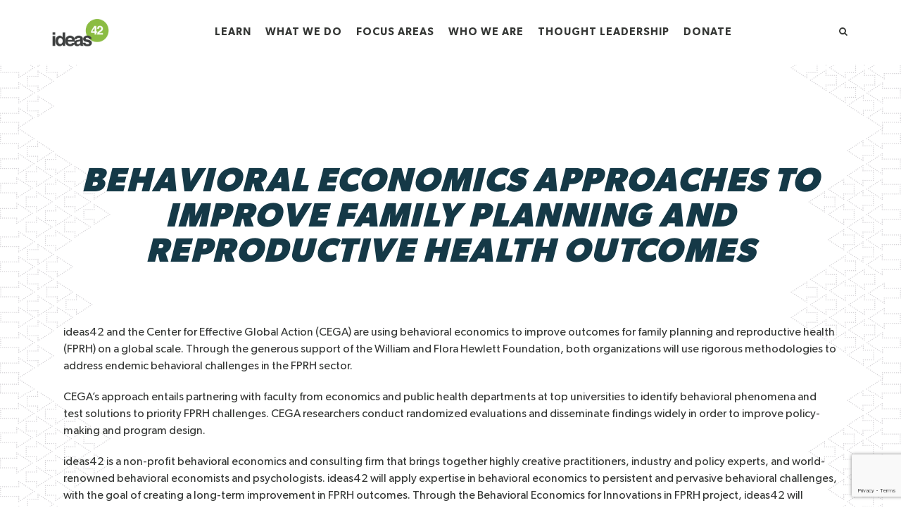

--- FILE ---
content_type: text/html; charset=utf-8
request_url: https://www.google.com/recaptcha/api2/anchor?ar=1&k=6Leti8kkAAAAANlsqQIUPoDi6zd8-GRzYmCa9s2M&co=aHR0cHM6Ly93d3cuaWRlYXM0Mi5vcmc6NDQz&hl=en&v=PoyoqOPhxBO7pBk68S4YbpHZ&size=invisible&anchor-ms=20000&execute-ms=30000&cb=x8l2uxbxlbp5
body_size: 48795
content:
<!DOCTYPE HTML><html dir="ltr" lang="en"><head><meta http-equiv="Content-Type" content="text/html; charset=UTF-8">
<meta http-equiv="X-UA-Compatible" content="IE=edge">
<title>reCAPTCHA</title>
<style type="text/css">
/* cyrillic-ext */
@font-face {
  font-family: 'Roboto';
  font-style: normal;
  font-weight: 400;
  font-stretch: 100%;
  src: url(//fonts.gstatic.com/s/roboto/v48/KFO7CnqEu92Fr1ME7kSn66aGLdTylUAMa3GUBHMdazTgWw.woff2) format('woff2');
  unicode-range: U+0460-052F, U+1C80-1C8A, U+20B4, U+2DE0-2DFF, U+A640-A69F, U+FE2E-FE2F;
}
/* cyrillic */
@font-face {
  font-family: 'Roboto';
  font-style: normal;
  font-weight: 400;
  font-stretch: 100%;
  src: url(//fonts.gstatic.com/s/roboto/v48/KFO7CnqEu92Fr1ME7kSn66aGLdTylUAMa3iUBHMdazTgWw.woff2) format('woff2');
  unicode-range: U+0301, U+0400-045F, U+0490-0491, U+04B0-04B1, U+2116;
}
/* greek-ext */
@font-face {
  font-family: 'Roboto';
  font-style: normal;
  font-weight: 400;
  font-stretch: 100%;
  src: url(//fonts.gstatic.com/s/roboto/v48/KFO7CnqEu92Fr1ME7kSn66aGLdTylUAMa3CUBHMdazTgWw.woff2) format('woff2');
  unicode-range: U+1F00-1FFF;
}
/* greek */
@font-face {
  font-family: 'Roboto';
  font-style: normal;
  font-weight: 400;
  font-stretch: 100%;
  src: url(//fonts.gstatic.com/s/roboto/v48/KFO7CnqEu92Fr1ME7kSn66aGLdTylUAMa3-UBHMdazTgWw.woff2) format('woff2');
  unicode-range: U+0370-0377, U+037A-037F, U+0384-038A, U+038C, U+038E-03A1, U+03A3-03FF;
}
/* math */
@font-face {
  font-family: 'Roboto';
  font-style: normal;
  font-weight: 400;
  font-stretch: 100%;
  src: url(//fonts.gstatic.com/s/roboto/v48/KFO7CnqEu92Fr1ME7kSn66aGLdTylUAMawCUBHMdazTgWw.woff2) format('woff2');
  unicode-range: U+0302-0303, U+0305, U+0307-0308, U+0310, U+0312, U+0315, U+031A, U+0326-0327, U+032C, U+032F-0330, U+0332-0333, U+0338, U+033A, U+0346, U+034D, U+0391-03A1, U+03A3-03A9, U+03B1-03C9, U+03D1, U+03D5-03D6, U+03F0-03F1, U+03F4-03F5, U+2016-2017, U+2034-2038, U+203C, U+2040, U+2043, U+2047, U+2050, U+2057, U+205F, U+2070-2071, U+2074-208E, U+2090-209C, U+20D0-20DC, U+20E1, U+20E5-20EF, U+2100-2112, U+2114-2115, U+2117-2121, U+2123-214F, U+2190, U+2192, U+2194-21AE, U+21B0-21E5, U+21F1-21F2, U+21F4-2211, U+2213-2214, U+2216-22FF, U+2308-230B, U+2310, U+2319, U+231C-2321, U+2336-237A, U+237C, U+2395, U+239B-23B7, U+23D0, U+23DC-23E1, U+2474-2475, U+25AF, U+25B3, U+25B7, U+25BD, U+25C1, U+25CA, U+25CC, U+25FB, U+266D-266F, U+27C0-27FF, U+2900-2AFF, U+2B0E-2B11, U+2B30-2B4C, U+2BFE, U+3030, U+FF5B, U+FF5D, U+1D400-1D7FF, U+1EE00-1EEFF;
}
/* symbols */
@font-face {
  font-family: 'Roboto';
  font-style: normal;
  font-weight: 400;
  font-stretch: 100%;
  src: url(//fonts.gstatic.com/s/roboto/v48/KFO7CnqEu92Fr1ME7kSn66aGLdTylUAMaxKUBHMdazTgWw.woff2) format('woff2');
  unicode-range: U+0001-000C, U+000E-001F, U+007F-009F, U+20DD-20E0, U+20E2-20E4, U+2150-218F, U+2190, U+2192, U+2194-2199, U+21AF, U+21E6-21F0, U+21F3, U+2218-2219, U+2299, U+22C4-22C6, U+2300-243F, U+2440-244A, U+2460-24FF, U+25A0-27BF, U+2800-28FF, U+2921-2922, U+2981, U+29BF, U+29EB, U+2B00-2BFF, U+4DC0-4DFF, U+FFF9-FFFB, U+10140-1018E, U+10190-1019C, U+101A0, U+101D0-101FD, U+102E0-102FB, U+10E60-10E7E, U+1D2C0-1D2D3, U+1D2E0-1D37F, U+1F000-1F0FF, U+1F100-1F1AD, U+1F1E6-1F1FF, U+1F30D-1F30F, U+1F315, U+1F31C, U+1F31E, U+1F320-1F32C, U+1F336, U+1F378, U+1F37D, U+1F382, U+1F393-1F39F, U+1F3A7-1F3A8, U+1F3AC-1F3AF, U+1F3C2, U+1F3C4-1F3C6, U+1F3CA-1F3CE, U+1F3D4-1F3E0, U+1F3ED, U+1F3F1-1F3F3, U+1F3F5-1F3F7, U+1F408, U+1F415, U+1F41F, U+1F426, U+1F43F, U+1F441-1F442, U+1F444, U+1F446-1F449, U+1F44C-1F44E, U+1F453, U+1F46A, U+1F47D, U+1F4A3, U+1F4B0, U+1F4B3, U+1F4B9, U+1F4BB, U+1F4BF, U+1F4C8-1F4CB, U+1F4D6, U+1F4DA, U+1F4DF, U+1F4E3-1F4E6, U+1F4EA-1F4ED, U+1F4F7, U+1F4F9-1F4FB, U+1F4FD-1F4FE, U+1F503, U+1F507-1F50B, U+1F50D, U+1F512-1F513, U+1F53E-1F54A, U+1F54F-1F5FA, U+1F610, U+1F650-1F67F, U+1F687, U+1F68D, U+1F691, U+1F694, U+1F698, U+1F6AD, U+1F6B2, U+1F6B9-1F6BA, U+1F6BC, U+1F6C6-1F6CF, U+1F6D3-1F6D7, U+1F6E0-1F6EA, U+1F6F0-1F6F3, U+1F6F7-1F6FC, U+1F700-1F7FF, U+1F800-1F80B, U+1F810-1F847, U+1F850-1F859, U+1F860-1F887, U+1F890-1F8AD, U+1F8B0-1F8BB, U+1F8C0-1F8C1, U+1F900-1F90B, U+1F93B, U+1F946, U+1F984, U+1F996, U+1F9E9, U+1FA00-1FA6F, U+1FA70-1FA7C, U+1FA80-1FA89, U+1FA8F-1FAC6, U+1FACE-1FADC, U+1FADF-1FAE9, U+1FAF0-1FAF8, U+1FB00-1FBFF;
}
/* vietnamese */
@font-face {
  font-family: 'Roboto';
  font-style: normal;
  font-weight: 400;
  font-stretch: 100%;
  src: url(//fonts.gstatic.com/s/roboto/v48/KFO7CnqEu92Fr1ME7kSn66aGLdTylUAMa3OUBHMdazTgWw.woff2) format('woff2');
  unicode-range: U+0102-0103, U+0110-0111, U+0128-0129, U+0168-0169, U+01A0-01A1, U+01AF-01B0, U+0300-0301, U+0303-0304, U+0308-0309, U+0323, U+0329, U+1EA0-1EF9, U+20AB;
}
/* latin-ext */
@font-face {
  font-family: 'Roboto';
  font-style: normal;
  font-weight: 400;
  font-stretch: 100%;
  src: url(//fonts.gstatic.com/s/roboto/v48/KFO7CnqEu92Fr1ME7kSn66aGLdTylUAMa3KUBHMdazTgWw.woff2) format('woff2');
  unicode-range: U+0100-02BA, U+02BD-02C5, U+02C7-02CC, U+02CE-02D7, U+02DD-02FF, U+0304, U+0308, U+0329, U+1D00-1DBF, U+1E00-1E9F, U+1EF2-1EFF, U+2020, U+20A0-20AB, U+20AD-20C0, U+2113, U+2C60-2C7F, U+A720-A7FF;
}
/* latin */
@font-face {
  font-family: 'Roboto';
  font-style: normal;
  font-weight: 400;
  font-stretch: 100%;
  src: url(//fonts.gstatic.com/s/roboto/v48/KFO7CnqEu92Fr1ME7kSn66aGLdTylUAMa3yUBHMdazQ.woff2) format('woff2');
  unicode-range: U+0000-00FF, U+0131, U+0152-0153, U+02BB-02BC, U+02C6, U+02DA, U+02DC, U+0304, U+0308, U+0329, U+2000-206F, U+20AC, U+2122, U+2191, U+2193, U+2212, U+2215, U+FEFF, U+FFFD;
}
/* cyrillic-ext */
@font-face {
  font-family: 'Roboto';
  font-style: normal;
  font-weight: 500;
  font-stretch: 100%;
  src: url(//fonts.gstatic.com/s/roboto/v48/KFO7CnqEu92Fr1ME7kSn66aGLdTylUAMa3GUBHMdazTgWw.woff2) format('woff2');
  unicode-range: U+0460-052F, U+1C80-1C8A, U+20B4, U+2DE0-2DFF, U+A640-A69F, U+FE2E-FE2F;
}
/* cyrillic */
@font-face {
  font-family: 'Roboto';
  font-style: normal;
  font-weight: 500;
  font-stretch: 100%;
  src: url(//fonts.gstatic.com/s/roboto/v48/KFO7CnqEu92Fr1ME7kSn66aGLdTylUAMa3iUBHMdazTgWw.woff2) format('woff2');
  unicode-range: U+0301, U+0400-045F, U+0490-0491, U+04B0-04B1, U+2116;
}
/* greek-ext */
@font-face {
  font-family: 'Roboto';
  font-style: normal;
  font-weight: 500;
  font-stretch: 100%;
  src: url(//fonts.gstatic.com/s/roboto/v48/KFO7CnqEu92Fr1ME7kSn66aGLdTylUAMa3CUBHMdazTgWw.woff2) format('woff2');
  unicode-range: U+1F00-1FFF;
}
/* greek */
@font-face {
  font-family: 'Roboto';
  font-style: normal;
  font-weight: 500;
  font-stretch: 100%;
  src: url(//fonts.gstatic.com/s/roboto/v48/KFO7CnqEu92Fr1ME7kSn66aGLdTylUAMa3-UBHMdazTgWw.woff2) format('woff2');
  unicode-range: U+0370-0377, U+037A-037F, U+0384-038A, U+038C, U+038E-03A1, U+03A3-03FF;
}
/* math */
@font-face {
  font-family: 'Roboto';
  font-style: normal;
  font-weight: 500;
  font-stretch: 100%;
  src: url(//fonts.gstatic.com/s/roboto/v48/KFO7CnqEu92Fr1ME7kSn66aGLdTylUAMawCUBHMdazTgWw.woff2) format('woff2');
  unicode-range: U+0302-0303, U+0305, U+0307-0308, U+0310, U+0312, U+0315, U+031A, U+0326-0327, U+032C, U+032F-0330, U+0332-0333, U+0338, U+033A, U+0346, U+034D, U+0391-03A1, U+03A3-03A9, U+03B1-03C9, U+03D1, U+03D5-03D6, U+03F0-03F1, U+03F4-03F5, U+2016-2017, U+2034-2038, U+203C, U+2040, U+2043, U+2047, U+2050, U+2057, U+205F, U+2070-2071, U+2074-208E, U+2090-209C, U+20D0-20DC, U+20E1, U+20E5-20EF, U+2100-2112, U+2114-2115, U+2117-2121, U+2123-214F, U+2190, U+2192, U+2194-21AE, U+21B0-21E5, U+21F1-21F2, U+21F4-2211, U+2213-2214, U+2216-22FF, U+2308-230B, U+2310, U+2319, U+231C-2321, U+2336-237A, U+237C, U+2395, U+239B-23B7, U+23D0, U+23DC-23E1, U+2474-2475, U+25AF, U+25B3, U+25B7, U+25BD, U+25C1, U+25CA, U+25CC, U+25FB, U+266D-266F, U+27C0-27FF, U+2900-2AFF, U+2B0E-2B11, U+2B30-2B4C, U+2BFE, U+3030, U+FF5B, U+FF5D, U+1D400-1D7FF, U+1EE00-1EEFF;
}
/* symbols */
@font-face {
  font-family: 'Roboto';
  font-style: normal;
  font-weight: 500;
  font-stretch: 100%;
  src: url(//fonts.gstatic.com/s/roboto/v48/KFO7CnqEu92Fr1ME7kSn66aGLdTylUAMaxKUBHMdazTgWw.woff2) format('woff2');
  unicode-range: U+0001-000C, U+000E-001F, U+007F-009F, U+20DD-20E0, U+20E2-20E4, U+2150-218F, U+2190, U+2192, U+2194-2199, U+21AF, U+21E6-21F0, U+21F3, U+2218-2219, U+2299, U+22C4-22C6, U+2300-243F, U+2440-244A, U+2460-24FF, U+25A0-27BF, U+2800-28FF, U+2921-2922, U+2981, U+29BF, U+29EB, U+2B00-2BFF, U+4DC0-4DFF, U+FFF9-FFFB, U+10140-1018E, U+10190-1019C, U+101A0, U+101D0-101FD, U+102E0-102FB, U+10E60-10E7E, U+1D2C0-1D2D3, U+1D2E0-1D37F, U+1F000-1F0FF, U+1F100-1F1AD, U+1F1E6-1F1FF, U+1F30D-1F30F, U+1F315, U+1F31C, U+1F31E, U+1F320-1F32C, U+1F336, U+1F378, U+1F37D, U+1F382, U+1F393-1F39F, U+1F3A7-1F3A8, U+1F3AC-1F3AF, U+1F3C2, U+1F3C4-1F3C6, U+1F3CA-1F3CE, U+1F3D4-1F3E0, U+1F3ED, U+1F3F1-1F3F3, U+1F3F5-1F3F7, U+1F408, U+1F415, U+1F41F, U+1F426, U+1F43F, U+1F441-1F442, U+1F444, U+1F446-1F449, U+1F44C-1F44E, U+1F453, U+1F46A, U+1F47D, U+1F4A3, U+1F4B0, U+1F4B3, U+1F4B9, U+1F4BB, U+1F4BF, U+1F4C8-1F4CB, U+1F4D6, U+1F4DA, U+1F4DF, U+1F4E3-1F4E6, U+1F4EA-1F4ED, U+1F4F7, U+1F4F9-1F4FB, U+1F4FD-1F4FE, U+1F503, U+1F507-1F50B, U+1F50D, U+1F512-1F513, U+1F53E-1F54A, U+1F54F-1F5FA, U+1F610, U+1F650-1F67F, U+1F687, U+1F68D, U+1F691, U+1F694, U+1F698, U+1F6AD, U+1F6B2, U+1F6B9-1F6BA, U+1F6BC, U+1F6C6-1F6CF, U+1F6D3-1F6D7, U+1F6E0-1F6EA, U+1F6F0-1F6F3, U+1F6F7-1F6FC, U+1F700-1F7FF, U+1F800-1F80B, U+1F810-1F847, U+1F850-1F859, U+1F860-1F887, U+1F890-1F8AD, U+1F8B0-1F8BB, U+1F8C0-1F8C1, U+1F900-1F90B, U+1F93B, U+1F946, U+1F984, U+1F996, U+1F9E9, U+1FA00-1FA6F, U+1FA70-1FA7C, U+1FA80-1FA89, U+1FA8F-1FAC6, U+1FACE-1FADC, U+1FADF-1FAE9, U+1FAF0-1FAF8, U+1FB00-1FBFF;
}
/* vietnamese */
@font-face {
  font-family: 'Roboto';
  font-style: normal;
  font-weight: 500;
  font-stretch: 100%;
  src: url(//fonts.gstatic.com/s/roboto/v48/KFO7CnqEu92Fr1ME7kSn66aGLdTylUAMa3OUBHMdazTgWw.woff2) format('woff2');
  unicode-range: U+0102-0103, U+0110-0111, U+0128-0129, U+0168-0169, U+01A0-01A1, U+01AF-01B0, U+0300-0301, U+0303-0304, U+0308-0309, U+0323, U+0329, U+1EA0-1EF9, U+20AB;
}
/* latin-ext */
@font-face {
  font-family: 'Roboto';
  font-style: normal;
  font-weight: 500;
  font-stretch: 100%;
  src: url(//fonts.gstatic.com/s/roboto/v48/KFO7CnqEu92Fr1ME7kSn66aGLdTylUAMa3KUBHMdazTgWw.woff2) format('woff2');
  unicode-range: U+0100-02BA, U+02BD-02C5, U+02C7-02CC, U+02CE-02D7, U+02DD-02FF, U+0304, U+0308, U+0329, U+1D00-1DBF, U+1E00-1E9F, U+1EF2-1EFF, U+2020, U+20A0-20AB, U+20AD-20C0, U+2113, U+2C60-2C7F, U+A720-A7FF;
}
/* latin */
@font-face {
  font-family: 'Roboto';
  font-style: normal;
  font-weight: 500;
  font-stretch: 100%;
  src: url(//fonts.gstatic.com/s/roboto/v48/KFO7CnqEu92Fr1ME7kSn66aGLdTylUAMa3yUBHMdazQ.woff2) format('woff2');
  unicode-range: U+0000-00FF, U+0131, U+0152-0153, U+02BB-02BC, U+02C6, U+02DA, U+02DC, U+0304, U+0308, U+0329, U+2000-206F, U+20AC, U+2122, U+2191, U+2193, U+2212, U+2215, U+FEFF, U+FFFD;
}
/* cyrillic-ext */
@font-face {
  font-family: 'Roboto';
  font-style: normal;
  font-weight: 900;
  font-stretch: 100%;
  src: url(//fonts.gstatic.com/s/roboto/v48/KFO7CnqEu92Fr1ME7kSn66aGLdTylUAMa3GUBHMdazTgWw.woff2) format('woff2');
  unicode-range: U+0460-052F, U+1C80-1C8A, U+20B4, U+2DE0-2DFF, U+A640-A69F, U+FE2E-FE2F;
}
/* cyrillic */
@font-face {
  font-family: 'Roboto';
  font-style: normal;
  font-weight: 900;
  font-stretch: 100%;
  src: url(//fonts.gstatic.com/s/roboto/v48/KFO7CnqEu92Fr1ME7kSn66aGLdTylUAMa3iUBHMdazTgWw.woff2) format('woff2');
  unicode-range: U+0301, U+0400-045F, U+0490-0491, U+04B0-04B1, U+2116;
}
/* greek-ext */
@font-face {
  font-family: 'Roboto';
  font-style: normal;
  font-weight: 900;
  font-stretch: 100%;
  src: url(//fonts.gstatic.com/s/roboto/v48/KFO7CnqEu92Fr1ME7kSn66aGLdTylUAMa3CUBHMdazTgWw.woff2) format('woff2');
  unicode-range: U+1F00-1FFF;
}
/* greek */
@font-face {
  font-family: 'Roboto';
  font-style: normal;
  font-weight: 900;
  font-stretch: 100%;
  src: url(//fonts.gstatic.com/s/roboto/v48/KFO7CnqEu92Fr1ME7kSn66aGLdTylUAMa3-UBHMdazTgWw.woff2) format('woff2');
  unicode-range: U+0370-0377, U+037A-037F, U+0384-038A, U+038C, U+038E-03A1, U+03A3-03FF;
}
/* math */
@font-face {
  font-family: 'Roboto';
  font-style: normal;
  font-weight: 900;
  font-stretch: 100%;
  src: url(//fonts.gstatic.com/s/roboto/v48/KFO7CnqEu92Fr1ME7kSn66aGLdTylUAMawCUBHMdazTgWw.woff2) format('woff2');
  unicode-range: U+0302-0303, U+0305, U+0307-0308, U+0310, U+0312, U+0315, U+031A, U+0326-0327, U+032C, U+032F-0330, U+0332-0333, U+0338, U+033A, U+0346, U+034D, U+0391-03A1, U+03A3-03A9, U+03B1-03C9, U+03D1, U+03D5-03D6, U+03F0-03F1, U+03F4-03F5, U+2016-2017, U+2034-2038, U+203C, U+2040, U+2043, U+2047, U+2050, U+2057, U+205F, U+2070-2071, U+2074-208E, U+2090-209C, U+20D0-20DC, U+20E1, U+20E5-20EF, U+2100-2112, U+2114-2115, U+2117-2121, U+2123-214F, U+2190, U+2192, U+2194-21AE, U+21B0-21E5, U+21F1-21F2, U+21F4-2211, U+2213-2214, U+2216-22FF, U+2308-230B, U+2310, U+2319, U+231C-2321, U+2336-237A, U+237C, U+2395, U+239B-23B7, U+23D0, U+23DC-23E1, U+2474-2475, U+25AF, U+25B3, U+25B7, U+25BD, U+25C1, U+25CA, U+25CC, U+25FB, U+266D-266F, U+27C0-27FF, U+2900-2AFF, U+2B0E-2B11, U+2B30-2B4C, U+2BFE, U+3030, U+FF5B, U+FF5D, U+1D400-1D7FF, U+1EE00-1EEFF;
}
/* symbols */
@font-face {
  font-family: 'Roboto';
  font-style: normal;
  font-weight: 900;
  font-stretch: 100%;
  src: url(//fonts.gstatic.com/s/roboto/v48/KFO7CnqEu92Fr1ME7kSn66aGLdTylUAMaxKUBHMdazTgWw.woff2) format('woff2');
  unicode-range: U+0001-000C, U+000E-001F, U+007F-009F, U+20DD-20E0, U+20E2-20E4, U+2150-218F, U+2190, U+2192, U+2194-2199, U+21AF, U+21E6-21F0, U+21F3, U+2218-2219, U+2299, U+22C4-22C6, U+2300-243F, U+2440-244A, U+2460-24FF, U+25A0-27BF, U+2800-28FF, U+2921-2922, U+2981, U+29BF, U+29EB, U+2B00-2BFF, U+4DC0-4DFF, U+FFF9-FFFB, U+10140-1018E, U+10190-1019C, U+101A0, U+101D0-101FD, U+102E0-102FB, U+10E60-10E7E, U+1D2C0-1D2D3, U+1D2E0-1D37F, U+1F000-1F0FF, U+1F100-1F1AD, U+1F1E6-1F1FF, U+1F30D-1F30F, U+1F315, U+1F31C, U+1F31E, U+1F320-1F32C, U+1F336, U+1F378, U+1F37D, U+1F382, U+1F393-1F39F, U+1F3A7-1F3A8, U+1F3AC-1F3AF, U+1F3C2, U+1F3C4-1F3C6, U+1F3CA-1F3CE, U+1F3D4-1F3E0, U+1F3ED, U+1F3F1-1F3F3, U+1F3F5-1F3F7, U+1F408, U+1F415, U+1F41F, U+1F426, U+1F43F, U+1F441-1F442, U+1F444, U+1F446-1F449, U+1F44C-1F44E, U+1F453, U+1F46A, U+1F47D, U+1F4A3, U+1F4B0, U+1F4B3, U+1F4B9, U+1F4BB, U+1F4BF, U+1F4C8-1F4CB, U+1F4D6, U+1F4DA, U+1F4DF, U+1F4E3-1F4E6, U+1F4EA-1F4ED, U+1F4F7, U+1F4F9-1F4FB, U+1F4FD-1F4FE, U+1F503, U+1F507-1F50B, U+1F50D, U+1F512-1F513, U+1F53E-1F54A, U+1F54F-1F5FA, U+1F610, U+1F650-1F67F, U+1F687, U+1F68D, U+1F691, U+1F694, U+1F698, U+1F6AD, U+1F6B2, U+1F6B9-1F6BA, U+1F6BC, U+1F6C6-1F6CF, U+1F6D3-1F6D7, U+1F6E0-1F6EA, U+1F6F0-1F6F3, U+1F6F7-1F6FC, U+1F700-1F7FF, U+1F800-1F80B, U+1F810-1F847, U+1F850-1F859, U+1F860-1F887, U+1F890-1F8AD, U+1F8B0-1F8BB, U+1F8C0-1F8C1, U+1F900-1F90B, U+1F93B, U+1F946, U+1F984, U+1F996, U+1F9E9, U+1FA00-1FA6F, U+1FA70-1FA7C, U+1FA80-1FA89, U+1FA8F-1FAC6, U+1FACE-1FADC, U+1FADF-1FAE9, U+1FAF0-1FAF8, U+1FB00-1FBFF;
}
/* vietnamese */
@font-face {
  font-family: 'Roboto';
  font-style: normal;
  font-weight: 900;
  font-stretch: 100%;
  src: url(//fonts.gstatic.com/s/roboto/v48/KFO7CnqEu92Fr1ME7kSn66aGLdTylUAMa3OUBHMdazTgWw.woff2) format('woff2');
  unicode-range: U+0102-0103, U+0110-0111, U+0128-0129, U+0168-0169, U+01A0-01A1, U+01AF-01B0, U+0300-0301, U+0303-0304, U+0308-0309, U+0323, U+0329, U+1EA0-1EF9, U+20AB;
}
/* latin-ext */
@font-face {
  font-family: 'Roboto';
  font-style: normal;
  font-weight: 900;
  font-stretch: 100%;
  src: url(//fonts.gstatic.com/s/roboto/v48/KFO7CnqEu92Fr1ME7kSn66aGLdTylUAMa3KUBHMdazTgWw.woff2) format('woff2');
  unicode-range: U+0100-02BA, U+02BD-02C5, U+02C7-02CC, U+02CE-02D7, U+02DD-02FF, U+0304, U+0308, U+0329, U+1D00-1DBF, U+1E00-1E9F, U+1EF2-1EFF, U+2020, U+20A0-20AB, U+20AD-20C0, U+2113, U+2C60-2C7F, U+A720-A7FF;
}
/* latin */
@font-face {
  font-family: 'Roboto';
  font-style: normal;
  font-weight: 900;
  font-stretch: 100%;
  src: url(//fonts.gstatic.com/s/roboto/v48/KFO7CnqEu92Fr1ME7kSn66aGLdTylUAMa3yUBHMdazQ.woff2) format('woff2');
  unicode-range: U+0000-00FF, U+0131, U+0152-0153, U+02BB-02BC, U+02C6, U+02DA, U+02DC, U+0304, U+0308, U+0329, U+2000-206F, U+20AC, U+2122, U+2191, U+2193, U+2212, U+2215, U+FEFF, U+FFFD;
}

</style>
<link rel="stylesheet" type="text/css" href="https://www.gstatic.com/recaptcha/releases/PoyoqOPhxBO7pBk68S4YbpHZ/styles__ltr.css">
<script nonce="n0eV0ZubLnGylzAZFqMwgg" type="text/javascript">window['__recaptcha_api'] = 'https://www.google.com/recaptcha/api2/';</script>
<script type="text/javascript" src="https://www.gstatic.com/recaptcha/releases/PoyoqOPhxBO7pBk68S4YbpHZ/recaptcha__en.js" nonce="n0eV0ZubLnGylzAZFqMwgg">
      
    </script></head>
<body><div id="rc-anchor-alert" class="rc-anchor-alert"></div>
<input type="hidden" id="recaptcha-token" value="[base64]">
<script type="text/javascript" nonce="n0eV0ZubLnGylzAZFqMwgg">
      recaptcha.anchor.Main.init("[\x22ainput\x22,[\x22bgdata\x22,\x22\x22,\[base64]/[base64]/[base64]/bmV3IHJbeF0oY1swXSk6RT09Mj9uZXcgclt4XShjWzBdLGNbMV0pOkU9PTM/bmV3IHJbeF0oY1swXSxjWzFdLGNbMl0pOkU9PTQ/[base64]/[base64]/[base64]/[base64]/[base64]/[base64]/[base64]/[base64]\x22,\[base64]\\u003d\x22,\x22d8ObwqA4w69Zw73CscOvw6zCg3BncRvDp8OFTllCX8K/w7c1NH/CisOPwofCvAVFw40IfUk4wrYew7LCg8KOwq8OwrLCq8O3wrxQwp4iw6JJB1/DpC5jIBFmw6Y/VHtwHMK7woPDkBB5THUnwqLDisKrNw8gJEYJwpfDn8Kdw6bCkcOgwrAGw7DDn8OZwpttUsKYw5HDn8KLwrbCgGpXw5jClMK+RcO/M8Kqw4rDpcORUcOpbDwIbArDoSAFw7IqwqLDqU3DqAXCt8OKw5TDki3DscOcfgXDqhtiwoQ/O8OuDkTDqHvCgGtHPcO2FDbCiwFww4DCsRcKw5HCkB/DoVtmwrhBfik3woEUwoVQWCDDjUV5dcOSw7sVwr/DgsK+HMOyQcKPw5rDmsO3dnBmw63DjcK0w4NNw5rCs3PCv8OMw4lKwrd8w4/DosOdw6MmQhDCjDgrwpsxw67DucOQwq0KNlRawpRhw4PDnRbCusOEw7w6wqxTwpgYZcOuwo/[base64]/CisOWdT7Crz4vFcKDH2jCp8O5w5wUMcKfw4hiE8KPKcKYw6jDtMKxwq7CssOxw798cMKIwpIsNSQQwqDCtMOXMxJdej5TwpUPwrJsYcKGd8Kow49zK8KKwrM9w4J7wpbCskI8w6Vow6U/IXodwpbCsER1WsOhw7Jww5QLw7VjecOHw5jDp8Kvw4A8SMORM0PDtinDs8ORwrrDqE/CqHPDs8KTw6TCnSvDui/DtT/DssKLwrnClcOdAsKBw4M/[base64]/Cn8KfNCgFbgYOwpfCu2rDk23ChyPCtMKBwoYHwr4hwpNPR1pmRCjCgHITwoEnw6pwwoTDvgXDkxLDg8KECApew5vDgsOqw4zCrCDChcKeesOGw6F2wr9TfmhZcMKaw4fDt8OWw53CpsKCNsO9Xk3CqSRywpbCj8OOCMKFwqpuwqJ2G8Owwodtc3/CiMOEwpl3e8KvDxLChsO5bAgzXmkfb0jCn0FwMn7DvcK1InVYYMOsf8Kqw5vCikzCqsOPwrMgw7XDhiTClcKZI1jCk8OsbsK/NFbDlE3DiElPwohOw5xcw43CtXzDvMKOYFbCjMO1EBDDqQPDgkAhwo3CnDgcwrcWw5nCqXUew4kKQsKTKMK0wo/DqT0nw5PCocOZZ8Okwrl4wqMOwrfCkhM7I3/CkkTCi8KAw4vCpWfDrFoYUFg8F8KIwpNDwqvDncKbwo3Dp1nCiQEhwpQZU8OnwqTDrMKEw6jCsDcfwrB+NcKwwofCl8OXRmIaw4QpNcOyWMKQw5odSCDDs0ELwqnCv8K8Xy4nfEnCtMKKF8O/[base64]/LMKkwovCpMOhw6PDiMKhOCtESB/[base64]/DiMORPx/DjcOWworCrMOUFmABcsKXw7guwqPCvm17aitcwpIMw6E4IVlUfsOVw6lLdVrCtGrCmgg/wrXDssOaw68zw7bDrDFkw6/[base64]/EcKIw6cVDcOnwpZScVvDmcOpwqjCqj7CmsK0DcKuw7vDiX3CscKYwokawp/Dmx95WwgFasOTwqoBw5HCo8K9eMObw5TCm8Khwp/ClMKQLGAOAsKWTMKScRxAJGTCrQt4wq0NSXjDtsKKN8OWecKrwrkmwrDCnBh1woLClsOvQMKhdzPDjMO/w6JwXQ3Dj8OxeyhqwrI1dcODwqQYw7HCmQvCoxDCnBXDosONJcKfwpnCvyTDtMKPwpfDoWxXD8KbHsKbw4/DtHHDl8KIOsKAw5/[base64]/b1LCr8Olw5PDhsOlZMORw7/CusKCw6wUwqYWw7F2wo3CtcOLw5IFwqPDscKAw6jCuA9oM8OacMOfUU/DkzQKw4PCqiIYw4nDqDR1wp4Zw7nDrCPDqmAGGsKVwqxkFcO2B8KPJ8KFwq0nw4nCsBPDvcKdElZhEwDDp37CgypEwqtWScOABkAlasOuwpXCmGB4woJ0wqbChFpPwqfDgGg7VCXCsMOvwoUCZcOQw6bCv8Ogw6wMG2/[base64]/Ck8KVw4HDm0zDr8KGPSvDjsKRBDp8wpZ8w4zDsMOPXwbCj8K0PjNEB8KXMA7DnB3Dq8OpEkDCqTMpLcOLwqPCnMKyf8OCw53ClhVDwrt2wo5nCnvCpMOed8KgwoxQPEBjMS5BCsKoLh1pXQrDlCB/PBEhwobCrgnCqsKhw4nDkMOowo4DLh/DjMKDw5M9GzPDssO3QQx4wqw6YiBrOcOww4rDl8Kuw5oKw5EFXi7Cvn5JPMKsw5tUecKKw5UBwrJTS8KJwrILLBo2w5ltd8Kvw6hAworDosKoIFTCmMKkWToDw4UNw6VnfxPCrcOLHHbDmyQ2OhwxYgw4woBOYCfDkg/Dn8OyFGxXUcK1J8KNwqJyWQvDj3rDtH0/w7QCTmXDr8OjwpvDpRHDn8O/V8Obw4chPxBTNDPDlBBSwqDDl8OxBj3Dp8KAMhUmZ8OQw6fDiMK9w7HCiAvCqMOBLGLCsMKqw4IKwo/CrhXCuMOqNMOhw5QWAGkEwqHCrRRgQTTDoigHRDsAw4Aaw7XCgsKDw6sOMAs+ORQ7wpPDgB/CvUQ0ccKzLy3Di8ORUAnCoDvDk8KYZSRCJsKkw5LDmBkTw7bCq8KOfsOWw6XDqMO7wqJuwqXDqcKKXG/[base64]/DiMKTDsO7JmbCtT3DhsOOw6LCqkpCU8OMwohXJ2lBWXfCrUgdUsKkwqZ6wrkffWDCp37Du0ocwohHw7vDl8OMwo7Dg8O4OgR3wooDYsKaQQsiAz3DlWxRZVUPwooJOkFTXBNOb14VJjkwwqgET1DCvsO4acOrwrzCry/[base64]/CqsOjwqnCs8OXwoDCjj1twqXDssO7woFjw7ojw4AkF38ew5nDksKsWQDCt8OeAjDDkW7DjcO1JWR1wodAwrZ9w5NCw7/DmR0Hw7AvA8Ocw6w8wpLDrSdNUsOzw6bDq8O9L8OgdQp8L3IeLSXCkcOnSMOkMMOtw5sBYcOqL8OZTMKqPsOcwoLCnA3DoRkvQAbCqMOFc2/CnMK2w7zCpMOEAXfDosOrLzdMcgzDq2ZGw7XCu8KuQMKHQcOEw4PCtDDCqlEGw7zDq8Kefz/DvlR5BgjCmGw1IgRXT07CkUVowr41w5ofLidNwrRvMMK1csOUI8OMwrnCi8KEwonCn03CuxtEw7N0w5ITLSfCmHLCgEwoM8O3w6QqBUXCucO7XMKZC8KhQ8KAFsOaw6HDr2DCt0/DnnxiXcKEe8OdEcOUwpBzOT9Vw7R5TTJOZ8ORQTYPAMOXeWctwqjCjQ8iGxRqHsOfwpgQZkzCrsO1JMOxwprDnhUARcOfw7YCLsOIAhwJwqpqSGnDh8O8bMK5wrrDhHjDswsgw6Z9XcKLwpnCrVZyesOuwqNuLMOqwpxfw6nCj8KGISbCicO/d0/Dsx83w4YbdcKwaMOVFMKDwowZwpbCkX5Vw5kWwpoEw5QLwoBcfMKSY0RawoNZwrlsIwPCoMONwqvCrSMfw4BhXsOmw7/DjMOwb2x+wqvCj2rCtH/DtcKhNEMIwq/CtjcWw7vCpR0JQnXDt8OHwqoFwpHCkcOxwoYlwqg8IcORwpzCtmvCmcOhw7/CmMKqwrBdw49RHTvCjEp8w5VQwoprLV/CiiZvAMO1QjE1VQbDvsKLwrrCiWzCtMOKw7VjJsKsPsKIwo0Uw7/DqsKDd8KFw49Nw49Iwo1KL3LCpB8Zw4w0w6lsw63DqMOAcsOqwoPDjmkTw5BnGsOeZ1TCg0xLw6ksKmtWw4nCpnMMWMK7RsKKYsKkVMKqMRzCmQvDmsKfHsKEIi7CgkrDgsKRO8O3w75YccKdVsKPw7/Cn8Olwow3X8OXwoHDjSPCncO5woXDpMO3HGQpKiTDu33DpzURF8OXKBHDtsOyw5MNDVomwp3Dt8OzJijCvCF4w4nCkk91L8OjKMOkw6hXw5V1aFNJwoHCsHrDmcOGXWtXZxcQfUPCssO+CCPDnxPDmkM0YMKtw6XCv8KgWzh4woBMwrnDtDsuZ1/CsxITwop6wrRvfUwxLsOjwqjCuMKcwqB8w7rDicK9KCTCp8O8wpRBw4fCrGHCn8OiHxnCn8K5w5BQw6FCw43CmcKYwroww5TCnkPDvMOpwqtjFDbCs8K9T3DDnkIbMl/[base64]/[base64]/[base64]/w55dFsKKwrUSwqLDlxgjb0kVw5xTwqo2IgFqEsOCwqDCnMK4w7vCiSjDoyc6L8OTWMOSUcO/w6jCh8OBWwjDvWh3NDbDs8KxMsO+PXg8dcOzAm/DlcOYJcKHwrjCsMO1PsKHw7PDvm/DjyjClV7Cp8OPw4HDlcK+OmERAnZXJBLCnMOGw7TCjsKJwrrDl8OQXcKPOxxAJHUQwrwmXcOFABHDj8Kswp03w6vCi1gTwqHCmMKowpvCqCfDlMO5w4PCtsOzw60KwrFKDsKtwqjDp8KAO8OeFsO1wozCn8OjJnXCiSnCsmXCpcOSw6tTIUJcK8OpwqRlAMKRw6/DgcKdZRrDg8O5a8O/wqXCsMODbMKjCjUAfh7CicOqcsKqSkRLw73CtiY/EMOLFhduwq7Dn8OYbVnDnMK7w7JOZMK2UsORw5VUw5ZkPsOKw6UXbxtaU15pKmzDkMKeNsKCbAHDisKxccKaHUpewq/CosKEGsOaahLDncO7w7IEU8KRw7Z1w6EZcTE3asO7DkDCqA3CuMOYGMORFHTCtMOMwp0+wpg3w7bCqsOIw6bDhS1Yw5UCw7Q5esO9W8ONS2giHcKCw53Dnw5vfl3DncOKemt2JsK+CAQJwr8FUXTDk8OUH8KzZ3rDuljDrQ04P8OSw4AjUyFUMGLDh8K6Fl/CrMO+woBzH8O9wrTDicObYcOwQcKow5fCvMOAwqbCmg4owqrDicKpH8KgBMKNJMKof3rCrUHDhMO0O8O3LykFwqxBwrzChHHDonM9LcKaMGrCpXwAwogyIALDiXbCsRHCrV3DrsKGw5rDs8OvwqjCiiPDl3/[base64]/c1QUK8KXVnJJwqLDlsKzwrHCnsKAOsOWGiNXSEwDK2QNE8OlE8Kywq3CkMOVwq1Xw5HDq8O4w4dYPsOJdMOjLcOVw44BwpzCgsOOwqTCs8OHwpUTZlTCnnjDhsO6dX/DpMKiw5XDjWXDqkLCucO5wqF1NsKsD8O7w4TCqRDDgy5rwrrDncOJb8Oww6PDvsODwqd/GcOyw5zDm8OMMcKxwql0b8OKUh3DjcKCw6PDgjwAw5nDnsKXamfDv3vDocK7w5xvw4gIDcKSw4xSYcOxdT/CnsK+Bj/CrGvDoylVb8KAQlnDkl7ChwXCjFzCtHvCjEYhZsKld8K3w5/DrcKAwoXCnCXDh0jCoUzCk8Olw4YFOhDDpSPCsk/[base64]/[base64]/WsKGw5dUw7E1G191XsOSw5HDsCkje8Kmw5HDs8Kfwq3DjA1vwobDmUoQwoUSw70Fw5HDmsOKwp0zWMKbEXIjfTfCmQlrw6xGCEZ1w6TCtMKzw57CoFMFw5TDlcOgJSbCvcOSw6XDvsO7wo/CvHbCuMK9R8OsV8KZwovCt8KYw4zDiMKywpPCpMONwoNbTCQwwq/Cj23CgyR1acKsOMKRwrDCkcOaw68WwprDmcKhw5sZagkWCiRwwoZJw4rDnMO4c8KMQQzCkMOVwrzDncOAJMOeXsODP8KVe8K/YBjDvwTCvBfDqXvCpMO1DRfDoGzDncKPw58MwqnCihVwwp/Cs8KEScKKPX1Ffg50w5pHF8OfwqTDjXp/D8KiwrYWw5odO0nCkgJhcmwCQz7CslMUfyLDuHPDv3gewpzDiHllwozCqMK5Un9uwoTCosKuw6xIw6d4w4pTUMO8woDCpSLDnF/CrUxGw6bDv0rDisK/wr4pwqA9bsKhwq/[base64]/DpsOUdSrDrGfCoFjCpcKswr7Cp8KuLGfCpcOdHiMTwr4ZCyZVw78USmXCsTPDrSM2A8OVW8K7w5PDnEvDh8Orw5LDiWjCsX/DtEHDpcK0w5Vew48ZHGEoLMKMw5TCvgHCoMOOwqvDsT52PVhEDxDDnk0Sw7bDjSxswr9VKHLCqsKdw4rDuMOmZFXCqFTCnMKhVMOYLmQMwobDiMOJwqTCnH43JMKrN8O2wqPCtlTCoCXDh2fCqwbCtRwlPcK7HQZ+NQhtwpxoVMKPw4w/[base64]/DoyPCuknCu3tPNGQ6Xmsow65hFMKtd8O8w4tqW3TCscO1w5DDikvCtsKPEg11GmrDksKdwpJJw7EOwrzCtW93U8O5FcK+dSrDrnwvw5DDtcKuwp40wolle8ORw5tUw4U5wr82T8Kxwq/Dl8KmGsOxJl/[base64]/DmhIbA2jCvm9IwpJPEVnChcOOEMOcw6zCnnjCicK0woDCjcKdJBcfwqTCmsKiwoZ/wqEyJMKqDMO1QsOjw5FSwojDmBrCucOOIA7Cu0nCocKpQDnDo8OjScOawo/CvcOiwpt+wrgeQknDosO9FB0XwozCuyHCnHzCn3ofExdRwpXDpH1tLkTDvkrDlsOYUm18w6RRHRYcXMKuR8OvFwLDpCLDhMONwrERwp5QKlVKw5dhw4DCqBrDrnkAQMKSeVsUwrd1SsKWGMOcw6/CiBVNwo5Mw4nCp2XCv3PDtMOAG0LDmgnCgXJrw44vRzPDosK/wpUKNMO6w7vDilrCnXzCpzNec8OXWsOjUsOVK3AjOk1Owr93wpHDiw0hNcKNwq3DssKAw54JWMOkasKSw4gww6cjAsKhwoXDjS7DhR/CssOGQFLCqsK7P8KWwoDCjUw1N3rDnC7CkcORw61wI8OPDcK0w6x2w6wKNkzCocOmYsKJAj5ww4LDjGhZw4JWWkvCgzJawrlZwqVmwoQAVBLDnyPCjcOlwqXCvMOlw77Chn7CqcOXwo9dwohvw6YBW8KGOsOFQcKZZSjCkcOMw57DrSzCvMK/w4AEw5DCq1fCnsK1w7/DlsOaworCssOceMKoNsO3RUwJwrYsw5opDXfChA/CjXnCq8K6w4IAT8KtTmARw5IqI8OEDhdaw4bCg8Kjw7zCnsKSw7gGZcO+wpnDrSvDjMONeMOMNzvCn8KIcQLChcKpw4t/wpHCu8O/wp03NBLCjcKsVjg6w7zCoAlkw6rClx4fX3kkwo95wq9VTMOYVGjCiX3DqsOVwrLDtSZlw7vCmsKNw6fCmsOzKcO6VlLCpMKHwrrCuMOGw5oXwrrCjT5ddkFrw5rDvMK8Oh4LFsKmw5p0dkXCpcOmEEHDtEhiwpcKwqNQw7R0EC4Qw6/Dt8K/[base64]/[base64]/[base64]/[base64]/DrMKWw5luAgQsw6NFw4/DscK7wopowrTDjn0LwrjCrcKNPVVUw440w6Ugwqd0wrkIAsOXw79cH3BgE2TCi2gjQlEuwqjDkUloAx3Dox7Di8O4CcKsQwvCoGhsHMKRwp/Clwc4wqzCnALCsMOMd8Ogb34CBMKqwpYWwqErYsO6AMONA3bDmcKhZlAfwqbDgGpqIsO7w53ClcOww6PDisKpwrB/wo4RwrJzw5xyw6rClkNtwqBXbADDtcOwZMOywotrw6PDsnxew5RHw7vDnEPDsBzCq8K1wpJfccOcZcKiDiPDt8K2CsKMwqJJw6TCtkxkwrJWdULDuk4nw4ksGkVFW0HDrsK6w6TDqcKAdXN8w4HCsAluEcOQEDhyw7pdw4/CunvCvUnDj0PCu8OQwokWw5VJwqPCksOPXsOTZhTChcK8wqQnw7NSwr1/w6JUw6wIw4BEw5cvdAFAw4kELVM4ZQfCoT09w7fDh8KZw5nDhsK7UcObMsKtw6JMwoJ6UGrCjDM0MXciwpfDsxYtw7jDvMKbw5kdbwlgwpbCucKdTS/[base64]/CiFTDrsK3w47Ckhc7YcKKbk85fsKlW8OJwq/DrsOVw5Uyw4LCtMOrEmfDmlFZwqjDj2x3U8KTwrF4wpTCmQ/Cgn5bXjUXw6XDnsKEw79PwrcCw7nDs8K2PALDq8KnwpwZwr8vPcOnVCTCjsOVwoHCq8ObwqbDqUMcw5vDj0YcwpAnAwfCocOcdjVCa30wBcOcF8OnWmtgZsK3w7rDpWNRwrUhPmzDjm5sw53CrmDDqMKMBjBAw53CuVFTwr3CryVEZHrDgkrCoxrCqcOTwpDDgcOTd0/[base64]/[base64]/DvcOKaS/Dm8Oww63DrzLDhnNnOj1dG2DCrjLCjsKFUWhhwrvDkMO+cSskWcObMElTwoZ9w64sMMKPw5TDgxkBwqV9NmfDoGDCjcORw5NWIcOZdsKewr0XS1PDp8KPwoTCiMOMwr/[base64]/CscKbLMOtCSDCtMO9wovCj8KCw5rCm8KQwqPCo33DlMOKwoEywrnCtMKaFWLCjgJdUsKMwq3DqcOJwq4Aw5h/esOqw70VNcO6Q8KgwrPDmDUpwrDDmcObEMK7wpVpC3cWwotLw5XCrcO0w6HClSvCssO2TBTDmMOKwqHDllgJw6ZJwqhgesKMw5hdwoDCslk8SRYcwoTDvkvDoVkgwpFzwr7Dt8OCVsO4wrUuwqVwLMOPwr07woBuwp3Dhg/ClMOTwoFJHXsyw4BiQjPDiU3Cl017CV5CwqdqQEtcwqdkAsOAQMOQwrLCsFPCqsKFwrjDnMKNwrd7cS3CmBxpwrAGOsOYwpjCo0l9GDvCusK2JMKzJwozw6PCtF7Co3ZlwqJDw7XCmMOZSWt4J1ZzWsOXWMK/KMKew4fDmsKZwpUdwroaU1LDn8OBJTUDwrvDqcKLbi0oRcKmBU3CpiAAwrZZbsOhw7VQwrRhCidNDT9hw7MJKMOOw6/Dkw9MWxrDgcO5V0DChMK3w6dKFgRPA1/DiUrCisOHw4DCjcKkMMOow44iw6XCksKzDcOSdcOgLUN2w5N6N8OawrxBw67Cj23CjMKFJcK2wrbCp2fCvkDCuMKPM1xRw6EEex/DqQ3DmTjDusKGLAEwwpvDrk3DrsORw5fDncOKD35TKMOPwpjCun/DtMKXJD9Aw4cDwobDq1bDswM/M8Omw6LCscOXPUXDlMKqQjDDmMOtZg7CncOtdHzCnmMFEsKydcOLwpnClMKZwprCtgvCg8KGwppxQMO1wpFUw6PClH/CgizDgsKfEznCvQbCgsOxBWTDlcOUw73CjkRCBsOWcBzDicKITMOuesKuw7IZwpFowoXDj8KxwoLCq8KWwq8Kwq/CvcO9wpnDqG/DhHlpPypWNS9Yw5ZRBsOGwrhgwojDlGApK1vCkRQgwqcewotBw4HDgDjCq1o0w4/DqE8SwoLDrSTDqkp+wqdEwroZw6APO3nCucKuJMOhwpbCr8OOwqN4wqpqTigCdRBRQV3CjzkdWcOhw4DClkkDIh/DrBIxG8KtwrfDtMOmcMOsw4Ihw695w4vDlARzw5QJAjRJDjxoO8KHVMOZwqBjw7vDhsKxwqdIKsKhwqAcA8Ksw48YCyBfw6p4w5HCi8ODAMO4wrbDn8Kkw6jCv8O9WWJ3Mn/CgGZjFMOuw4HDrSnCkgzDqjbCjcOrwrsaKQnDmlPDl8O2bsOAwoxqwrUPw7XCvcO9wqhGchnCtTNqcAcCwqnDl8KbVcOTwpjCix9MwqcnPz7DsMOWZ8O9LcKKRsKOw6PCtl9Uw7jCgMKIwqlBwqbCu1rDpMKcSMOkw4BTwr7ClzbCsUpJWTzCt8Klw7pyZG/CuH/[base64]/DpcKMYUTDp8Klw5DCo0bDjcKDwrwiF8KUwpZMeQDDpcKyw4PDlCXDiiPDksOLCF7CgsOeRE7DosKlw5IKwp/CmHRpwr/CsljDpT/DhMKMw6PDimIRw5PDqsKDwqXDti/CpMKTw4/DqcO7UsK6HyMUMsOFa1VHagE5w4h7wp/DvjPCuiHDqMKOLVnDvDbCv8OsMMKPwqrCosO5w48Ew4TDnHbCjzgRZWcew5zDqxDDl8ODw7rCsMKNRcKpw5I4ASxfwrMpGnR6DwlWBMOAFBLDvMOIZw0CwoZJw5XDmsKzbsK8bxjCljtTw48OLGzDrCM2cMOvwoPCl0PClV8nesO2fQh/wpDDsGMGwoZuQsKrwpXCpMObPcKZw6zCl1PDs0wEwrpywqzDm8KuwqtlHsOfw6bDk8KJwpEvAMO1CcOcAQPDo2PCiMKNwqNvEMOEbsK/w5EWdsKdw7HCpQQMwqXCjXzDpCsGSREOw452RsOnw4/DimzDu8KewpXDjA4KK8OdY8KZS1LDqyDDszwoIHjDlw9GbcOZNwLDjMO6wr9qCn7CiGzDqxLCusO1Q8KkMMKlwp7DgMO5wqUlLFtqwrDDqcOoKcO/DiEvw5IHw6vDrFcNw4fDncOMwqvDp8OVwrIyDWE0LcOXVMOvw6XCicOSVg7ChMKCwp0xV8Kmwr1jw5oDw4/[base64]/CpcOROMKDw5LCs1HCk8KECsKhw6kVGiEEfMOkw6tJdRbDucO7LsKnw4LDv0hpXD3Ds2crwr8Yw5/[base64]/Dmk3CuHvCvzxCNsO3RsKkUwzDl8Kfw5xqw757Wj7CiDjCusKowq/DsMOewqXDp8K9wpHCgHrDkxELKDXCnDB2w5PDssOkU0ISFFF+w5zCvMOWw7hpQMOyW8OrD2M5wpDDrMOWw5nDi8KgQS/Dl8KDw6pOw5TCgzQxC8KZw4ZsJhnDssOLDMO/JU/CnmQcU3VLeMOAUsKFwqNaUcOQwpHChgVgw4LCgMOiw7/[base64]/Cl8Klw7LDlBTCn8KRK2Qtw4YjFsOXw6xLEH7DjEbCowlew6bDuzbCoA7ClcKuH8Ozwrtmw7HCr2nCuHDDvcKDJS3CucOlXMKcwp7CnnJ0LmLCocOZZX/CgG9+w4XDscKqT0HDvsOBw4YwwrECeMKZCcKyX1PCu3zClhFWw4AaQCnCpMOTw7/ChsOyw5jCqsO4w503wo5/wo7DvMKbwp/[base64]/[base64]/w7LDngtFw498w5fCp3oeLMO7wr/DjcKlHsK9wo3CicO4SsKww43CkRUIBGQ8YXXCgMKuw644NMOqEDVsw4DDiT7DlRbDsXIHScK9wooEdMKEw5IRw7XDjcKuLkjDi8O/[base64]/Ct8Kgw6/DrcKAMi7DvVTDtXQWdw/DpsO0wrUiaixVw53CtGRfwqzDkcKSIMOBwo0kwo14wpxTwpVVwr7DnmLClGjDoh7DjQXCtzNXMcOQCMKLaEbDryDCjw0hIsKkwobCnMK4w4wxQcOPPsOiwrnCnsK1LnTDlMOGwoMNwpFaw7TDosOoYW7CpcK9BcOUw7TClMKOwopUw6E0PTjCg8K/P3rCri/Cg3BpcnZ6UsOOw4vClhIVCFbCvMK9LcOvY8KTCj1tU35uUz/ChlbClMKHwpbCicKBwq1jw5DDsSDCigfClB7Cq8Oyw6fCk8OBwr8owqd6JCBxX1dfwoTDmE/Dp3DClifCvcKUDR9gUHZZwp05wod/fsKkw5pQTn3CkcK/w4XCtsK6ScKGccKYwrLDiMKxwpPCkWzCm8OZw7zCicKAI2xrw43CoMONw7zDlyJCwqrDrsKxw4/CnwENw6IYB8KEUSTCksKAw5E/[base64]/aE4bw4zDtMKnA8Kew6kwUXjDhcOnacK7w43Cn8Olw6lfUsOIwrDCjcKoScOnV13DgcKswrLDvwzCjg3CtsKQw77CiMOdWcKHwrHCpcOSL2LCjHzDlxPDq8OMw55ewq/DmQ0Yw7JCw6kPSsOSw4nCrAbDuMKXO8KrNT56I8KQBADCqsOPD2R6KMKAcsKmw4xBwrLCihV/[base64]/[base64]/[base64]/CjgIfc8KowqjCrMOZw5fCgEBZw4oqw6wkw71dwoTCqjbDgh0iw4/DmCfCssO0Wjg7w4YYw4REwqgAP8OwwrUrMcKFwqzDhMKBBcKjVQxgw6zDkMKxJgU2JFrCvcKpw7DDmiLDhTDCmMKyBzjDs8Ojw7bCogw5fcOUwqx+S1FPI8OAwrXDr0/[base64]/Dj2rDlwlbw7vDsnbCpsKZwoFnX8OIw54RwoI/[base64]/DlsOhwrgQT37DjD0qwqcADcOlcXl3ccKwwoIJHsKuwr7CocOsPX/DocKnw5nCnUXDjcKww4bChMK9wqEuw6lnVmUXw7fCtE8YV8K6w6/Cq8K/a8ONw7jDrcKCwqRmTnZlMMKpGMKHwoc7DMOVJcOFLsOew4nDkn7Cqm7Dq8K8worCgsOEwo1fZ8O6wqDDmEIOIAfCmGIUw4Exwq0AwrnCl1zCm8KCw4DDsn9+wojChMOPGg/ClsO1w5J+wqjCiD94w4lLwrABwrBNw7XDm8KnWMO3w7svwppYFcK/IMOYVg7CqnjDhsOpecKoa8KUw49Tw70zI8OBw7p2woxKwo8tAsKiwqzDpMOCVwgYwrsXw7/[base64]/DgcOiw5vCt8OXUy9ZFTTCjcKWPDRQw6MIV2NBwqUaUj9dMcK8w6bCoCVrasO2RMOwUcKaw7R6w4PDrSl6w63CrMOeTsKQI8KXCMONwrAwZBDCnUPCgMKZVsO7MwfCn2EELwVZwrMxwq7DuMKYw71bccKNwq5xw7PCpQlXwq/DlDbCvcO9CRxZwo1+E1xjw6PCl0PDtcKmOMKpfgYFWMOhwpDCsx/CncKvesKQwqjCkQ/DkFIkPMKqc2XDlMK3wos/[base64]/[base64]/[base64]/CvClew5BrLwLCt8OiHcOdw6jCn8KDw6DCp1QKO8KxWh/Dq8Kkw7vCiSnCmwvCkMOwR8KXVMOHw5RtwqXDsjFIH3pbw6Zrwp5ACGhiU1Jiw6o2w5FLw5/DtQMUCVLCmsKsw7l/w4kDw4TCtsKdwqDDosKwWcOSUCdLw6dSwoMWw6RMw7McwpjDlTDCuQrCk8KYw5U6Lhdbw7rDnMKUWsK4flk0w6xBFQhVEMO/fkQ/e8OSfcOqw4rDh8OUbHrCicK2YzxCTV1fw7zCnwbCkVvDuFp/acKxazbCvFsjacK+FsKMNcKxw7zDvMK/IHdFw4bCosORw68vdT1xQkLCpTJhw77CqMKnfyPClFwFNEnDngnDp8KrBy5aLH7DjEhcw7IkwrbDmcOhw4jDiSfDgcKmCMKkw7LCmTl8wqjDrErCulUWDwrDuRRrw7A9JMOIwr4Lw4RYwp4bw7YAw6twQcKrw4Euw7TDumYYFSTDiMK6RcOkfsOJw54SZsO+Rz/DvF0Iwr3DjRfDkUI+wpp1w6RWCjMBUF7DigLDlcOQQMOOQDrDlMKZw5cyUBN+w4bCkMKTcDPDlAhWw47DtcKEwr3CgMKfb8KOcWdXWAR/wqoFw7hGw6Vww4zChWHDswbDqDMuw5nDs0F7w5wtVQ8Aw5nCtG3Dk8KLEG1VelXCkmbCr8KgaV/[base64]/DvcK3EjHCp3p6w5bDlzPClSjClMKHV2fCu2bCocOMFE0Awqd6w7pGQcKWUnNzwrzCvybCp8OZFVnCuQnCsxhmw6rDllrCh8KgwrXDpzxSUsKaWcKxw5EzdcKww7E+f8KKwo3CmA1xKgUQGlHDmTlJwq86RnIRJRkbw5knwprCtD1VFsKdcgTDgn7ClEfDlMORMsK/w4ICaC46w6cNcWBmQ8OWZjAYw5bDqnNTwrpjYcKxHRUzJ8Opw7PCksOowr7DgMKMUMO3wpAARcKEw5HDv8Omw47DkV0XZBrDr2QAwpzClnjDnzEowro9MMO7wqbDscOOw5HCqcKMCmTDsy0+w7jDgMOXJcOxw7EYw7XDmXDDjC/Dm37CvVxAScOvSwbDnABuw43CnF88wqlHw4Y+N17DmcO3C8KWVMKnUsObQMKpdcO6cHFId8KYW8Kzf39UwqvCjA3CoyrCnjfCkxPDl2dXwqUzMMO9E3cFwo/CviBXJRnCiR0ew7XDnDTDs8Oow6jCtWlQw5DDvi9Iw57Ch8Kzw5/DjcKwAnvCrcKJNz5awqYrwqwYwq/Di1vCghfDiWZBUsKUw5IBUcKDwqkyfWLDgsKcKiYlMsKew63CuTDClnFMVktvwpfCk8OoP8Kdw6dkwp0Fwro/w5Y6Q8KDw6/DqsOHIyDDtcOpwoDCmsOhKmvCsMKIwqrCn07DiTrDjsO8Xj8+RsKQw6l/[base64]/[base64]/DmMKYeMORU0hQw5vChQgAXsOVwo3DscKrw4HCgMKjb8KCw7HDmcK6CcOLwpDDgcKAwrzDoVI6B1UJw6XCuhHCuCUxwqwvZTZFwocKbsORwph2worDhMK+e8KmI1RtSVnCr8O9AQB3VMKHw6IafsOJw4/[base64]/DkWbCjQgNLcKJwpcaw7pBGsOrwpQNQMK5w6TCvklqRWvDjHtIeWtXwrnDvEHDgMOuw4vDs1AKHsKSbR3CvgjDlBHDvzHDoBTDq8KUw7bDmzxEwoIKfMOvwrfCoXfCjMOOasOKw6XDuTliWU3DiMOCwq7DnU86AVDDqMKsVMK/w7IrwofDpcKwblrCim7DnBbCpsKzw6HDqF1ycMO7MsOzMsKIwo9Uw4HCihDDoMOtw7gkHsK0PcKCbsKgccK9w6Rsw5h1wqdGXsOswrnDrsKiw5lKwqHDk8KnwrpIwp8Ew6A/[base64]/[base64]/Ck8Otw7N5dj1UworDl8K7NcOdJsKUwoXCj8KVU3dNKCjCjEfChsKmYsObQMKzV03CosK4esKofcKvMsOIw6/DpzTDp3ktZsOdwqnCiTvDtyENw7TCvMOmw67Cr8KlGUfCl8K4wosMw7vDpsOow7TDt0PDkMK2w7bDiCPCqsKpw5fDsnTDiMKdPBHCtsK+wozDrV/[base64]/DhMKIwp3Dn8KgRyTCqXFAHznCmTzDq8KEI3bCq3omwr3DksKRw6TDmxTDsmQ/w4PClcOZwqAaw4zCmcObUcODCsOFw6bDj8OBUxAoD17Cq8ODIsOjwqgpPMKGCmbDlMOZDMKDAQ3DrnzCvsOHw5bCszPCqcK2XsKhw7DDpwVNEQfCtywjwqjDs8KHfMO2SsKKLsKVw6DDoGPCksOQwqDDr8KSMXViw4XCv8KRwo7CsBtzG8OIw7DDohxxw7/DtMKmwrLDnsKwwqDDsMOvS8O1wojCjX7DrEDDnQMWw7ZTwpXCrU8uwp/Cl8KKw6PDtA10EylYNsO1U8KhQMONSMOODwRQw5R9w54kwrtSCk3DszwVO8KSO8Kawo5vwrHCp8OzfmbClBIHw51Aw4XCk3tsw548w6o2b1zDjlwiPVpewovDgMOvF8OwAX3Dk8KAwqhjwp/Ch8OfCcK4w69Lw6QnLjMVwohJJ2PCrSjCoBzDiWrDihrDsVAgw5TDoj/CssOxw7nCuTrCi8OGaiBdwpdzw6h9wrbCmcOGEwESwoUZw5kFaMKCRcKqeMOpRjNwTMKzbi3DjcOVAMKxehgCwpfDksKow5bDu8KbHGEnw7kTNh3Dhm/Dn8OuIMKtwobDijPDoMOpw6pBw78SwqlpwoVUw6LCojB/w6U+eTldwqbCtcO9w7vCncKjw4PDrsOAw58xf0oaEMKzwqAfVWNXNmd5EULCi8K3wqURV8Ksw6ciNMKcBkTDjkPDucKBw6bDonoxwrzCpiFYR8K1wojDtQIoA8OHJ0PCq8KuwqvDi8KcO8ORfcOkwpnCkEfCtBlkBB3Dt8KmTcKAwozCoGrDp8K/[base64]/DmsKAw7s/w6vCimfDiGcmw6zCumbCkxIleEvCojvDqcOsw4vCu1/CkcKow5PCg2LDgsOBWcKSw4zCqsOBTTtGwpDDmcOlXkDDgl9Qw53DphEawowUMyfDlh05w78AMlrDoQ/[base64]/w4TCmFw3N0jDucOOwqHDqz1eOsKhw7E9woLCq8KxwqLCp8OUM8Kow6U6NMKwDsKdYsKaZUcnwqzCmcKhEcK/dwJDJ8OYIRrDl8OMw4InaxnDjFjCnyzCs8OMw5TDuSTCoy3CtMORwogiw7YBwrw/wrTCicKawqfCoTd2w4pcJFHDscKywp5HcFI+WkBJSlHDusKpdQwvAyJgU8OfHcOVAsKoez/[base64]/Dq2w6wpZ/LcO8woYMwoPDug3CmAk7JMOpw6Jdw6FWZMKDw7zCiSDDsVfDqMKIw77Crl11a2tgwrnCrUEGw6rCkQ3Cj3jClU8GwodQfcKpw4EswptWw5I8EsKrw6PDgcKTw6BuVF/[base64]/DjDDDhsOZE0EPFXMKwqtSwpYYwrB6WFNsw73DqMKZw6HDhCI/w6o8wo/DsMO5w64Mw7PDr8OfYllYw4VkLjcBw7TChlA5acK4wq3DvQ5XVBfCik1uw5rCk0Vmw7HCr8OLezdCdBDDkzbCpRMINSxiwoN1w4McSsOcw5XCj8KjZnQOwp92TxrCi8OmwrY8wrskwp/ChnDDs8KRHgLCsCpxVsK8QC3DhDUzXsK1w5lMHGdAesOow6FQAsKCPsO/[base64]/Xl7DvHcnTsOaw7lyeGUzdB3Dm8Ogw65ZWcO8LmLCtT/Du8KWw7NiwoI1woLDjFXDt1cowrnCrcKTwplsAsKqecOxHmzCjsKzI1lMwpwVEkQuEWvChcKiw7YhYmMHGcKQwpTDk2PCj8K4wr50w7lOw7fDksKyORoFRcOQex/CqDXCgcOJw6RUaWbCssKCFGnDnMKywr0Jw7t3w5hRLnXCrcKQFsKxBMK6czQEwpbDlE4kckrCsUF7I8KrFDJSwqDCt8O1MULDisKTH8K0wp/DqMONNsOkwpo1wovDrcOhFMOMw4nCmcOIQcK7fWfCniPCqTE+VsOhw7jDosOnw7ZXw58eKcKVw5d8GT/DqRlmG8ObAMOPCC1PwrlHRsKxRcK1wq/DjsKowrt3NWDCssOXw7/Csi3Dnm7Cq8OiPMOlwqnCkUzClj/[base64]/wp9Vw65kcMKVwoxkFysrTMKtBWZuJcKJwpIc\x22],null,[\x22conf\x22,null,\x226Leti8kkAAAAANlsqQIUPoDi6zd8-GRzYmCa9s2M\x22,0,null,null,null,1,[21,125,63,73,95,87,41,43,42,83,102,105,109,121],[1017145,188],0,null,null,null,null,0,null,0,null,700,1,null,0,\[base64]/76lBhnEnQkZnOKMAhnM8xEZ\x22,0,0,null,null,1,null,0,0,null,null,null,0],\x22https://www.ideas42.org:443\x22,null,[3,1,1],null,null,null,1,3600,[\x22https://www.google.com/intl/en/policies/privacy/\x22,\x22https://www.google.com/intl/en/policies/terms/\x22],\x223ya2xyiRGZa4FrzY2XAvm70muoYEgbaohnBuvUDReoM\\u003d\x22,1,0,null,1,1769034656885,0,0,[122,40,41,40],null,[249,227],\x22RC-oVxogxDhrr9CyA\x22,null,null,null,null,null,\x220dAFcWeA4RkgWktY-KiNB1tAAAoyQXp8kqx7TT8qX7E2hOV47oEwxRnIBtpwBcIq0HKM3eCyQrFUxE6eujAXzDCSxZYdVa6J2TjQ\x22,1769117456699]");
    </script></body></html>

--- FILE ---
content_type: image/svg+xml
request_url: https://www.ideas42.org/wp-content/themes/ark-child/assets/img/VectorArrowPatternRight.svg
body_size: 33337
content:
<?xml version="1.0" encoding="UTF-8" standalone="no"?>
<!-- Created with Inkscape (http://www.inkscape.org/) -->

<svg xmlns:dc="http://purl.org/dc/elements/1.1/"
     xmlns:cc="http://creativecommons.org/ns#"
     xmlns:rdf="http://www.w3.org/1999/02/22-rdf-syntax-ns#"
     xmlns:svg="http://www.w3.org/2000/svg"
     xmlns="http://www.w3.org/2000/svg"
     xmlns:sodipodi="http://sodipodi.sourceforge.net/DTD/sodipodi-0.dtd"
     xmlns:inkscape="http://www.inkscape.org/namespaces/inkscape" version="1.1" id="svg2" xml:space="preserve"
     width="811.81335" height="643.47998" viewBox="0 0 811.81335 643.47998" sodipodi:docname="VectorArrowPattern.svg"
     inkscape:version="0.92.3 (2405546, 2018-03-11)">
  <metadata id="metadata8">
    <rdf:RDF>
      <cc:Work rdf:about="">
        <dc:format>image/svg+xml</dc:format>
          <dc:type rdf:resource="http://purl.org/dc/dcmitype/StillImage"/>
          <dc:title></dc:title>
      </cc:Work>
    </rdf:RDF>
  </metadata>
    <defs id="defs6"/>
    <sodipodi:namedview pagecolor="#ffffff" bordercolor="#666666" borderopacity="1" objecttolerance="10"
                        gridtolerance="10" guidetolerance="10" inkscape:pageopacity="0" inkscape:pageshadow="2"
                        inkscape:window-width="1920" inkscape:window-height="1004" id="namedview4" showgrid="false"
                        inkscape:zoom="1.037342" inkscape:cx="403.90435" inkscape:cy="314.15379" inkscape:window-x="0"
                        inkscape:window-y="0" inkscape:window-maximized="1" inkscape:current-layer="g10"/>
    <g id="g10" inkscape:groupmode="layer" inkscape:label="ink_ext_XXXXXX"
       transform="matrix(1.3333333,0,0,-1.3333333,0,643.48)">
    <g id="g12" transform="scale(0.1)">
      <path d="m 5459.89,4633.76 c -3.28,0 -6.49,1.61 -8.4,4.56 -3,4.64 -1.68,10.83 2.96,13.83 1.68,1.09 3.56,1.61 5.42,1.61 3.28,0 6.49,-1.61 8.41,-4.57 3,-4.63 1.67,-10.82 -2.96,-13.83 -1.68,-1.08 -3.57,-1.6 -5.43,-1.6 m 33.28,21.54 c -3.28,0 -6.49,1.61 -8.41,4.57 -3,4.63 -1.67,10.83 2.96,13.83 1.68,1.09 3.57,1.6 5.43,1.6 3.28,0 6.49,-1.6 8.4,-4.56 3,-4.64 1.68,-10.83 -2.96,-13.83 -1.68,-1.09 -3.56,-1.61 -5.42,-1.61 m 33.27,21.54 c -3.28,0 -6.49,1.62 -8.4,4.57 -3,4.64 -1.68,10.83 2.96,13.83 1.68,1.09 3.56,1.61 5.42,1.61 3.28,0 6.49,-1.61 8.41,-4.57 3,-4.64 1.67,-10.83 -2.96,-13.83 -1.68,-1.09 -3.57,-1.61 -5.43,-1.61 m 33.28,21.55 c -3.28,0 -6.49,1.61 -8.41,4.57 -3,4.63 -1.67,10.82 2.96,13.83 1.68,1.08 3.57,1.6 5.43,1.6 3.27,0 6.49,-1.61 8.4,-4.57 3,-4.63 1.68,-10.82 -2.96,-13.82 -1.68,-1.09 -3.56,-1.61 -5.42,-1.61 m 33.27,21.54 c -3.28,0 -6.49,1.61 -8.4,4.57 -3,4.64 -1.68,10.83 2.96,13.83 1.68,1.08 3.56,1.6 5.42,1.6 3.28,0 6.49,-1.61 8.41,-4.56 3,-4.64 1.67,-10.83 -2.96,-13.83 -1.68,-1.09 -3.57,-1.61 -5.43,-1.61 m 33.28,21.55 c -3.28,0 -6.49,1.61 -8.41,4.56 -3,4.64 -1.67,10.83 2.96,13.83 1.68,1.09 3.56,1.61 5.43,1.61 3.28,0 6.49,-1.61 8.4,-4.57 3,-4.63 1.68,-10.82 -2.96,-13.83 -1.68,-1.08 -3.56,-1.6 -5.42,-1.6 m 33.27,21.54 c -3.28,0 -6.49,1.61 -8.4,4.57 -3.01,4.63 -1.68,10.82 2.96,13.82 1.68,1.09 3.56,1.61 5.42,1.61 3.28,0 6.49,-1.61 8.41,-4.56 3,-4.64 1.67,-10.83 -2.96,-13.83 -1.68,-1.09 -3.57,-1.61 -5.43,-1.61 m 33.27,21.54 c -3.27,0 -6.48,1.61 -8.4,4.57 -3,4.64 -1.67,10.83 2.96,13.83 1.68,1.09 3.56,1.61 5.43,1.61 3.27,0 6.49,-1.61 8.4,-4.57 3,-4.64 1.68,-10.83 -2.96,-13.83 -1.68,-1.09 -3.56,-1.61 -5.43,-1.61"
            style="fill:#d4d2d6;fill-opacity:1;fill-rule:nonzero;stroke:none" id="path14"
            inkscape:connector-curvature="0"/>
        <path d="m 5726.05,4738.73 c -5.52,0 -10,4.47 -10,10 0,5.52 4.48,10 10,10 5.52,0 10,-4.48 10,-10 0,-5.53 -4.48,-10 -10,-10 m 0,33.68 c -5.52,0 -10,4.47 -10,10 0,5.52 4.48,10 10,10 5.52,0 10,-4.48 10,-10 0,-5.53 -4.48,-10 -10,-10"
              style="fill:#d4d2d6;fill-opacity:1;fill-rule:nonzero;stroke:none" id="path16"
              inkscape:connector-curvature="0"/>
        <path d="m 6039.41,4705.04 c -5.53,0 -10.01,4.48 -10.01,10 0,5.53 4.48,10 10.01,10 5.52,0 10,-4.47 10,-10 0,-5.52 -4.48,-10 -10,-10 m -39.18,0 c -5.52,0 -9.99,4.48 -9.99,10 0,5.53 4.47,10 9.99,10 5.53,0 10,-4.47 10,-10 0,-5.52 -4.47,-10 -10,-10 m -39.16,0 c -5.53,0 -10,4.48 -10,10 0,5.53 4.47,10 10,10 5.52,0 10,-4.47 10,-10 0,-5.52 -4.48,-10 -10,-10 m -39.17,0 c -5.53,0 -10.01,4.48 -10.01,10 0,5.53 4.48,10 10.01,10 5.52,0 10,-4.47 10,-10 0,-5.52 -4.48,-10 -10,-10 m -39.17,0 c -5.53,0 -10,4.48 -10,10 0,5.53 4.47,10 10,10 5.52,0 10,-4.47 10,-10 0,-5.52 -4.48,-10 -10,-10 m -39.17,0 c -5.53,0 -10.01,4.48 -10.01,10 0,5.53 4.48,10 10.01,10 5.52,0 10,-4.47 10,-10 0,-5.52 -4.48,-10 -10,-10 m -39.17,0 c -5.53,0 -10,4.48 -10,10 0,5.53 4.47,10 10,10 5.52,0 9.99,-4.47 9.99,-10 0,-5.52 -4.47,-10 -9.99,-10 m -39.17,0 c -5.53,0 -10,4.48 -10,10 0,5.53 4.47,10 10,10 5.52,0 10,-4.47 10,-10 0,-5.52 -4.48,-10 -10,-10"
              style="fill:#d4d2d6;fill-opacity:1;fill-rule:nonzero;stroke:none" id="path18"
              inkscape:connector-curvature="0"/>
        <path d="m 6078.56,4556.52 c -5.52,0 -10,4.48 -10,10 0,5.53 4.48,10 10,10 5.52,0 10,-4.47 10,-10 0,-5.52 -4.48,-10 -10,-10 m 0,37.13 c -5.52,0 -10,4.48 -10,10.01 0,5.52 4.48,10 10,10 5.52,0 10,-4.48 10,-10 0,-5.53 -4.48,-10.01 -10,-10.01 m 0,37.14 c -5.52,0 -10,4.47 -10,10 0,5.52 4.48,10 10,10 5.52,0 10,-4.48 10,-10 0,-5.53 -4.48,-10 -10,-10 m 0,37.12 c -5.52,0 -10,4.48 -10,10 0,5.53 4.48,10 10,10 5.52,0 10,-4.47 10,-10 0,-5.52 -4.48,-10 -10,-10"
              style="fill:#d4d2d6;fill-opacity:1;fill-rule:nonzero;stroke:none" id="path20"
              inkscape:connector-curvature="0"/>
        <path d="m 6039.39,4519.39 c -5.52,0 -9.99,4.48 -9.99,10 0,5.52 4.47,10 9.99,10 5.53,0 10.01,-4.48 10.01,-10 0,-5.52 -4.48,-10 -10.01,-10 m -39.16,0 c -5.53,0 -10,4.48 -10,10 0,5.52 4.47,10 10,10 5.52,0 9.99,-4.48 9.99,-10 0,-5.52 -4.47,-10 -9.99,-10 m -39.17,0 c -5.53,0 -10.01,4.48 -10.01,10 0,5.52 4.48,10 10.01,10 5.52,0 10,-4.48 10,-10 0,-5.52 -4.48,-10 -10,-10 m -39.18,0 c -5.52,0 -9.99,4.48 -9.99,10 0,5.52 4.47,10 9.99,10 5.53,0 10,-4.48 10,-10 0,-5.52 -4.47,-10 -10,-10 m -39.16,0 c -5.53,0 -10.01,4.48 -10.01,10 0,5.52 4.48,10 10.01,10 5.52,0 10,-4.48 10,-10 0,-5.52 -4.48,-10 -10,-10 m -39.18,0 c -5.52,0 -9.99,4.48 -9.99,10 0,5.52 4.47,10 9.99,10 5.53,0 10,-4.48 10,-10 0,-5.52 -4.47,-10 -10,-10 m -39.16,0 c -5.53,0 -10,4.48 -10,10 0,5.52 4.47,10 10,10 5.52,0 10,-4.48 10,-10 0,-5.52 -4.48,-10 -10,-10 m -39.17,0 c -5.53,0 -10,4.48 -10,10 0,5.52 4.47,10 10,10 5.52,0 10,-4.48 10,-10 0,-5.52 -4.48,-10 -10,-10"
              style="fill:#d4d2d6;fill-opacity:1;fill-rule:nonzero;stroke:none" id="path22"
              inkscape:connector-curvature="0"/>
        <path d="m 5726.05,4452.03 c -5.52,0 -10,4.47 -10,10 0,5.52 4.48,10 10,10 5.52,0 10,-4.48 10,-10 0,-5.53 -4.48,-10 -10,-10 m 0,33.68 c -5.52,0 -10,4.47 -10,10 0,5.52 4.48,10 10,10 5.52,0 10,-4.48 10,-10 0,-5.53 -4.48,-10 -10,-10"
              style="fill:#d4d2d6;fill-opacity:1;fill-rule:nonzero;stroke:none" id="path24"
              inkscape:connector-curvature="0"/>
        <path d="m 5692.77,4439.88 c -1.86,0 -3.75,0.52 -5.43,1.61 -4.63,3 -5.96,9.19 -2.96,13.83 1.92,2.95 5.13,4.56 8.41,4.56 1.86,0 3.75,-0.52 5.42,-1.6 4.64,-3.01 5.96,-9.2 2.96,-13.83 -1.91,-2.96 -5.12,-4.57 -8.4,-4.57 m -33.28,21.55 c -1.86,0 -3.74,0.52 -5.42,1.6 -4.64,3 -5.96,9.2 -2.96,13.83 1.91,2.96 5.13,4.57 8.4,4.57 1.87,0 3.75,-0.52 5.43,-1.61 4.63,-3 5.96,-9.19 2.96,-13.83 -1.92,-2.95 -5.13,-4.56 -8.41,-4.56 m -33.27,21.54 c -1.86,0 -3.75,0.52 -5.43,1.6 -4.63,3.01 -5.96,9.2 -2.95,13.83 1.91,2.96 5.12,4.57 8.4,4.57 1.86,0 3.74,-0.52 5.42,-1.61 4.64,-3 5.97,-9.19 2.96,-13.82 -1.91,-2.96 -5.12,-4.57 -8.4,-4.57 m -33.27,21.54 c -1.87,0 -3.75,0.52 -5.43,1.61 -4.64,3 -5.96,9.19 -2.96,13.83 1.91,2.95 5.13,4.56 8.4,4.56 1.87,0 3.75,-0.52 5.43,-1.6 4.63,-3 5.96,-9.2 2.96,-13.83 -1.91,-2.96 -5.13,-4.57 -8.4,-4.57 m -33.28,21.54 c -1.86,0 -3.75,0.52 -5.43,1.61 -4.63,3 -5.96,9.2 -2.95,13.83 1.91,2.96 5.12,4.57 8.4,4.57 1.86,0 3.75,-0.52 5.42,-1.61 4.64,-3 5.97,-9.19 2.96,-13.83 -1.91,-2.96 -5.12,-4.57 -8.4,-4.57 m -33.27,21.55 c -1.87,0 -3.75,0.52 -5.43,1.61 -4.64,3 -5.96,9.19 -2.96,13.83 1.91,2.95 5.13,4.56 8.4,4.56 1.87,0 3.75,-0.52 5.43,-1.61 4.64,-3 5.96,-9.19 2.96,-13.83 -1.91,-2.95 -5.13,-4.56 -8.4,-4.56 m -33.28,21.54 c -1.86,0 -3.74,0.52 -5.42,1.61 -4.64,3 -5.96,9.19 -2.96,13.83 1.91,2.96 5.12,4.56 8.4,4.56 1.86,0 3.75,-0.51 5.43,-1.6 4.63,-3 5.96,-9.2 2.95,-13.83 -1.91,-2.96 -5.12,-4.57 -8.4,-4.57 m -33.27,21.55 c -1.87,0 -3.75,0.52 -5.43,1.6 -4.63,3 -5.96,9.19 -2.96,13.83 1.92,2.96 5.13,4.57 8.4,4.57 1.87,0 3.75,-0.52 5.43,-1.61 4.64,-3 5.96,-9.19 2.96,-13.83 -1.91,-2.95 -5.12,-4.57 -8.4,-4.56"
              style="fill:#d4d2d6;fill-opacity:1;fill-rule:nonzero;stroke:none" id="path26"
              inkscape:connector-curvature="0"/>
        <path d="m 5726.05,4418.34 c -2.63,0 -5.21,1.07 -7.07,2.93 -1.86,1.86 -2.93,4.44 -2.93,7.07 0,2.63 1.07,5.21 2.93,7.07 1.86,1.86 4.44,2.93 7.07,2.93 2.63,0 5.21,-1.07 7.07,-2.93 1.86,-1.86 2.93,-4.44 2.93,-7.07 0,-2.63 -1.07,-5.21 -2.93,-7.07 -1.86,-1.86 -4.44,-2.93 -7.07,-2.93 m 352.51,101.05 c -2.63,0 -5.21,1.07 -7.07,2.93 -1.86,1.86 -2.93,4.43 -2.93,7.07 0,2.63 1.07,5.21 2.93,7.07 1.86,1.86 4.44,2.93 7.07,2.93 2.63,0 5.21,-1.07 7.07,-2.93 1.86,-1.86 2.93,-4.44 2.93,-7.07 0,-2.64 -1.07,-5.21 -2.93,-7.07 -1.86,-1.86 -4.44,-2.93 -7.07,-2.93 m -352.51,0 c -2.63,0 -5.21,1.07 -7.07,2.93 -1.86,1.86 -2.93,4.43 -2.93,7.07 0,2.63 1.07,5.21 2.93,7.07 1.86,1.86 4.44,2.93 7.07,2.93 2.63,0 5.21,-1.07 7.07,-2.93 1.86,-1.86 2.93,-4.44 2.93,-7.07 0,-2.64 -1.07,-5.21 -2.93,-7.07 -1.86,-1.86 -4.44,-2.93 -7.07,-2.93 m -299.44,92.83 c -2.64,0 -5.21,1.07 -7.07,2.93 -1.87,1.86 -2.93,4.44 -2.93,7.07 0,2.64 1.06,5.21 2.93,7.07 1.86,1.86 4.43,2.93 7.07,2.93 2.63,0 5.21,-1.07 7.07,-2.93 1.86,-1.86 2.93,-4.43 2.93,-7.07 0,-2.63 -1.07,-5.21 -2.93,-7.07 -1.86,-1.86 -4.44,-2.93 -7.07,-2.93 m 651.95,92.82 c -2.63,0 -5.21,1.07 -7.07,2.93 -1.86,1.86 -2.93,4.44 -2.93,7.07 0,2.63 1.07,5.21 2.93,7.07 1.86,1.86 4.44,2.93 7.07,2.93 2.63,0 5.21,-1.07 7.07,-2.93 1.86,-1.86 2.93,-4.44 2.93,-7.07 0,-2.63 -1.07,-5.21 -2.93,-7.07 -1.86,-1.86 -4.44,-2.93 -7.07,-2.93 m -352.51,0 c -2.63,0 -5.21,1.07 -7.07,2.93 -1.86,1.86 -2.93,4.44 -2.93,7.07 0,2.63 1.07,5.21 2.93,7.07 1.86,1.86 4.44,2.93 7.07,2.93 2.63,0 5.21,-1.07 7.07,-2.93 1.86,-1.86 2.93,-4.44 2.93,-7.07 0,-2.63 -1.07,-5.21 -2.93,-7.07 -1.86,-1.86 -4.44,-2.93 -7.07,-2.93 m 0,101.05 c -2.63,0 -5.21,1.07 -7.07,2.93 -1.86,1.86 -2.93,4.43 -2.93,7.07 0,2.63 1.07,5.21 2.93,7.07 1.86,1.86 4.44,2.93 7.07,2.93 2.63,0 5.21,-1.07 7.07,-2.93 1.86,-1.86 2.93,-4.44 2.93,-7.07 0,-2.64 -1.07,-5.21 -2.93,-7.07 -1.86,-1.86 -4.44,-2.93 -7.07,-2.93"
              style="fill:#d4d2d6;fill-opacity:1;fill-rule:nonzero;stroke:none" id="path28"
              inkscape:connector-curvature="0"/>
        <path d="m 5459.89,4146.39 c -3.28,0 -6.49,1.61 -8.4,4.57 -3,4.64 -1.68,10.83 2.96,13.83 1.68,1.09 3.56,1.61 5.42,1.61 3.28,0 6.49,-1.61 8.41,-4.57 3,-4.63 1.67,-10.83 -2.96,-13.83 -1.68,-1.09 -3.57,-1.61 -5.43,-1.61 m 33.28,21.55 c -3.28,0 -6.49,1.61 -8.41,4.56 -3,4.64 -1.67,10.83 2.96,13.84 1.68,1.08 3.57,1.6 5.43,1.6 3.28,0 6.49,-1.61 8.4,-4.56 3,-4.64 1.68,-10.83 -2.96,-13.83 -1.68,-1.09 -3.56,-1.61 -5.42,-1.61 m 33.27,21.54 c -3.28,0 -6.49,1.61 -8.4,4.57 -3,4.63 -1.68,10.83 2.96,13.83 1.68,1.08 3.56,1.6 5.42,1.6 3.28,0 6.49,-1.6 8.41,-4.56 3,-4.64 1.67,-10.83 -2.96,-13.83 -1.68,-1.09 -3.57,-1.61 -5.43,-1.61 m 33.28,21.54 c -3.28,0 -6.49,1.62 -8.41,4.57 -3,4.64 -1.67,10.83 2.96,13.83 1.68,1.09 3.57,1.61 5.43,1.61 3.28,0 6.49,-1.61 8.4,-4.57 3,-4.64 1.68,-10.83 -2.96,-13.83 -1.68,-1.08 -3.56,-1.61 -5.42,-1.61 m 33.27,21.55 c -3.28,0 -6.49,1.61 -8.4,4.57 -3,4.63 -1.68,10.82 2.96,13.82 1.68,1.09 3.56,1.61 5.42,1.61 3.28,0 6.49,-1.61 8.41,-4.57 3,-4.63 1.67,-10.82 -2.96,-13.82 -1.68,-1.09 -3.57,-1.61 -5.43,-1.61 m 33.28,21.54 c -3.28,0 -6.49,1.61 -8.41,4.57 -3,4.63 -1.67,10.82 2.96,13.83 1.68,1.08 3.56,1.6 5.43,1.6 3.28,0 6.49,-1.61 8.4,-4.56 3,-4.64 1.68,-10.83 -2.96,-13.83 -1.68,-1.09 -3.56,-1.61 -5.42,-1.61 m 33.27,21.55 c -3.28,0 -6.49,1.61 -8.4,4.56 -3.01,4.64 -1.68,10.83 2.96,13.83 1.68,1.09 3.56,1.61 5.42,1.61 3.28,0 6.49,-1.61 8.41,-4.57 3,-4.63 1.67,-10.82 -2.96,-13.83 -1.68,-1.08 -3.57,-1.6 -5.43,-1.6 m 33.27,21.54 c -3.27,0 -6.48,1.61 -8.4,4.57 -3,4.63 -1.67,10.82 2.96,13.82 1.68,1.09 3.57,1.61 5.43,1.61 3.28,0 6.49,-1.61 8.4,-4.56 3,-4.64 1.68,-10.83 -2.96,-13.83 -1.68,-1.09 -3.56,-1.61 -5.43,-1.61"
              style="fill:#d4d2d6;fill-opacity:1;fill-rule:nonzero;stroke:none" id="path30"
              inkscape:connector-curvature="0"/>
        <path d="m 5726.05,4251.36 c -5.52,0 -10,4.48 -10,10 0,5.53 4.48,10 10,10 5.52,0 10,-4.47 10,-10 0,-5.52 -4.48,-10 -10,-10 m 0,33.68 c -5.52,0 -10,4.48 -10,10 0,5.53 4.48,10 10,10 5.52,0 10,-4.47 10,-10 0,-5.52 -4.48,-10 -10,-10"
              style="fill:#d4d2d6;fill-opacity:1;fill-rule:nonzero;stroke:none" id="path32"
              inkscape:connector-curvature="0"/>
        <path d="m 6036.93,4217.68 c -5.52,0 -10,4.48 -10,10 0,5.52 4.48,10 10,10 5.52,0 10,-4.48 10,-10 0,-5.52 -4.48,-10 -10,-10 m -38.86,0 c -5.52,0 -10,4.48 -10,10 0,5.52 4.48,10 10,10 5.52,0 10,-4.48 10,-10 0,-5.52 -4.48,-10 -10,-10 m -38.86,0 c -5.52,0 -10,4.48 -10,10 0,5.52 4.48,10 10,10 5.52,0 10,-4.48 10,-10 0,-5.52 -4.48,-10 -10,-10 m -38.86,0 c -5.53,0 -10,4.48 -10,10 0,5.52 4.47,10 10,10 5.52,0 10,-4.48 10,-10 0,-5.52 -4.48,-10 -10,-10 m -38.86,0 c -5.53,0 -10,4.48 -10,10 0,5.52 4.47,10 10,10 5.52,0 10,-4.48 10,-10 0,-5.52 -4.48,-10 -10,-10 m -38.86,0 c -5.52,0 -10,4.48 -10,10 0,5.52 4.48,10 10,10 5.52,0 10,-4.48 10,-10 0,-5.52 -4.48,-10 -10,-10 m -38.86,0 c -5.52,0 -10,4.48 -10,10 0,5.52 4.48,10 10,10 5.52,0 10,-4.48 10,-10 0,-5.52 -4.48,-10 -10,-10 m -38.86,0 c -5.52,0 -10,4.48 -10,10 0,5.52 4.48,10 10,10 5.52,0 10,-4.48 10,-10 0,-5.52 -4.48,-10 -10,-10"
              style="fill:#d4d2d6;fill-opacity:1;fill-rule:nonzero;stroke:none" id="path34"
              inkscape:connector-curvature="0"/>
        <path d="m 6075.76,4069.16 c -5.52,0 -10,4.48 -10,10 0,5.52 4.48,10 10,10 5.52,0 10,-4.48 10,-10 0,-5.52 -4.48,-10 -10,-10 m 0,37.13 c -5.52,0 -10,4.48 -10,10 0,5.52 4.48,10 10,10 5.52,0 10,-4.48 10,-10 0,-5.52 -4.48,-10 -10,-10 m 0,37.13 c -5.52,0 -10,4.48 -10,10 0,5.53 4.48,10 10,10 5.52,0 10,-4.47 10,-10 0,-5.52 -4.48,-10 -10,-10 m 0,37.13 c -5.52,0 -10,4.48 -10,10 0,5.52 4.48,10 10,10 5.52,0 10,-4.48 10,-10 0,-5.52 -4.48,-10 -10,-10"
              style="fill:#d4d2d6;fill-opacity:1;fill-rule:nonzero;stroke:none" id="path36"
              inkscape:connector-curvature="0"/>
        <path d="m 6036.91,4032.03 c -5.53,0 -10,4.47 -10,10 0,5.52 4.47,9.99 10,9.99 5.52,0 9.99,-4.47 9.99,-9.99 0,-5.53 -4.47,-10 -9.99,-10 m -38.87,0 c -5.52,0 -10,4.47 -10,10 0,5.52 4.48,9.99 10,9.99 5.53,0 10.01,-4.47 10.01,-9.99 0,-5.53 -4.48,-10 -10.01,-10 m -38.86,0 c -5.52,0 -10,4.47 -10,10 0,5.52 4.48,9.99 10,9.99 5.53,0 10.01,-4.47 10.01,-9.99 0,-5.53 -4.48,-10 -10.01,-10 m -38.85,0 c -5.53,0 -10.01,4.47 -10.01,10 0,5.52 4.48,9.99 10.01,9.99 5.52,0 10,-4.47 10,-9.99 0,-5.53 -4.48,-10 -10,-10 m -38.86,0 c -5.53,0 -10.01,4.47 -10.01,10 0,5.52 4.48,9.99 10.01,9.99 5.52,0 10,-4.47 10,-9.99 0,-5.53 -4.48,-10 -10,-10 m -38.87,0 c -5.52,0 -9.99,4.47 -9.99,10 0,5.52 4.47,9.99 9.99,9.99 5.53,0 10,-4.47 10,-9.99 0,-5.53 -4.47,-10 -10,-10 m -38.86,0 c -5.52,0 -10,4.47 -10,10 0,5.52 4.48,9.99 10,9.99 5.53,0 10.01,-4.47 10.01,-9.99 0,-5.53 -4.48,-10 -10.01,-10 m -38.86,0 c -5.52,0 -10,4.47 -10,10 0,5.52 4.48,9.99 10,9.99 5.53,0 10.01,-4.47 10.01,-9.99 0,-5.53 -4.48,-10 -10.01,-10"
              style="fill:#d4d2d6;fill-opacity:1;fill-rule:nonzero;stroke:none" id="path38"
              inkscape:connector-curvature="0"/>
        <path d="m 5726.05,3964.66 c -5.52,0 -10,4.48 -10,10 0,5.53 4.48,10 10,10 5.52,0 10,-4.47 10,-10 0,-5.52 -4.48,-10 -10,-10 m 0,33.68 c -5.52,0 -10,4.48 -10,10 0,5.53 4.48,10 10,10 5.52,0 10,-4.47 10,-10 0,-5.52 -4.48,-10 -10,-10"
              style="fill:#d4d2d6;fill-opacity:1;fill-rule:nonzero;stroke:none" id="path40"
              inkscape:connector-curvature="0"/>
        <path d="m 5692.77,3952.52 c -1.86,0 -3.75,0.52 -5.43,1.61 -4.63,3 -5.96,9.19 -2.95,13.82 1.91,2.96 5.12,4.57 8.4,4.57 1.86,0 3.75,-0.52 5.42,-1.61 4.64,-3 5.96,-9.19 2.96,-13.82 -1.91,-2.96 -5.12,-4.57 -8.4,-4.57 m -33.28,21.54 c -1.86,0 -3.74,0.52 -5.42,1.61 -4.64,3 -5.96,9.19 -2.96,13.83 1.91,2.95 5.13,4.56 8.4,4.56 1.87,0 3.75,-0.51 5.43,-1.6 4.64,-3.01 5.96,-9.19 2.96,-13.83 -1.92,-2.96 -5.13,-4.57 -8.41,-4.57 m -33.27,21.55 c -1.86,0 -3.75,0.52 -5.42,1.6 -4.64,3 -5.97,9.2 -2.96,13.83 1.91,2.96 5.12,4.57 8.4,4.57 1.86,0 3.75,-0.52 5.42,-1.61 4.64,-3 5.97,-9.19 2.96,-13.83 -1.91,-2.96 -5.12,-4.56 -8.4,-4.56 m -33.27,21.54 c -1.87,0 -3.75,0.52 -5.43,1.61 -4.64,3 -5.96,9.19 -2.96,13.83 1.92,2.95 5.13,4.56 8.41,4.56 1.86,0 3.74,-0.52 5.42,-1.6 4.64,-3.01 5.96,-9.2 2.96,-13.84 -1.91,-2.95 -5.13,-4.56 -8.4,-4.56 m -33.28,21.55 c -1.86,0 -3.75,0.51 -5.43,1.6 -4.63,3 -5.95,9.19 -2.95,13.83 1.91,2.96 5.12,4.57 8.4,4.57 1.86,0 3.75,-0.52 5.43,-1.61 4.63,-3 5.96,-9.2 2.95,-13.83 -1.91,-2.96 -5.12,-4.56 -8.4,-4.56 m -33.27,21.54 c -1.86,0 -3.75,0.52 -5.43,1.6 -4.64,3.01 -5.96,9.2 -2.96,13.83 1.92,2.96 5.13,4.57 8.41,4.57 1.86,0 3.74,-0.52 5.42,-1.61 4.64,-3 5.96,-9.19 2.96,-13.83 -1.91,-2.95 -5.12,-4.56 -8.4,-4.56 m -33.28,21.54 c -1.86,0 -3.74,0.52 -5.42,1.61 -4.64,3 -5.96,9.19 -2.96,13.83 1.91,2.96 5.12,4.57 8.4,4.57 1.86,0 3.75,-0.52 5.43,-1.61 4.63,-3 5.96,-9.2 2.96,-13.83 -1.92,-2.96 -5.13,-4.57 -8.41,-4.57 m -33.27,21.54 c -1.86,0 -3.75,0.52 -5.43,1.61 -4.63,3 -5.96,9.2 -2.96,13.83 1.92,2.96 5.13,4.57 8.41,4.57 1.86,0 3.74,-0.52 5.42,-1.61 4.64,-3 5.96,-9.19 2.96,-13.83 -1.91,-2.96 -5.12,-4.57 -8.4,-4.57"
              style="fill:#d4d2d6;fill-opacity:1;fill-rule:nonzero;stroke:none" id="path42"
              inkscape:connector-curvature="0"/>
        <path d="m 5726.05,3930.98 c -2.63,0 -5.21,1.06 -7.07,2.93 -1.86,1.86 -2.93,4.43 -2.93,7.07 0,2.63 1.07,5.21 2.93,7.07 1.86,1.86 4.44,2.93 7.07,2.93 2.63,0 5.21,-1.07 7.07,-2.93 1.86,-1.86 2.93,-4.44 2.93,-7.07 0,-2.64 -1.07,-5.21 -2.93,-7.07 -1.86,-1.87 -4.44,-2.93 -7.07,-2.93 m 349.71,101.05 c -2.64,0 -5.21,1.06 -7.07,2.92 -1.87,1.87 -2.93,4.44 -2.93,7.08 0,2.63 1.06,5.2 2.93,7.07 1.86,1.86 4.43,2.92 7.07,2.92 2.63,0 5.21,-1.06 7.07,-2.92 1.86,-1.87 2.93,-4.44 2.93,-7.07 0,-2.64 -1.07,-5.21 -2.93,-7.08 -1.86,-1.86 -4.44,-2.92 -7.07,-2.92 m -349.71,0 c -2.63,0 -5.21,1.06 -7.07,2.92 -1.86,1.87 -2.93,4.44 -2.93,7.08 0,2.63 1.07,5.2 2.93,7.07 1.86,1.86 4.44,2.92 7.07,2.92 2.63,0 5.21,-1.06 7.07,-2.92 1.86,-1.87 2.93,-4.44 2.93,-7.07 0,-2.64 -1.07,-5.21 -2.93,-7.08 -1.86,-1.86 -4.44,-2.92 -7.07,-2.92 m -299.44,92.83 c -2.64,0 -5.21,1.07 -7.07,2.93 -1.87,1.86 -2.93,4.43 -2.93,7.07 0,2.63 1.06,5.21 2.93,7.07 1.86,1.86 4.43,2.93 7.07,2.93 2.63,0 5.21,-1.07 7.07,-2.93 1.86,-1.86 2.93,-4.44 2.93,-7.07 0,-2.64 -1.07,-5.21 -2.93,-7.07 -1.86,-1.86 -4.44,-2.93 -7.07,-2.93 m 649.15,92.82 c -2.64,0 -5.21,1.06 -7.07,2.93 -1.87,1.86 -2.93,4.43 -2.93,7.07 0,2.63 1.06,5.21 2.93,7.07 1.86,1.86 4.43,2.93 7.07,2.93 2.63,0 5.21,-1.07 7.07,-2.93 1.86,-1.86 2.93,-4.44 2.93,-7.07 0,-2.64 -1.07,-5.21 -2.93,-7.07 -1.86,-1.87 -4.44,-2.93 -7.07,-2.93 m -349.71,0 c -2.63,0 -5.21,1.06 -7.07,2.93 -1.86,1.86 -2.93,4.43 -2.93,7.07 0,2.63 1.07,5.21 2.93,7.07 1.86,1.86 4.44,2.93 7.07,2.93 2.63,0 5.21,-1.07 7.07,-2.93 1.86,-1.86 2.93,-4.44 2.93,-7.07 0,-2.64 -1.07,-5.21 -2.93,-7.07 -1.86,-1.87 -4.44,-2.93 -7.07,-2.93 m 0,101.05 c -2.63,0 -5.21,1.06 -7.07,2.92 -1.86,1.87 -2.93,4.44 -2.93,7.08 0,2.63 1.07,5.2 2.93,7.07 1.86,1.86 4.44,2.92 7.07,2.92 2.63,0 5.21,-1.06 7.07,-2.92 1.86,-1.87 2.93,-4.44 2.93,-7.07 0,-2.64 -1.07,-5.21 -2.93,-7.08 -1.86,-1.86 -4.44,-2.92 -7.07,-2.92"
              style="fill:#d4d2d6;fill-opacity:1;fill-rule:nonzero;stroke:none" id="path44"
              inkscape:connector-curvature="0"/>
        <path d="m 5459.89,3659.03 c -3.28,0 -6.49,1.61 -8.4,4.57 -3,4.63 -1.68,10.83 2.96,13.83 1.68,1.08 3.56,1.6 5.42,1.6 3.28,0 6.49,-1.61 8.41,-4.56 3,-4.64 1.67,-10.83 -2.96,-13.83 -1.68,-1.09 -3.57,-1.61 -5.43,-1.61 m 33.28,21.55 c -3.28,0 -6.49,1.61 -8.41,4.56 -3,4.64 -1.67,10.83 2.96,13.83 1.68,1.09 3.57,1.61 5.43,1.61 3.28,0 6.49,-1.61 8.4,-4.57 3,-4.64 1.68,-10.83 -2.96,-13.83 -1.68,-1.09 -3.56,-1.6 -5.42,-1.6 m 33.27,21.54 c -3.28,0 -6.49,1.61 -8.4,4.57 -3,4.63 -1.68,10.82 2.96,13.82 1.68,1.09 3.56,1.61 5.42,1.61 3.28,0 6.49,-1.61 8.41,-4.57 3,-4.63 1.67,-10.82 -2.96,-13.82 -1.68,-1.09 -3.57,-1.61 -5.43,-1.61 m 33.28,21.54 c -3.28,0 -6.49,1.61 -8.41,4.57 -3,4.64 -1.67,10.83 2.96,13.83 1.68,1.08 3.57,1.6 5.43,1.6 3.27,0 6.49,-1.61 8.4,-4.56 3,-4.64 1.68,-10.83 -2.96,-13.83 -1.68,-1.09 -3.56,-1.61 -5.42,-1.61 m 33.27,21.55 c -3.28,0 -6.49,1.61 -8.4,4.56 -3,4.64 -1.68,10.83 2.96,13.83 1.68,1.09 3.56,1.61 5.42,1.61 3.28,0 6.49,-1.61 8.41,-4.57 3,-4.63 1.67,-10.83 -2.96,-13.83 -1.68,-1.08 -3.57,-1.6 -5.43,-1.6 m 33.28,21.54 c -3.28,0 -6.49,1.61 -8.41,4.56 -3,4.64 -1.67,10.83 2.96,13.83 1.68,1.09 3.56,1.61 5.43,1.61 3.28,0 6.49,-1.61 8.4,-4.56 3,-4.64 1.68,-10.83 -2.96,-13.83 -1.68,-1.09 -3.56,-1.61 -5.42,-1.61 m 33.27,21.54 c -3.28,0 -6.49,1.61 -8.4,4.57 -3.01,4.63 -1.68,10.83 2.96,13.83 1.68,1.09 3.56,1.61 5.42,1.61 3.28,0 6.49,-1.61 8.41,-4.57 3,-4.64 1.67,-10.83 -2.96,-13.83 -1.68,-1.09 -3.57,-1.61 -5.43,-1.61 m 33.27,21.55 c -3.27,0 -6.48,1.61 -8.4,4.56 -3,4.64 -1.67,10.83 2.96,13.83 1.68,1.09 3.56,1.61 5.43,1.61 3.27,0 6.49,-1.61 8.4,-4.57 3,-4.63 1.68,-10.82 -2.96,-13.83 -1.68,-1.08 -3.56,-1.6 -5.43,-1.6"
              style="fill:#d4d2d6;fill-opacity:1;fill-rule:nonzero;stroke:none" id="path46"
              inkscape:connector-curvature="0"/>
        <path d="m 5726.05,3764 c -5.52,0 -10,4.48 -10,10 0,5.52 4.48,10 10,10 5.52,0 10,-4.48 10,-10 0,-5.52 -4.48,-10 -10,-10 m 0,33.68 c -5.52,0 -10,4.48 -10,10 0,5.52 4.48,10 10,10 5.52,0 10,-4.48 10,-10 0,-5.52 -4.48,-10 -10,-10"
              style="fill:#d4d2d6;fill-opacity:1;fill-rule:nonzero;stroke:none" id="path48"
              inkscape:connector-curvature="0"/>
        <path d="m 6034.45,3730.32 c -5.53,0 -10,4.47 -10,10 0,5.52 4.47,10 10,10 5.52,0 10,-4.48 10,-10 0,-5.53 -4.48,-10 -10,-10 m -38.55,0 c -5.53,0 -10.01,4.47 -10.01,10 0,5.52 4.48,10 10.01,10 5.52,0 10,-4.48 10,-10 0,-5.53 -4.48,-10 -10,-10 m -38.56,0 c -5.52,0 -10,4.47 -10,10 0,5.52 4.48,10 10,10 5.53,0 10.01,-4.48 10.01,-10 0,-5.53 -4.48,-10 -10.01,-10 m -38.55,0 c -5.52,0 -9.99,4.47 -9.99,10 0,5.52 4.47,10 9.99,10 5.53,0 10.01,-4.48 10.01,-10 0,-5.53 -4.48,-10 -10.01,-10 m -38.55,0 c -5.52,0 -9.99,4.47 -9.99,10 0,5.52 4.47,10 9.99,10 5.53,0 10,-4.48 10,-10 0,-5.53 -4.47,-10 -10,-10 m -38.54,0 c -5.53,0 -10,4.47 -10,10 0,5.52 4.47,10 10,10 5.52,0 9.99,-4.48 9.99,-10 0,-5.53 -4.47,-10 -9.99,-10 m -38.55,0 c -5.53,0 -10,4.47 -10,10 0,5.52 4.47,10 10,10 5.52,0 10,-4.48 10,-10 0,-5.53 -4.48,-10 -10,-10 m -38.55,0 c -5.53,0 -10,4.47 -10,10 0,5.52 4.47,10 10,10 5.52,0 10,-4.48 10,-10 0,-5.53 -4.48,-10 -10,-10"
              style="fill:#d4d2d6;fill-opacity:1;fill-rule:nonzero;stroke:none" id="path50"
              inkscape:connector-curvature="0"/>
        <path d="m 6072.97,3581.8 c -5.53,0 -10,4.48 -10,10 0,5.52 4.47,10 10,10 5.52,0 9.99,-4.48 9.99,-10 0,-5.52 -4.47,-10 -9.99,-10 m 0,37.13 c -5.53,0 -10,4.48 -10,10 0,5.52 4.47,10 10,10 5.52,0 9.99,-4.48 9.99,-10 0,-5.52 -4.47,-10 -9.99,-10 m 0,37.13 c -5.53,0 -10,4.48 -10,10 0,5.52 4.47,10 10,10 5.52,0 9.99,-4.48 9.99,-10 0,-5.52 -4.47,-10 -9.99,-10 m 0,37.13 c -5.53,0 -10,4.48 -10,10 0,5.52 4.47,10 10,10 5.52,0 9.99,-4.48 9.99,-10 0,-5.52 -4.47,-10 -9.99,-10"
              style="fill:#d4d2d6;fill-opacity:1;fill-rule:nonzero;stroke:none" id="path52"
              inkscape:connector-curvature="0"/>
        <path d="m 6034.42,3544.66 c -5.53,0 -10.01,4.48 -10.01,10 0,5.53 4.48,10 10.01,10 5.52,0 10,-4.47 10,-10 0,-5.52 -4.48,-10 -10,-10 m -38.56,0 c -5.52,0 -10,4.48 -10,10 0,5.53 4.48,10 10,10 5.53,0 10.01,-4.47 10.01,-10 0,-5.52 -4.48,-10 -10.01,-10 m -38.55,0 c -5.52,0 -10,4.48 -10,10 0,5.53 4.48,10 10,10 5.53,0 10.01,-4.47 10.01,-10 0,-5.52 -4.48,-10 -10.01,-10 m -38.55,0 c -5.52,0 -9.99,4.48 -9.99,10 0,5.53 4.47,10 9.99,10 5.53,0 10,-4.47 10,-10 0,-5.52 -4.47,-10 -10,-10 m -38.55,0 c -5.52,0 -9.99,4.48 -9.99,10 0,5.53 4.47,10 9.99,10 5.53,0 10,-4.47 10,-10 0,-5.52 -4.47,-10 -10,-10 m -38.54,0 c -5.53,0 -10,4.48 -10,10 0,5.53 4.47,10 10,10 5.52,0 9.99,-4.47 9.99,-10 0,-5.52 -4.47,-10 -9.99,-10 m -38.55,0 c -5.53,0 -10.01,4.48 -10.01,10 0,5.53 4.48,10 10.01,10 5.52,0 10,-4.47 10,-10 0,-5.52 -4.48,-10 -10,-10 m -38.56,0 c -5.52,0 -10,4.48 -10,10 0,5.53 4.48,10 10,10 5.53,0 10,-4.47 10,-10 0,-5.52 -4.47,-10 -10,-10"
              style="fill:#d4d2d6;fill-opacity:1;fill-rule:nonzero;stroke:none" id="path54"
              inkscape:connector-curvature="0"/>
        <path d="m 5726.05,3477.3 c -5.52,0 -10,4.48 -10,10 0,5.52 4.48,10 10,10 5.52,0 10,-4.48 10,-10 0,-5.52 -4.48,-10 -10,-10 m 0,33.68 c -5.52,0 -10,4.48 -10,10 0,5.52 4.48,10 10,10 5.52,0 10,-4.48 10,-10 0,-5.52 -4.48,-10 -10,-10"
              style="fill:#d4d2d6;fill-opacity:1;fill-rule:nonzero;stroke:none" id="path56"
              inkscape:connector-curvature="0"/>
        <path d="m 5692.77,3465.15 c -1.86,0 -3.75,0.52 -5.43,1.61 -4.63,3 -5.96,9.2 -2.95,13.83 1.91,2.96 5.12,4.57 8.4,4.57 1.86,0 3.75,-0.52 5.42,-1.61 4.64,-3 5.96,-9.19 2.96,-13.83 -1.91,-2.96 -5.12,-4.57 -8.4,-4.57 m -33.27,21.55 c -1.87,0 -3.75,0.52 -5.43,1.61 -4.64,3 -5.96,9.19 -2.96,13.82 1.91,2.96 5.13,4.57 8.4,4.57 1.87,0 3.75,-0.52 5.43,-1.61 4.64,-3 5.96,-9.19 2.96,-13.83 -1.92,-2.95 -5.13,-4.56 -8.4,-4.56 m -33.28,21.54 c -1.86,0 -3.75,0.52 -5.42,1.61 -4.64,3 -5.97,9.19 -2.96,13.83 1.91,2.96 5.12,4.56 8.4,4.56 1.86,0 3.75,-0.51 5.42,-1.6 4.64,-3 5.97,-9.19 2.96,-13.83 -1.91,-2.96 -5.12,-4.57 -8.4,-4.57 m -33.27,21.55 c -1.87,0 -3.75,0.52 -5.43,1.6 -4.64,3 -5.96,9.2 -2.96,13.83 1.92,2.96 5.13,4.57 8.41,4.57 1.86,0 3.74,-0.52 5.42,-1.61 4.64,-3 5.96,-9.19 2.96,-13.83 -1.91,-2.95 -5.13,-4.56 -8.4,-4.56 m -33.28,21.54 c -1.86,0 -3.75,0.52 -5.43,1.61 -4.63,3 -5.95,9.19 -2.95,13.83 1.91,2.95 5.12,4.56 8.4,4.56 1.86,0 3.75,-0.52 5.43,-1.6 4.63,-3.01 5.96,-9.2 2.95,-13.83 -1.91,-2.96 -5.12,-4.57 -8.4,-4.57 m -33.27,21.54 c -1.86,0 -3.75,0.52 -5.43,1.61 -4.64,3 -5.96,9.19 -2.96,13.83 1.92,2.96 5.13,4.57 8.41,4.57 1.86,0 3.74,-0.52 5.42,-1.61 4.64,-3 5.96,-9.19 2.96,-13.83 -1.91,-2.96 -5.12,-4.57 -8.4,-4.57 m -33.28,21.55 c -1.86,0 -3.74,0.52 -5.42,1.61 -4.64,3 -5.96,9.19 -2.96,13.82 1.91,2.96 5.12,4.57 8.4,4.57 1.86,0 3.75,-0.52 5.43,-1.61 4.63,-3 5.96,-9.19 2.96,-13.83 -1.92,-2.95 -5.13,-4.56 -8.41,-4.56 m -33.27,21.54 c -1.86,0 -3.75,0.52 -5.43,1.61 -4.63,3 -5.96,9.19 -2.96,13.83 1.92,2.95 5.13,4.56 8.41,4.56 1.86,0 3.74,-0.52 5.42,-1.6 4.64,-3 5.96,-9.2 2.96,-13.83 -1.91,-2.96 -5.12,-4.57 -8.4,-4.57"
              style="fill:#d4d2d6;fill-opacity:1;fill-rule:nonzero;stroke:none" id="path58"
              inkscape:connector-curvature="0"/>
        <path d="m 5726.05,3443.61 c -2.63,0 -5.21,1.07 -7.07,2.93 -1.86,1.86 -2.93,4.44 -2.93,7.07 0,2.64 1.07,5.21 2.93,7.07 1.86,1.87 4.44,2.93 7.07,2.93 2.63,0 5.21,-1.06 7.07,-2.93 1.86,-1.86 2.93,-4.43 2.93,-7.07 0,-2.63 -1.07,-5.21 -2.93,-7.07 -1.86,-1.86 -4.44,-2.93 -7.07,-2.93 m 346.91,101.05 c -2.63,0 -5.21,1.07 -7.07,2.93 -1.86,1.86 -2.93,4.44 -2.93,7.07 0,2.64 1.07,5.21 2.93,7.07 1.86,1.87 4.44,2.93 7.07,2.93 2.63,0 5.21,-1.06 7.07,-2.93 1.86,-1.86 2.93,-4.43 2.93,-7.07 0,-2.63 -1.07,-5.21 -2.93,-7.07 -1.86,-1.86 -4.44,-2.93 -7.07,-2.93 m -346.91,0 c -2.63,0 -5.21,1.07 -7.07,2.93 -1.86,1.86 -2.93,4.44 -2.93,7.07 0,2.64 1.07,5.21 2.93,7.07 1.86,1.87 4.44,2.93 7.07,2.93 2.63,0 5.21,-1.06 7.07,-2.93 1.86,-1.86 2.93,-4.43 2.93,-7.07 0,-2.63 -1.07,-5.21 -2.93,-7.07 -1.86,-1.86 -4.44,-2.93 -7.07,-2.93 m -299.44,92.83 c -2.64,0 -5.21,1.07 -7.07,2.93 -1.87,1.87 -2.93,4.44 -2.93,7.07 0,2.64 1.06,5.21 2.93,7.07 1.86,1.87 4.43,2.93 7.07,2.93 2.63,0 5.21,-1.06 7.07,-2.93 1.86,-1.86 2.93,-4.43 2.93,-7.07 0,-2.63 -1.07,-5.2 -2.93,-7.07 -1.86,-1.86 -4.44,-2.93 -7.07,-2.93 m 646.35,92.82 c -2.63,0 -5.21,1.07 -7.07,2.93 -1.86,1.86 -2.93,4.44 -2.93,7.07 0,2.63 1.07,5.21 2.93,7.07 1.86,1.87 4.44,2.93 7.07,2.93 2.63,0 5.21,-1.06 7.07,-2.93 1.86,-1.86 2.93,-4.44 2.93,-7.07 0,-2.63 -1.07,-5.21 -2.93,-7.07 -1.86,-1.86 -4.44,-2.93 -7.07,-2.93 m -346.91,0 c -2.63,0 -5.21,1.07 -7.07,2.93 -1.86,1.86 -2.93,4.44 -2.93,7.07 0,2.63 1.07,5.21 2.93,7.07 1.86,1.87 4.44,2.93 7.07,2.93 2.63,0 5.21,-1.06 7.07,-2.93 1.86,-1.86 2.93,-4.44 2.93,-7.07 0,-2.63 -1.07,-5.21 -2.93,-7.07 -1.86,-1.86 -4.44,-2.93 -7.07,-2.93 m 0,101.05 c -2.63,0 -5.21,1.07 -7.07,2.93 -1.86,1.86 -2.93,4.44 -2.93,7.07 0,2.64 1.07,5.21 2.93,7.07 1.86,1.87 4.44,2.93 7.07,2.93 2.63,0 5.21,-1.06 7.07,-2.93 1.86,-1.86 2.93,-4.43 2.93,-7.07 0,-2.63 -1.07,-5.21 -2.93,-7.07 -1.86,-1.86 -4.44,-2.93 -7.07,-2.93"
              style="fill:#d4d2d6;fill-opacity:1;fill-rule:nonzero;stroke:none" id="path60"
              inkscape:connector-curvature="0"/>
        <path d="m 5459.89,3171.67 c -3.28,0 -6.49,1.61 -8.4,4.56 -3,4.64 -1.68,10.83 2.96,13.83 1.68,1.09 3.56,1.61 5.42,1.61 3.28,0 6.49,-1.61 8.41,-4.57 3,-4.63 1.67,-10.82 -2.96,-13.83 -1.68,-1.08 -3.57,-1.6 -5.43,-1.6 m 33.28,21.54 c -3.28,0 -6.49,1.61 -8.41,4.57 -3,4.63 -1.67,10.83 2.96,13.83 1.68,1.08 3.57,1.6 5.43,1.6 3.28,0 6.49,-1.61 8.4,-4.56 3,-4.64 1.68,-10.83 -2.96,-13.83 -1.68,-1.09 -3.56,-1.61 -5.42,-1.61 m 33.27,21.55 c -3.28,0 -6.49,1.61 -8.4,4.56 -3,4.64 -1.68,10.83 2.96,13.83 1.68,1.09 3.56,1.61 5.42,1.61 3.28,0 6.49,-1.61 8.41,-4.57 3,-4.63 1.67,-10.83 -2.96,-13.83 -1.68,-1.08 -3.57,-1.6 -5.43,-1.6 m 33.28,21.54 c -3.28,0 -6.49,1.61 -8.41,4.57 -3,4.63 -1.67,10.82 2.96,13.82 1.68,1.09 3.56,1.61 5.43,1.61 3.27,0 6.49,-1.61 8.4,-4.57 3,-4.63 1.68,-10.82 -2.96,-13.82 -1.68,-1.09 -3.56,-1.61 -5.42,-1.61 m 33.27,21.54 c -3.28,0 -6.49,1.61 -8.4,4.57 -3,4.64 -1.68,10.83 2.96,13.83 1.68,1.09 3.56,1.6 5.42,1.6 3.28,0 6.49,-1.61 8.41,-4.56 3,-4.64 1.67,-10.83 -2.96,-13.83 -1.68,-1.09 -3.57,-1.61 -5.43,-1.61 m 33.28,21.55 c -3.28,0 -6.49,1.61 -8.41,4.56 -3,4.64 -1.67,10.83 2.96,13.83 1.68,1.09 3.56,1.61 5.43,1.61 3.28,0 6.49,-1.61 8.4,-4.57 3,-4.63 1.68,-10.83 -2.96,-13.83 -1.68,-1.08 -3.56,-1.6 -5.42,-1.6 m 33.27,21.54 c -3.28,0 -6.49,1.61 -8.4,4.57 -3.01,4.63 -1.68,10.82 2.96,13.82 1.68,1.09 3.56,1.61 5.42,1.61 3.28,0 6.49,-1.61 8.41,-4.56 3,-4.64 1.67,-10.83 -2.96,-13.83 -1.68,-1.09 -3.57,-1.61 -5.43,-1.61 m 33.27,21.54 c -3.27,0 -6.48,1.61 -8.4,4.57 -3,4.64 -1.67,10.83 2.96,13.83 1.68,1.09 3.56,1.61 5.43,1.61 3.27,0 6.49,-1.61 8.4,-4.57 3,-4.64 1.68,-10.83 -2.96,-13.83 -1.68,-1.09 -3.56,-1.61 -5.43,-1.61"
              style="fill:#d4d2d6;fill-opacity:1;fill-rule:nonzero;stroke:none" id="path62"
              inkscape:connector-curvature="0"/>
        <path d="m 5726.05,3276.64 c -5.52,0 -10,4.47 -10,10 0,5.52 4.48,10 10,10 5.52,0 10,-4.48 10,-10 0,-5.53 -4.48,-10 -10,-10 m 0,33.68 c -5.52,0 -10,4.47 -10,10 0,5.52 4.48,10 10,10 5.52,0 10,-4.48 10,-10 0,-5.53 -4.48,-10 -10,-10"
              style="fill:#d4d2d6;fill-opacity:1;fill-rule:nonzero;stroke:none" id="path64"
              inkscape:connector-curvature="0"/>
        <path d="m 6035.41,3242.95 c -5.52,0 -10,4.48 -10,10 0,5.53 4.48,10 10,10 5.52,0 10,-4.47 10,-10 0,-5.52 -4.48,-10 -10,-10 m -38.67,0 c -5.52,0 -10,4.48 -10,10 0,5.53 4.48,10 10,10 5.53,0 10,-4.47 10,-10 0,-5.52 -4.47,-10 -10,-10 m -38.67,0 c -5.52,0 -10,4.48 -10,10 0,5.53 4.48,10 10,10 5.52,0 10,-4.47 10,-10 0,-5.52 -4.48,-10 -10,-10 m -38.67,0 c -5.52,0 -10,4.48 -10,10 0,5.53 4.48,10 10,10 5.52,0 10,-4.47 10,-10 0,-5.52 -4.48,-10 -10,-10 m -38.67,0 c -5.52,0 -10,4.48 -10,10 0,5.53 4.48,10 10,10 5.52,0 10,-4.47 10,-10 0,-5.52 -4.48,-10 -10,-10 m -38.67,0 c -5.52,0 -10,4.48 -10,10 0,5.53 4.48,10 10,10 5.52,0 10,-4.47 10,-10 0,-5.52 -4.48,-10 -10,-10 m -38.67,0 c -5.52,0 -10,4.48 -10,10 0,5.53 4.48,10 10,10 5.52,0 10,-4.47 10,-10 0,-5.52 -4.48,-10 -10,-10 m -38.67,0 c -5.52,0 -10,4.48 -10,10 0,5.53 4.48,10 10,10 5.53,0 10,-4.47 10,-10 0,-5.52 -4.47,-10 -10,-10"
              style="fill:#d4d2d6;fill-opacity:1;fill-rule:nonzero;stroke:none" id="path66"
              inkscape:connector-curvature="0"/>
        <path d="m 6074.11,3094.44 c -5.53,0 -10,4.47 -10,10 0,5.52 4.47,9.99 10,9.99 5.52,0 10,-4.47 10,-9.99 0,-5.53 -4.48,-10 -10,-10 m 0,37.12 c -5.53,0 -10,4.48 -10,10.01 0,5.52 4.47,9.99 10,9.99 5.52,0 10,-4.47 10,-9.99 0,-5.53 -4.48,-10.01 -10,-10.01 m 0,37.13 c -5.53,0 -10,4.48 -10,10 0,5.53 4.47,10.01 10,10.01 5.52,0 10,-4.48 10,-10.01 0,-5.52 -4.48,-10 -10,-10 m 0,37.13 c -5.53,0 -10,4.48 -10,10 0,5.53 4.47,10 10,10 5.52,0 10,-4.47 10,-10 0,-5.52 -4.48,-10 -10,-10"
              style="fill:#d4d2d6;fill-opacity:1;fill-rule:nonzero;stroke:none" id="path68"
              inkscape:connector-curvature="0"/>
        <path d="m 6035.44,3057.3 c -5.53,0 -10,4.48 -10,10 0,5.52 4.47,10 10,10 5.52,0 10,-4.48 10,-10 0,-5.52 -4.48,-10 -10,-10 m -38.67,0 c -5.53,0 -10,4.48 -10,10 0,5.52 4.47,10 10,10 5.52,0 10,-4.48 10,-10 0,-5.52 -4.48,-10 -10,-10 m -38.67,0 c -5.53,0 -10.01,4.48 -10.01,10 0,5.52 4.48,10 10.01,10 5.52,0 10,-4.48 10,-10 0,-5.52 -4.48,-10 -10,-10 m -38.67,0 c -5.53,0 -10,4.48 -10,10 0,5.52 4.47,10 10,10 5.52,0 9.99,-4.48 9.99,-10 0,-5.52 -4.47,-10 -9.99,-10 m -38.67,0 c -5.53,0 -10,4.48 -10,10 0,5.52 4.47,10 10,10 5.52,0 10,-4.48 10,-10 0,-5.52 -4.48,-10 -10,-10 m -38.67,0 c -5.53,0 -10,4.48 -10,10 0,5.52 4.47,10 10,10 5.52,0 9.99,-4.48 9.99,-10 0,-5.52 -4.47,-10 -9.99,-10 m -38.67,0 c -5.53,0 -10.01,4.48 -10.01,10 0,5.52 4.48,10 10.01,10 5.52,0 10,-4.48 10,-10 0,-5.52 -4.48,-10 -10,-10 m -38.68,0 c -5.52,0 -9.99,4.48 -9.99,10 0,5.52 4.47,10 9.99,10 5.53,0 10,-4.48 10,-10 0,-5.52 -4.47,-10 -10,-10"
              style="fill:#d4d2d6;fill-opacity:1;fill-rule:nonzero;stroke:none" id="path70"
              inkscape:connector-curvature="0"/>
        <path d="m 5726.05,2989.94 c -5.52,0 -10,4.47 -10,10 0,5.52 4.48,10 10,10 5.52,0 10,-4.48 10,-10 0,-5.53 -4.48,-10 -10,-10 m 0,33.68 c -5.52,0 -10,4.48 -10,10 0,5.52 4.48,10 10,10 5.52,0 10,-4.48 10,-10 0,-5.52 -4.48,-10 -10,-10"
              style="fill:#d4d2d6;fill-opacity:1;fill-rule:nonzero;stroke:none" id="path72"
              inkscape:connector-curvature="0"/>
        <path d="m 5692.77,2977.79 c -1.86,0 -3.75,0.52 -5.43,1.61 -4.63,3 -5.96,9.19 -2.95,13.83 1.91,2.95 5.12,4.56 8.4,4.56 1.86,0 3.75,-0.52 5.42,-1.6 4.64,-3.01 5.96,-9.2 2.96,-13.83 -1.91,-2.96 -5.12,-4.57 -8.4,-4.57 m -33.27,21.55 c -1.87,0 -3.75,0.52 -5.43,1.6 -4.64,3 -5.96,9.2 -2.96,13.83 1.91,2.96 5.13,4.57 8.4,4.57 1.87,0 3.75,-0.52 5.43,-1.61 4.64,-3 5.96,-9.19 2.96,-13.83 -1.92,-2.96 -5.13,-4.57 -8.4,-4.56 m -33.28,21.54 c -1.86,0 -3.75,0.52 -5.42,1.61 -4.64,3 -5.97,9.19 -2.96,13.83 1.91,2.95 5.12,4.56 8.4,4.56 1.86,0 3.74,-0.52 5.42,-1.61 4.64,-3 5.97,-9.19 2.96,-13.82 -1.91,-2.96 -5.12,-4.57 -8.4,-4.57 m -33.27,21.54 c -1.87,0 -3.75,0.52 -5.43,1.61 -4.64,3 -5.96,9.19 -2.96,13.83 1.92,2.96 5.13,4.57 8.41,4.57 1.86,0 3.74,-0.52 5.42,-1.61 4.64,-3 5.96,-9.19 2.96,-13.83 -1.91,-2.96 -5.13,-4.57 -8.4,-4.57 m -33.28,21.55 c -1.86,0 -3.75,0.52 -5.43,1.6 -4.63,3.01 -5.95,9.2 -2.95,13.83 1.91,2.96 5.12,4.57 8.4,4.57 1.86,0 3.75,-0.52 5.43,-1.61 4.63,-3 5.96,-9.19 2.95,-13.83 -1.91,-2.95 -5.12,-4.56 -8.4,-4.56 m -33.27,21.54 c -1.86,0 -3.75,0.52 -5.43,1.61 -4.64,3 -5.96,9.19 -2.96,13.83 1.92,2.95 5.13,4.56 8.41,4.56 1.86,0 3.74,-0.52 5.42,-1.6 4.64,-3 5.96,-9.2 2.96,-13.83 -1.91,-2.96 -5.12,-4.57 -8.4,-4.57 m -33.28,21.55 c -1.86,0 -3.74,0.51 -5.42,1.6 -4.64,3 -5.96,9.19 -2.96,13.83 1.91,2.96 5.12,4.57 8.4,4.57 1.86,0 3.75,-0.52 5.43,-1.61 4.63,-3 5.96,-9.19 2.96,-13.83 -1.92,-2.96 -5.13,-4.56 -8.41,-4.56 m -33.27,21.54 c -1.86,0 -3.75,0.52 -5.43,1.61 -4.63,3 -5.96,9.19 -2.96,13.83 1.92,2.95 5.13,4.56 8.41,4.56 1.86,0 3.74,-0.52 5.42,-1.61 4.64,-3 5.96,-9.19 2.96,-13.82 -1.91,-2.96 -5.12,-4.57 -8.4,-4.57"
              style="fill:#d4d2d6;fill-opacity:1;fill-rule:nonzero;stroke:none" id="path74"
              inkscape:connector-curvature="0"/>
        <path d="m 5726.05,2956.25 c -2.63,0 -5.21,1.07 -7.07,2.93 -1.86,1.87 -2.93,4.44 -2.93,7.07 0,2.64 1.07,5.21 2.93,7.08 1.86,1.86 4.44,2.92 7.07,2.92 2.63,0 5.21,-1.06 7.07,-2.92 1.86,-1.87 2.93,-4.44 2.93,-7.08 0,-2.63 -1.07,-5.2 -2.93,-7.07 -1.86,-1.86 -4.44,-2.93 -7.07,-2.93 m 348.06,101.05 c -2.64,0 -5.21,1.07 -7.07,2.93 -1.87,1.87 -2.93,4.44 -2.93,7.07 0,2.64 1.06,5.21 2.93,7.07 1.86,1.87 4.43,2.93 7.07,2.93 2.63,0 5.21,-1.06 7.07,-2.93 1.86,-1.86 2.93,-4.43 2.93,-7.07 0,-2.63 -1.07,-5.2 -2.93,-7.07 -1.86,-1.86 -4.44,-2.93 -7.07,-2.93 m -348.06,0 c -2.63,0 -5.21,1.07 -7.07,2.93 -1.86,1.87 -2.93,4.44 -2.93,7.07 0,2.64 1.07,5.21 2.93,7.07 1.86,1.87 4.44,2.93 7.07,2.93 2.63,0 5.21,-1.06 7.07,-2.93 1.86,-1.86 2.93,-4.43 2.93,-7.07 0,-2.63 -1.07,-5.2 -2.93,-7.07 -1.86,-1.86 -4.44,-2.93 -7.07,-2.93 m -299.44,92.83 c -2.64,0 -5.21,1.07 -7.07,2.93 -1.87,1.86 -2.93,4.44 -2.93,7.07 0,2.64 1.06,5.21 2.93,7.07 1.86,1.86 4.43,2.93 7.07,2.93 2.63,0 5.21,-1.07 7.07,-2.93 1.86,-1.86 2.93,-4.43 2.93,-7.07 0,-2.63 -1.07,-5.21 -2.93,-7.07 -1.86,-1.86 -4.44,-2.93 -7.07,-2.93 m 647.5,92.82 c -2.64,0 -5.21,1.07 -7.07,2.93 -1.87,1.86 -2.93,4.44 -2.93,7.07 0,2.64 1.06,5.21 2.93,7.08 1.86,1.86 4.43,2.92 7.07,2.92 2.63,0 5.21,-1.06 7.07,-2.92 1.86,-1.87 2.93,-4.44 2.93,-7.08 0,-2.63 -1.07,-5.21 -2.93,-7.07 -1.86,-1.86 -4.44,-2.93 -7.07,-2.93 m -348.06,0 c -2.63,0 -5.21,1.07 -7.07,2.93 -1.86,1.86 -2.93,4.44 -2.93,7.07 0,2.64 1.07,5.21 2.93,7.08 1.86,1.86 4.44,2.92 7.07,2.92 2.63,0 5.21,-1.06 7.07,-2.92 1.86,-1.87 2.93,-4.44 2.93,-7.08 0,-2.63 -1.07,-5.21 -2.93,-7.07 -1.86,-1.86 -4.44,-2.93 -7.07,-2.93 m 0,101.05 c -2.63,0 -5.21,1.07 -7.07,2.93 -1.86,1.86 -2.93,4.44 -2.93,7.07 0,2.64 1.07,5.21 2.93,7.07 1.86,1.87 4.44,2.93 7.07,2.93 2.63,0 5.21,-1.06 7.07,-2.93 1.86,-1.86 2.93,-4.43 2.93,-7.07 0,-2.63 -1.07,-5.21 -2.93,-7.07 -1.86,-1.86 -4.44,-2.93 -7.07,-2.93"
              style="fill:#d4d2d6;fill-opacity:1;fill-rule:nonzero;stroke:none" id="path76"
              inkscape:connector-curvature="0"/>
        <path d="m 5459.89,2684.31 c -3.28,0 -6.49,1.61 -8.4,4.56 -3,4.64 -1.68,10.83 2.96,13.83 1.68,1.09 3.56,1.61 5.42,1.61 3.28,0 6.49,-1.61 8.41,-4.57 3,-4.64 1.67,-10.83 -2.96,-13.83 -1.68,-1.09 -3.57,-1.6 -5.43,-1.6 m 33.28,21.54 c -3.28,0 -6.49,1.61 -8.41,4.57 -3,4.63 -1.67,10.82 2.96,13.82 1.68,1.09 3.57,1.61 5.43,1.61 3.28,0 6.49,-1.61 8.4,-4.57 3,-4.63 1.68,-10.82 -2.96,-13.82 -1.68,-1.09 -3.56,-1.61 -5.42,-1.61 m 33.27,21.54 c -3.27,0 -6.49,1.61 -8.4,4.57 -3,4.64 -1.68,10.83 2.96,13.83 1.68,1.08 3.56,1.6 5.42,1.6 3.28,0 6.49,-1.61 8.41,-4.56 3,-4.64 1.67,-10.83 -2.96,-13.83 -1.68,-1.09 -3.56,-1.61 -5.43,-1.61 m 33.28,21.55 c -3.28,0 -6.49,1.61 -8.41,4.56 -3,4.64 -1.67,10.83 2.96,13.83 1.68,1.09 3.57,1.61 5.43,1.61 3.28,0 6.49,-1.61 8.4,-4.57 3,-4.63 1.68,-10.83 -2.96,-13.83 -1.68,-1.08 -3.56,-1.6 -5.42,-1.6 m 33.27,21.54 c -3.28,0 -6.49,1.61 -8.4,4.56 -3,4.64 -1.68,10.83 2.96,13.83 1.68,1.09 3.56,1.61 5.42,1.61 3.28,0 6.49,-1.61 8.41,-4.56 3,-4.64 1.67,-10.83 -2.96,-13.83 -1.68,-1.09 -3.57,-1.61 -5.43,-1.61 m 33.28,21.54 c -3.28,0 -6.49,1.61 -8.41,4.57 -3,4.63 -1.67,10.83 2.96,13.83 1.68,1.09 3.56,1.61 5.43,1.61 3.28,0 6.49,-1.61 8.4,-4.57 3,-4.64 1.68,-10.83 -2.96,-13.83 -1.68,-1.09 -3.56,-1.61 -5.42,-1.61 m 33.27,21.55 c -3.28,0 -6.49,1.61 -8.4,4.56 -3.01,4.64 -1.68,10.83 2.96,13.83 1.68,1.09 3.56,1.61 5.42,1.61 3.28,0 6.49,-1.61 8.41,-4.57 3,-4.63 1.67,-10.82 -2.96,-13.83 -1.68,-1.08 -3.57,-1.6 -5.43,-1.6 m 33.27,21.54 c -3.27,0 -6.48,1.61 -8.4,4.57 -3,4.63 -1.67,10.82 2.96,13.82 1.68,1.09 3.57,1.61 5.43,1.61 3.28,0 6.49,-1.61 8.4,-4.56 3,-4.64 1.68,-10.83 -2.96,-13.83 -1.68,-1.09 -3.56,-1.61 -5.43,-1.61"
              style="fill:#d4d2d6;fill-opacity:1;fill-rule:nonzero;stroke:none" id="path78"
              inkscape:connector-curvature="0"/>
        <path d="m 5726.05,2789.28 c -5.52,0 -10,4.48 -10,10 0,5.52 4.48,10 10,10 5.52,0 10,-4.48 10,-10 0,-5.52 -4.48,-10 -10,-10 m 0,33.68 c -5.52,0 -10,4.48 -10,10 0,5.52 4.48,10 10,10 5.52,0 10,-4.48 10,-10 0,-5.52 -4.48,-10 -10,-10"
              style="fill:#d4d2d6;fill-opacity:1;fill-rule:nonzero;stroke:none" id="path80"
              inkscape:connector-curvature="0"/>
        <path d="m 6038.85,2755.59 c -5.52,0 -10,4.48 -10,10 0,5.52 4.48,10 10,10 5.52,0 10,-4.48 10,-10 0,-5.52 -4.48,-10 -10,-10 m -39.1,0 c -5.52,0 -10,4.48 -10,10 0,5.52 4.48,10 10,10 5.52,0 10,-4.48 10,-10 0,-5.52 -4.48,-10 -10,-10 m -39.1,0 c -5.52,0 -10,4.48 -10,10 0,5.52 4.48,10 10,10 5.52,0 10,-4.48 10,-10 0,-5.52 -4.48,-10 -10,-10 m -39.1,0 c -5.52,0 -10,4.48 -10,10 0,5.52 4.48,10 10,10 5.52,0 10,-4.48 10,-10 0,-5.52 -4.48,-10 -10,-10 m -39.1,0 c -5.52,0 -10,4.48 -10,10 0,5.52 4.48,10 10,10 5.53,0 10,-4.48 10,-10 0,-5.52 -4.47,-10 -10,-10 m -39.1,0 c -5.52,0 -10,4.48 -10,10 0,5.52 4.48,10 10,10 5.52,0 10,-4.48 10,-10 0,-5.52 -4.48,-10 -10,-10 m -39.1,0 c -5.52,0 -10,4.48 -10,10 0,5.52 4.48,10 10,10 5.52,0 10,-4.48 10,-10 0,-5.52 -4.48,-10 -10,-10 m -39.1,0 c -5.52,0 -10,4.48 -10,10 0,5.52 4.48,10 10,10 5.53,0 10,-4.48 10,-10 0,-5.52 -4.47,-10 -10,-10"
              style="fill:#d4d2d6;fill-opacity:1;fill-rule:nonzero;stroke:none" id="path82"
              inkscape:connector-curvature="0"/>
        <path d="m 6077.97,2607.07 c -5.53,0 -10.01,4.48 -10.01,10 0,5.52 4.48,10 10.01,10 5.52,0 10,-4.48 10,-10 0,-5.52 -4.48,-10 -10,-10 m 0,37.13 c -5.53,0 -10.01,4.48 -10.01,10 0,5.52 4.48,10 10.01,10 5.52,0 10,-4.48 10,-10 0,-5.52 -4.48,-10 -10,-10 m 0,37.13 c -5.53,0 -10.01,4.48 -10.01,10 0,5.52 4.48,10 10.01,10 5.52,0 10,-4.48 10,-10 0,-5.52 -4.48,-10 -10,-10 m 0,37.13 c -5.53,0 -10.01,4.48 -10.01,10 0,5.52 4.48,10 10.01,10 5.52,0 10,-4.48 10,-10 0,-5.52 -4.48,-10 -10,-10"
              style="fill:#d4d2d6;fill-opacity:1;fill-rule:nonzero;stroke:none" id="path84"
              inkscape:connector-curvature="0"/>
        <path d="m 6038.86,2569.94 c -5.52,0 -10,4.47 -10,10 0,5.52 4.48,10 10,10 5.52,0 10,-4.48 10,-10 0,-5.53 -4.48,-10 -10,-10 m -39.1,0 c -5.52,0 -10,4.47 -10,10 0,5.52 4.48,10 10,10 5.53,0 10,-4.48 10,-10 0,-5.53 -4.47,-10 -10,-10 m -39.1,0 c -5.52,0 -10,4.47 -10,10 0,5.52 4.48,10 10,10 5.53,0 10,-4.48 10,-10 0,-5.53 -4.47,-10 -10,-10 m -39.1,0 c -5.52,0 -10,4.47 -10,10 0,5.52 4.48,10 10,10 5.52,0 10,-4.48 10,-10 0,-5.53 -4.48,-10 -10,-10 m -39.1,0 c -5.52,0 -10,4.47 -10,10 0,5.52 4.48,10 10,10 5.53,0 10,-4.48 10,-10 0,-5.53 -4.47,-10 -10,-10 m -39.1,0 c -5.52,0 -10,4.47 -10,10 0,5.52 4.48,10 10,10 5.53,0 10,-4.48 10,-10 0,-5.53 -4.47,-10 -10,-10 m -39.1,0 c -5.52,0 -10,4.47 -10,10 0,5.52 4.48,10 10,10 5.53,0 10,-4.48 10,-10 0,-5.53 -4.47,-10 -10,-10 m -39.1,0 c -5.52,0 -10,4.47 -10,10 0,5.52 4.48,10 10,10 5.53,0 10,-4.48 10,-10 0,-5.53 -4.47,-10 -10,-10"
              style="fill:#d4d2d6;fill-opacity:1;fill-rule:nonzero;stroke:none" id="path86"
              inkscape:connector-curvature="0"/>
        <path d="m 5726.05,2502.57 c -5.52,0 -10,4.48 -10,10 0,5.53 4.48,10 10,10 5.52,0 10,-4.47 10,-10 0,-5.52 -4.48,-10 -10,-10 m 0,33.68 c -5.52,0 -10,4.48 -10,10 0,5.53 4.48,10 10,10 5.52,0 10,-4.47 10,-10 0,-5.52 -4.48,-10 -10,-10"
              style="fill:#d4d2d6;fill-opacity:1;fill-rule:nonzero;stroke:none" id="path88"
              inkscape:connector-curvature="0"/>
        <path d="m 5692.77,2490.43 c -1.86,0 -3.75,0.52 -5.43,1.61 -4.63,3 -5.96,9.19 -2.95,13.82 1.91,2.96 5.12,4.57 8.4,4.57 1.86,0 3.75,-0.52 5.42,-1.61 4.64,-3 5.96,-9.19 2.96,-13.83 -1.91,-2.95 -5.12,-4.56 -8.4,-4.56 m -33.28,21.54 c -1.86,0 -3.74,0.52 -5.42,1.61 -4.64,3 -5.96,9.19 -2.96,13.83 1.91,2.95 5.12,4.56 8.4,4.56 1.86,0 3.75,-0.52 5.43,-1.6 4.64,-3 5.96,-9.2 2.96,-13.83 -1.92,-2.96 -5.13,-4.57 -8.41,-4.57 m -33.27,21.55 c -1.86,0 -3.75,0.52 -5.42,1.6 -4.64,3 -5.97,9.2 -2.96,13.83 1.91,2.96 5.12,4.57 8.4,4.57 1.86,0 3.75,-0.52 5.42,-1.61 4.64,-3 5.97,-9.19 2.96,-13.83 -1.91,-2.95 -5.12,-4.56 -8.4,-4.56 m -33.27,21.54 c -1.87,0 -3.75,0.52 -5.43,1.61 -4.64,3 -5.96,9.19 -2.96,13.83 1.92,2.95 5.13,4.56 8.41,4.56 1.86,0 3.74,-0.52 5.42,-1.6 4.64,-3.01 5.96,-9.2 2.96,-13.83 -1.91,-2.96 -5.13,-4.57 -8.4,-4.57 m -33.28,21.54 c -1.86,0 -3.75,0.52 -5.43,1.61 -4.63,3 -5.95,9.19 -2.95,13.83 1.91,2.96 5.12,4.57 8.4,4.57 1.86,0 3.75,-0.52 5.43,-1.61 4.63,-3 5.96,-9.19 2.95,-13.83 -1.91,-2.96 -5.12,-4.57 -8.4,-4.57 m -33.27,21.55 c -1.86,0 -3.75,0.52 -5.43,1.6 -4.64,3.01 -5.96,9.2 -2.96,13.83 1.92,2.96 5.13,4.57 8.41,4.57 1.86,0 3.74,-0.52 5.42,-1.61 4.64,-3 5.96,-9.19 2.96,-13.83 -1.91,-2.95 -5.12,-4.56 -8.4,-4.56 m -33.28,21.54 c -1.86,0 -3.74,0.52 -5.42,1.61 -4.64,3 -5.96,9.19 -2.96,13.83 1.91,2.95 5.12,4.56 8.4,4.56 1.86,0 3.75,-0.52 5.43,-1.6 4.63,-3 5.96,-9.2 2.96,-13.83 -1.92,-2.96 -5.13,-4.57 -8.41,-4.57 m -33.27,21.55 c -1.86,0 -3.75,0.52 -5.43,1.6 -4.63,3.01 -5.96,9.2 -2.96,13.83 1.92,2.96 5.13,4.57 8.41,4.57 1.86,0 3.74,-0.52 5.42,-1.61 4.64,-3 5.96,-9.19 2.96,-13.83 -1.91,-2.95 -5.12,-4.56 -8.4,-4.56"
              style="fill:#d4d2d6;fill-opacity:1;fill-rule:nonzero;stroke:none" id="path90"
              inkscape:connector-curvature="0"/>
        <path d="m 5726.05,2468.89 c -2.63,0 -5.21,1.07 -7.07,2.93 -1.86,1.86 -2.93,4.44 -2.93,7.07 0,2.63 1.07,5.21 2.93,7.07 1.86,1.86 4.44,2.93 7.07,2.93 2.63,0 5.21,-1.07 7.07,-2.93 1.86,-1.86 2.93,-4.44 2.93,-7.07 0,-2.63 -1.07,-5.21 -2.93,-7.07 -1.86,-1.86 -4.44,-2.93 -7.07,-2.93 m 351.91,101.05 c -2.63,0 -5.21,1.07 -7.07,2.93 -1.86,1.86 -2.93,4.44 -2.93,7.07 0,2.63 1.07,5.21 2.93,7.07 1.86,1.86 4.44,2.93 7.07,2.93 2.63,0 5.21,-1.07 7.07,-2.93 1.86,-1.86 2.93,-4.44 2.93,-7.07 0,-2.63 -1.07,-5.21 -2.93,-7.07 -1.86,-1.86 -4.44,-2.93 -7.07,-2.93 m -351.91,0 c -2.63,0 -5.21,1.07 -7.07,2.93 -1.86,1.86 -2.93,4.44 -2.93,7.07 0,2.63 1.07,5.21 2.93,7.07 1.86,1.86 4.44,2.93 7.07,2.93 2.63,0 5.21,-1.07 7.07,-2.93 1.86,-1.86 2.93,-4.44 2.93,-7.07 0,-2.63 -1.07,-5.21 -2.93,-7.07 -1.86,-1.86 -4.44,-2.93 -7.07,-2.93 m -299.44,92.83 c -2.64,0 -5.21,1.07 -7.07,2.93 -1.87,1.86 -2.93,4.43 -2.93,7.07 0,2.63 1.06,5.21 2.93,7.07 1.86,1.86 4.43,2.93 7.07,2.93 2.63,0 5.21,-1.07 7.07,-2.93 1.86,-1.86 2.93,-4.44 2.93,-7.07 0,-2.64 -1.07,-5.21 -2.93,-7.07 -1.86,-1.86 -4.44,-2.93 -7.07,-2.93 m 651.35,92.82 c -2.63,0 -5.21,1.07 -7.07,2.93 -1.86,1.86 -2.93,4.44 -2.93,7.07 0,2.63 1.07,5.21 2.93,7.07 1.86,1.86 4.44,2.93 7.07,2.93 2.63,0 5.21,-1.07 7.07,-2.93 1.86,-1.86 2.93,-4.44 2.93,-7.07 0,-2.63 -1.07,-5.21 -2.93,-7.07 -1.86,-1.86 -4.44,-2.93 -7.07,-2.93 m -351.91,0 c -2.63,0 -5.21,1.07 -7.07,2.93 -1.86,1.86 -2.93,4.44 -2.93,7.07 0,2.63 1.07,5.21 2.93,7.07 1.86,1.86 4.44,2.93 7.07,2.93 2.63,0 5.21,-1.07 7.07,-2.93 1.86,-1.86 2.93,-4.44 2.93,-7.07 0,-2.63 -1.07,-5.21 -2.93,-7.07 -1.86,-1.86 -4.44,-2.93 -7.07,-2.93 m 0,101.05 c -2.63,0 -5.21,1.07 -7.07,2.93 -1.86,1.86 -2.93,4.44 -2.93,7.07 0,2.63 1.07,5.21 2.93,7.07 1.86,1.86 4.44,2.93 7.07,2.93 2.63,0 5.21,-1.07 7.07,-2.93 1.86,-1.86 2.93,-4.44 2.93,-7.07 0,-2.63 -1.07,-5.21 -2.93,-7.07 -1.86,-1.86 -4.44,-2.93 -7.07,-2.93"
              style="fill:#d4d2d6;fill-opacity:1;fill-rule:nonzero;stroke:none" id="path92"
              inkscape:connector-curvature="0"/>
        <path d="m 5088.66,4401.55 c -3.28,0 -6.49,1.62 -8.41,4.57 -3,4.64 -1.67,10.83 2.96,13.83 1.68,1.09 3.57,1.61 5.43,1.61 3.28,0 6.49,-1.61 8.4,-4.57 3,-4.63 1.68,-10.83 -2.96,-13.83 -1.68,-1.09 -3.56,-1.61 -5.42,-1.61 m 33.27,21.55 c -3.28,0 -6.49,1.61 -8.4,4.57 -3,4.63 -1.68,10.82 2.96,13.83 1.68,1.08 3.56,1.6 5.42,1.6 3.28,0 6.49,-1.61 8.41,-4.56 3,-4.64 1.67,-10.83 -2.96,-13.83 -1.68,-1.09 -3.57,-1.61 -5.43,-1.61 m 33.28,21.54 c -3.28,0 -6.49,1.61 -8.41,4.57 -3,4.64 -1.68,10.83 2.96,13.83 1.68,1.09 3.56,1.6 5.43,1.6 3.27,0 6.49,-1.6 8.4,-4.56 3,-4.63 1.68,-10.83 -2.96,-13.83 -1.68,-1.09 -3.56,-1.61 -5.42,-1.61 m 33.27,21.55 c -3.28,0 -6.49,1.61 -8.4,4.56 -3,4.64 -1.68,10.83 2.96,13.83 1.68,1.09 3.56,1.61 5.42,1.61 3.28,0 6.49,-1.61 8.41,-4.56 3,-4.64 1.67,-10.83 -2.96,-13.84 -1.68,-1.08 -3.57,-1.6 -5.43,-1.6 m 33.27,21.54 c -3.27,0 -6.48,1.61 -8.4,4.57 -3,4.63 -1.68,10.83 2.96,13.83 1.68,1.08 3.56,1.6 5.43,1.6 3.27,0 6.49,-1.6 8.4,-4.56 3,-4.64 1.68,-10.83 -2.96,-13.83 -1.68,-1.09 -3.56,-1.61 -5.43,-1.61 m 33.28,21.54 c -3.28,0 -6.49,1.62 -8.4,4.57 -3,4.64 -1.68,10.83 2.95,13.83 1.68,1.09 3.57,1.61 5.43,1.61 3.28,0 6.49,-1.61 8.4,-4.57 3.01,-4.64 1.68,-10.83 -2.95,-13.83 -1.68,-1.09 -3.57,-1.61 -5.43,-1.61 m 33.27,21.55 c -3.27,0 -6.49,1.61 -8.4,4.57 -3,4.63 -1.68,10.82 2.96,13.82 1.68,1.09 3.56,1.61 5.43,1.61 3.27,0 6.49,-1.61 8.4,-4.57 3,-4.63 1.68,-10.82 -2.96,-13.82 -1.68,-1.09 -3.56,-1.61 -5.43,-1.61 m 33.28,21.54 c -3.28,0 -6.49,1.61 -8.4,4.57 -3.01,4.64 -1.68,10.83 2.95,13.83 1.68,1.08 3.57,1.6 5.43,1.6 3.28,0 6.49,-1.61 8.4,-4.56 3.01,-4.64 1.68,-10.83 -2.96,-13.83 -1.68,-1.09 -3.56,-1.61 -5.42,-1.61"
              style="fill:#d4d2d6;fill-opacity:1;fill-rule:nonzero;stroke:none" id="path94"
              inkscape:connector-curvature="0"/>
        <path d="m 5354.81,4506.52 c -5.52,0 -10,4.48 -10,10 0,5.53 4.48,10 10,10 5.52,0 10,-4.47 10,-10 0,-5.52 -4.48,-10 -10,-10 m 0,33.69 c -5.52,0 -10,4.47 -10,9.99 0,5.53 4.48,10 10,10 5.52,0 10,-4.47 10,-10 0,-5.52 -4.48,-9.99 -10,-9.99"
              style="fill:#d4d2d6;fill-opacity:1;fill-rule:nonzero;stroke:none" id="path96"
              inkscape:connector-curvature="0"/>
        <path d="m 5514.93,4472.84 c -5.52,0 -10,4.48 -10,10 0,5.52 4.48,10 10,10 5.53,0 10,-4.48 10,-10 0,-5.52 -4.47,-10 -10,-10 m -40.03,0 c -5.52,0 -10,4.48 -10,10 0,5.52 4.48,10 10,10 5.53,0 10,-4.48 10,-10 0,-5.52 -4.47,-10 -10,-10 m -40.02,0 c -5.53,0 -10.01,4.48 -10.01,10 0,5.52 4.48,10 10.01,10 5.52,0 9.99,-4.48 9.99,-10 0,-5.52 -4.47,-10 -9.99,-10 m -40.04,0 c -5.52,0 -10,4.48 -10,10 0,5.52 4.48,10 10,10 5.53,0 10.01,-4.48 10.01,-10 0,-5.52 -4.48,-10 -10.01,-10"
              style="fill:#d4d2d6;fill-opacity:1;fill-rule:nonzero;stroke:none" id="path98"
              inkscape:connector-curvature="0"/>
        <path d="m 5554.98,4324.32 c -5.52,0 -10,4.48 -10,10 0,5.52 4.48,10 10,10 5.52,0 10,-4.48 10,-10 0,-5.52 -4.48,-10 -10,-10 m 0,37.13 c -5.52,0 -10,4.48 -10,10 0,5.53 4.48,10 10,10 5.52,0 10,-4.47 10,-10 0,-5.52 -4.48,-10 -10,-10 m 0,37.13 c -5.52,0 -10,4.48 -10,10 0,5.53 4.48,10 10,10 5.52,0 10,-4.47 10,-10 0,-5.52 -4.48,-10 -10,-10 m 0,37.13 c -5.52,0 -10,4.48 -10,10 0,5.52 4.48,10 10,10 5.52,0 10,-4.48 10,-10 0,-5.52 -4.48,-10 -10,-10"
              style="fill:#d4d2d6;fill-opacity:1;fill-rule:nonzero;stroke:none" id="path100"
              inkscape:connector-curvature="0"/>
        <path d="m 5514.95,4287.19 c -5.53,0 -10,4.47 -10,10 0,5.52 4.47,10 10,10 5.52,0 10,-4.48 10,-10 0,-5.53 -4.48,-10 -10,-10 m -40.03,0 c -5.53,0 -10,4.47 -10,10 0,5.52 4.47,10 10,10 5.52,0 10,-4.48 10,-10 0,-5.53 -4.48,-10 -10,-10 m -40.03,0 c -5.53,0 -10,4.47 -10,10 0,5.52 4.47,10 10,10 5.52,0 10,-4.48 10,-10 0,-5.53 -4.48,-10 -10,-10 m -40.03,0 c -5.53,0 -10,4.47 -10,10 0,5.52 4.47,10 10,10 5.52,0 10,-4.48 10,-10 0,-5.53 -4.48,-10 -10,-10"
              style="fill:#d4d2d6;fill-opacity:1;fill-rule:nonzero;stroke:none" id="path102"
              inkscape:connector-curvature="0"/>
        <path d="m 5354.81,4219.82 c -5.52,0 -10,4.48 -10,10 0,5.53 4.48,10 10,10 5.52,0 10,-4.47 10,-10 0,-5.52 -4.48,-10 -10,-10 m 0,33.69 c -5.52,0 -10,4.47 -10,9.99 0,5.53 4.48,10 10,10 5.52,0 10,-4.47 10,-10 0,-5.52 -4.48,-9.99 -10,-9.99"
              style="fill:#d4d2d6;fill-opacity:1;fill-rule:nonzero;stroke:none" id="path104"
              inkscape:connector-curvature="0"/>
        <path d="m 5321.53,4207.68 c -1.86,0 -3.74,0.52 -5.42,1.61 -4.64,3 -5.96,9.19 -2.96,13.82 1.91,2.96 5.13,4.57 8.4,4.57 1.86,0 3.75,-0.52 5.43,-1.61 4.63,-3 5.96,-9.19 2.96,-13.82 -1.92,-2.96 -5.13,-4.57 -8.41,-4.57 m -33.27,21.54 c -1.86,0 -3.75,0.52 -5.43,1.61 -4.63,3 -5.96,9.19 -2.95,13.83 1.91,2.95 5.12,4.57 8.4,4.57 1.86,0 3.75,-0.52 5.42,-1.61 4.64,-3 5.96,-9.19 2.96,-13.83 -1.91,-2.96 -5.12,-4.57 -8.4,-4.57 m -33.28,21.55 c -1.86,0 -3.74,0.52 -5.42,1.61 -4.64,3 -5.96,9.19 -2.96,13.82 1.91,2.96 5.13,4.57 8.4,4.57 1.87,0 3.75,-0.52 5.43,-1.61 4.64,-3 5.96,-9.19 2.96,-13.83 -1.92,-2.95 -5.13,-4.56 -8.41,-4.56 m -33.27,21.54 c -1.86,0 -3.75,0.52 -5.42,1.61 -4.64,3 -5.97,9.19 -2.96,13.83 1.91,2.95 5.12,4.56 8.4,4.56 1.86,0 3.74,-0.52 5.42,-1.6 4.64,-3.01 5.97,-9.2 2.96,-13.83 -1.91,-2.96 -5.12,-4.57 -8.4,-4.57 m -33.27,21.55 c -1.87,0 -3.75,0.52 -5.43,1.6 -4.64,3 -5.96,9.2 -2.96,13.83 1.92,2.96 5.13,4.57 8.41,4.57 1.86,0 3.74,-0.52 5.42,-1.61 4.64,-3 5.96,-9.2 2.96,-13.83 -1.91,-2.96 -5.13,-4.56 -8.4,-4.56 m -33.28,21.54 c -1.86,0 -3.75,0.52 -5.42,1.61 -4.64,3 -5.96,9.19 -2.96,13.83 1.91,2.95 5.12,4.56 8.4,4.56 1.86,0 3.75,-0.52 5.43,-1.61 4.63,-3 5.96,-9.19 2.95,-13.83 -1.91,-2.95 -5.12,-4.56 -8.4,-4.56 m -33.27,21.54 c -1.86,0 -3.75,0.52 -5.43,1.61 -4.63,3 -5.96,9.19 -2.96,13.83 1.92,2.96 5.13,4.57 8.41,4.57 1.86,0 3.74,-0.52 5.42,-1.61 4.64,-3 5.96,-9.2 2.96,-13.83 -1.91,-2.96 -5.12,-4.57 -8.4,-4.57 m -33.28,21.55 c -1.86,0 -3.74,0.52 -5.42,1.6 -4.64,3 -5.96,9.2 -2.96,13.83 1.91,2.96 5.12,4.57 8.4,4.57 1.86,0 3.75,-0.52 5.43,-1.61 4.63,-3 5.96,-9.19 2.96,-13.83 -1.92,-2.95 -5.13,-4.56 -8.41,-4.56"
              style="fill:#d4d2d6;fill-opacity:1;fill-rule:nonzero;stroke:none" id="path106"
              inkscape:connector-curvature="0"/>
        <path d="m 5354.81,4186.14 c -2.63,0 -5.21,1.06 -7.07,2.93 -1.86,1.86 -2.93,4.43 -2.93,7.07 0,2.63 1.07,5.21 2.93,7.07 1.86,1.86 4.44,2.93 7.07,2.93 2.63,0 5.21,-1.07 7.07,-2.93 1.86,-1.86 2.93,-4.44 2.93,-7.07 0,-2.64 -1.07,-5.21 -2.93,-7.07 -1.86,-1.87 -4.44,-2.93 -7.07,-2.93 m 200.17,101.05 c -2.63,0 -5.21,1.06 -7.07,2.93 -1.86,1.86 -2.93,4.43 -2.93,7.07 0,2.63 1.07,5.2 2.93,7.07 1.86,1.86 4.44,2.93 7.07,2.93 2.63,0 5.21,-1.07 7.07,-2.93 1.86,-1.87 2.93,-4.44 2.93,-7.07 0,-2.64 -1.07,-5.21 -2.93,-7.07 -1.86,-1.87 -4.44,-2.93 -7.07,-2.93 m -200.17,0 c -2.63,0 -5.21,1.06 -7.07,2.93 -1.86,1.86 -2.93,4.43 -2.93,7.07 0,2.63 1.07,5.2 2.93,7.07 1.86,1.86 4.44,2.93 7.07,2.93 2.63,0 5.21,-1.07 7.07,-2.93 1.86,-1.87 2.93,-4.44 2.93,-7.07 0,-2.64 -1.07,-5.21 -2.93,-7.07 -1.86,-1.87 -4.44,-2.93 -7.07,-2.93 m -299.44,92.82 c -2.63,0 -5.21,1.06 -7.07,2.93 -1.86,1.86 -2.93,4.44 -2.93,7.07 0,2.63 1.07,5.21 2.93,7.07 1.86,1.86 4.44,2.93 7.07,2.93 2.63,0 5.21,-1.07 7.07,-2.93 1.87,-1.86 2.93,-4.44 2.93,-7.07 0,-2.63 -1.06,-5.21 -2.93,-7.07 -1.86,-1.87 -4.44,-2.93 -7.07,-2.93 m 499.61,92.83 c -2.63,0 -5.21,1.06 -7.07,2.93 -1.86,1.86 -2.93,4.43 -2.93,7.07 0,2.63 1.07,5.21 2.93,7.07 1.86,1.86 4.44,2.93 7.07,2.93 2.63,0 5.21,-1.07 7.07,-2.93 1.86,-1.86 2.93,-4.44 2.93,-7.07 0,-2.64 -1.07,-5.21 -2.93,-7.07 -1.86,-1.87 -4.44,-2.93 -7.07,-2.93 m -200.17,0 c -2.63,0 -5.21,1.06 -7.07,2.93 -1.86,1.86 -2.93,4.43 -2.93,7.07 0,2.63 1.07,5.21 2.93,7.07 1.86,1.86 4.44,2.93 7.07,2.93 2.63,0 5.21,-1.07 7.07,-2.93 1.86,-1.86 2.93,-4.44 2.93,-7.07 0,-2.64 -1.07,-5.21 -2.93,-7.07 -1.86,-1.87 -4.44,-2.93 -7.07,-2.93 m 0,101.05 c -2.63,0 -5.21,1.06 -7.07,2.93 -1.86,1.86 -2.93,4.43 -2.93,7.07 0,2.63 1.07,5.2 2.93,7.07 1.86,1.86 4.44,2.93 7.07,2.93 2.63,0 5.21,-1.07 7.07,-2.93 1.86,-1.87 2.93,-4.44 2.93,-7.07 0,-2.64 -1.07,-5.21 -2.93,-7.07 -1.86,-1.87 -4.44,-2.93 -7.07,-2.93"
              style="fill:#d4d2d6;fill-opacity:1;fill-rule:nonzero;stroke:none" id="path108"
              inkscape:connector-curvature="0"/>
        <path d="m 5088.66,3920.66 c -3.28,0 -6.49,1.61 -8.41,4.57 -3,4.63 -1.67,10.82 2.96,13.83 1.68,1.08 3.57,1.6 5.43,1.6 3.28,0 6.49,-1.61 8.4,-4.56 3,-4.64 1.68,-10.83 -2.96,-13.83 -1.68,-1.09 -3.56,-1.61 -5.42,-1.61 m 33.27,21.55 c -3.28,0 -6.49,1.61 -8.4,4.56 -3,4.64 -1.68,10.83 2.96,13.83 1.68,1.09 3.56,1.61 5.42,1.61 3.28,0 6.49,-1.61 8.41,-4.57 3,-4.63 1.67,-10.82 -2.96,-13.83 -1.68,-1.08 -3.57,-1.6 -5.43,-1.6 m 33.28,21.54 c -3.28,0 -6.49,1.61 -8.41,4.57 -3,4.63 -1.68,10.82 2.96,13.82 1.68,1.09 3.57,1.61 5.43,1.61 3.28,0 6.49,-1.61 8.4,-4.56 3,-4.64 1.68,-10.83 -2.96,-13.83 -1.68,-1.09 -3.56,-1.61 -5.42,-1.61 m 33.27,21.54 c -3.28,0 -6.49,1.61 -8.4,4.57 -3,4.64 -1.68,10.83 2.96,13.83 1.68,1.09 3.56,1.61 5.42,1.61 3.28,0 6.49,-1.61 8.41,-4.57 3,-4.64 1.67,-10.83 -2.96,-13.83 -1.68,-1.09 -3.57,-1.61 -5.43,-1.61 m 33.27,21.55 c -3.27,0 -6.48,1.61 -8.4,4.56 -3,4.64 -1.68,10.83 2.96,13.83 1.68,1.09 3.56,1.61 5.43,1.61 3.27,0 6.49,-1.61 8.4,-4.57 3,-4.63 1.68,-10.82 -2.96,-13.82 -1.68,-1.09 -3.56,-1.61 -5.43,-1.61 m 33.28,21.54 c -3.28,0 -6.49,1.61 -8.4,4.57 -3,4.63 -1.68,10.82 2.95,13.83 1.68,1.08 3.57,1.6 5.43,1.6 3.28,0 6.49,-1.61 8.4,-4.56 3.01,-4.64 1.68,-10.83 -2.95,-13.83 -1.68,-1.09 -3.57,-1.61 -5.43,-1.61 m 33.27,21.55 c -3.27,0 -6.49,1.61 -8.4,4.56 -3,4.64 -1.68,10.83 2.96,13.83 1.68,1.09 3.56,1.61 5.43,1.61 3.27,0 6.49,-1.61 8.4,-4.57 3,-4.63 1.68,-10.82 -2.96,-13.83 -1.68,-1.08 -3.56,-1.6 -5.43,-1.6 m 33.28,21.54 c -3.28,0 -6.49,1.61 -8.4,4.57 -3.01,4.63 -1.68,10.82 2.95,13.82 1.68,1.09 3.57,1.61 5.43,1.61 3.28,0 6.49,-1.61 8.4,-4.56 3.01,-4.64 1.68,-10.83 -2.96,-13.84 -1.68,-1.08 -3.56,-1.6 -5.42,-1.6"
              style="fill:#d4d2d6;fill-opacity:1;fill-rule:nonzero;stroke:none" id="path110"
              inkscape:connector-curvature="0"/>
        <path d="m 5354.81,4025.64 c -5.52,0 -10,4.47 -10,10 0,5.52 4.48,10 10,10 5.52,0 10,-4.48 10,-10 0,-5.53 -4.48,-10 -10,-10 m 0,33.68 c -5.52,0 -10,4.47 -10,10 0,5.52 4.48,10 10,10 5.52,0 10,-4.48 10,-10 0,-5.53 -4.48,-10 -10,-10"
              style="fill:#d4d2d6;fill-opacity:1;fill-rule:nonzero;stroke:none" id="path112"
              inkscape:connector-curvature="0"/>
        <path d="m 5514.93,3991.95 c -5.52,0 -10,4.48 -10,10 0,5.52 4.48,10 10,10 5.53,0 10,-4.48 10,-10 0,-5.52 -4.47,-10 -10,-10 m -40.03,0 c -5.52,0 -10,4.48 -10,10 0,5.52 4.48,10 10,10 5.53,0 10,-4.48 10,-10 0,-5.52 -4.47,-10 -10,-10 m -40.02,0 c -5.53,0 -10.01,4.48 -10.01,10 0,5.52 4.48,10 10.01,10 5.52,0 9.99,-4.48 9.99,-10 0,-5.52 -4.47,-10 -9.99,-10 m -40.04,0 c -5.52,0 -10,4.48 -10,10 0,5.52 4.48,10 10,10 5.53,0 10.01,-4.48 10.01,-10 0,-5.52 -4.48,-10 -10.01,-10"
              style="fill:#d4d2d6;fill-opacity:1;fill-rule:nonzero;stroke:none" id="path114"
              inkscape:connector-curvature="0"/>
        <path d="m 5554.98,3843.43 c -5.52,0 -10,4.48 -10,10 0,5.52 4.48,10 10,10 5.52,0 10,-4.48 10,-10 0,-5.52 -4.48,-10 -10,-10 m 0,37.13 c -5.52,0 -10,4.48 -10,10 0,5.52 4.48,10 10,10 5.52,0 10,-4.48 10,-10 0,-5.52 -4.48,-10 -10,-10 m 0,37.13 c -5.52,0 -10,4.47 -10,10 0,5.52 4.48,10 10,10 5.52,0 10,-4.48 10,-10 0,-5.53 -4.48,-10 -10,-10 m 0,37.13 c -5.52,0 -10,4.48 -10,10 0,5.52 4.48,10 10,10 5.52,0 10,-4.48 10,-10 0,-5.52 -4.48,-10 -10,-10"
              style="fill:#d4d2d6;fill-opacity:1;fill-rule:nonzero;stroke:none" id="path116"
              inkscape:connector-curvature="0"/>
        <path d="m 5514.95,3806.29 c -5.53,0 -10,4.48 -10,10 0,5.53 4.47,10 10,10 5.52,0 10,-4.47 10,-10 0,-5.52 -4.48,-10 -10,-10 m -40.03,0 c -5.53,0 -10,4.48 -10,10 0,5.53 4.47,10 10,10 5.52,0 10,-4.47 10,-10 0,-5.52 -4.48,-10 -10,-10 m -40.03,0 c -5.53,0 -10,4.48 -10,10 0,5.53 4.47,10 10,10 5.52,0 10,-4.47 10,-10 0,-5.52 -4.48,-10 -10,-10 m -40.03,0 c -5.53,0 -10,4.48 -10,10 0,5.53 4.47,10 10,10 5.52,0 10,-4.47 10,-10 0,-5.52 -4.48,-10 -10,-10"
              style="fill:#d4d2d6;fill-opacity:1;fill-rule:nonzero;stroke:none" id="path118"
              inkscape:connector-curvature="0"/>
        <path d="m 5354.81,3738.93 c -5.52,0 -10,4.48 -10,10 0,5.52 4.48,10 10,10 5.52,0 10,-4.48 10,-10 0,-5.52 -4.48,-10 -10,-10 m 0,33.68 c -5.52,0 -10,4.48 -10,10 0,5.52 4.48,10 10,10 5.52,0 10,-4.48 10,-10 0,-5.52 -4.48,-10 -10,-10"
              style="fill:#d4d2d6;fill-opacity:1;fill-rule:nonzero;stroke:none" id="path120"
              inkscape:connector-curvature="0"/>
        <path d="m 5321.54,3726.79 c -1.87,0 -3.75,0.52 -5.43,1.6 -4.64,3 -5.96,9.2 -2.96,13.83 1.91,2.96 5.13,4.57 8.4,4.57 1.86,0 3.75,-0.52 5.43,-1.61 4.63,-3 5.96,-9.19 2.96,-13.83 -1.92,-2.95 -5.13,-4.56 -8.4,-4.56 m -33.28,21.54 c -1.86,0 -3.75,0.52 -5.43,1.61 -4.63,3 -5.96,9.19 -2.95,13.83 1.91,2.95 5.12,4.56 8.4,4.56 1.86,0 3.75,-0.52 5.42,-1.6 4.64,-3.01 5.96,-9.2 2.96,-13.83 -1.91,-2.96 -5.12,-4.57 -8.4,-4.57 m -33.28,21.54 c -1.86,0 -3.74,0.52 -5.42,1.61 -4.64,3 -5.96,9.19 -2.96,13.83 1.91,2.96 5.13,4.57 8.4,4.57 1.87,0 3.75,-0.52 5.43,-1.61 4.64,-3 5.96,-9.19 2.96,-13.83 -1.92,-2.96 -5.13,-4.57 -8.41,-4.57 m -33.27,21.55 c -1.86,0 -3.75,0.52 -5.42,1.6 -4.64,3.01 -5.97,9.2 -2.96,13.83 1.91,2.96 5.12,4.57 8.4,4.57 1.86,0 3.74,-0.52 5.42,-1.61 4.64,-3 5.97,-9.19 2.96,-13.83 -1.91,-2.95 -5.12,-4.56 -8.4,-4.56 m -33.27,21.54 c -1.87,0 -3.75,0.52 -5.43,1.61 -4.64,3 -5.96,9.19 -2.96,13.83 1.92,2.96 5.13,4.56 8.4,4.56 1.87,0 3.75,-0.51 5.43,-1.6 4.64,-3 5.96,-9.2 2.96,-13.83 -1.91,-2.96 -5.13,-4.57 -8.4,-4.57 m -33.28,21.54 c -1.86,0 -3.75,0.52 -5.42,1.61 -4.64,3 -5.96,9.19 -2.96,13.83 1.91,2.96 5.12,4.57 8.4,4.57 1.86,0 3.75,-0.52 5.43,-1.61 4.63,-3 5.96,-9.19 2.95,-13.83 -1.91,-2.96 -5.12,-4.57 -8.4,-4.57 m -33.27,21.55 c -1.86,0 -3.75,0.52 -5.43,1.61 -4.63,3 -5.96,9.19 -2.96,13.82 1.92,2.96 5.13,4.57 8.41,4.57 1.86,0 3.74,-0.52 5.42,-1.6 4.64,-3.01 5.96,-9.2 2.96,-13.84 -1.91,-2.95 -5.12,-4.56 -8.4,-4.56 m -33.28,21.54 c -1.86,0 -3.74,0.52 -5.42,1.61 -4.64,3 -5.96,9.19 -2.96,13.83 1.91,2.95 5.12,4.57 8.4,4.57 1.86,0 3.75,-0.53 5.43,-1.61 4.63,-3.01 5.96,-9.19 2.96,-13.83 -1.92,-2.96 -5.13,-4.57 -8.41,-4.57"
              style="fill:#d4d2d6;fill-opacity:1;fill-rule:nonzero;stroke:none" id="path122"
              inkscape:connector-curvature="0"/>
        <path d="m 5354.81,3705.25 c -2.63,0 -5.21,1.06 -7.07,2.93 -1.86,1.86 -2.93,4.43 -2.93,7.07 0,2.63 1.07,5.21 2.93,7.07 1.86,1.86 4.44,2.93 7.07,2.93 2.63,0 5.21,-1.07 7.07,-2.93 1.86,-1.86 2.93,-4.44 2.93,-7.07 0,-2.64 -1.07,-5.21 -2.93,-7.07 -1.86,-1.87 -4.44,-2.93 -7.07,-2.93 m 200.17,101.05 c -2.63,0 -5.21,1.07 -7.07,2.93 -1.86,1.86 -2.93,4.43 -2.93,7.07 0,2.63 1.07,5.21 2.93,7.07 1.86,1.86 4.44,2.93 7.07,2.93 2.63,0 5.21,-1.07 7.07,-2.93 1.86,-1.86 2.93,-4.44 2.93,-7.07 0,-2.64 -1.07,-5.21 -2.93,-7.07 -1.86,-1.86 -4.44,-2.93 -7.07,-2.93 m -200.17,0 c -2.63,0 -5.21,1.07 -7.07,2.93 -1.86,1.86 -2.93,4.43 -2.93,7.07 0,2.63 1.07,5.21 2.93,7.07 1.86,1.86 4.44,2.93 7.07,2.93 2.63,0 5.21,-1.07 7.07,-2.93 1.86,-1.86 2.93,-4.44 2.93,-7.07 0,-2.64 -1.07,-5.21 -2.93,-7.07 -1.86,-1.86 -4.44,-2.93 -7.07,-2.93 m -299.44,92.83 c -2.63,0 -5.21,1.06 -7.07,2.92 -1.86,1.86 -2.93,4.44 -2.93,7.08 0,2.63 1.07,5.21 2.93,7.07 1.86,1.86 4.44,2.93 7.07,2.93 2.63,0 5.21,-1.07 7.07,-2.93 1.87,-1.86 2.93,-4.44 2.93,-7.07 0,-2.64 -1.06,-5.22 -2.93,-7.08 -1.86,-1.86 -4.44,-2.92 -7.07,-2.92 m 499.61,92.82 c -2.63,0 -5.21,1.07 -7.07,2.93 -1.86,1.86 -2.93,4.44 -2.93,7.07 0,2.63 1.07,5.21 2.93,7.07 1.86,1.86 4.44,2.93 7.07,2.93 2.63,0 5.21,-1.07 7.07,-2.93 1.86,-1.86 2.93,-4.44 2.93,-7.07 0,-2.63 -1.07,-5.21 -2.93,-7.07 -1.86,-1.86 -4.44,-2.93 -7.07,-2.93 m -200.17,0 c -2.63,0 -5.21,1.07 -7.07,2.93 -1.86,1.86 -2.93,4.44 -2.93,7.07 0,2.63 1.07,5.21 2.93,7.07 1.86,1.86 4.44,2.93 7.07,2.93 2.63,0 5.21,-1.07 7.07,-2.93 1.86,-1.86 2.93,-4.44 2.93,-7.07 0,-2.63 -1.07,-5.21 -2.93,-7.07 -1.86,-1.86 -4.44,-2.93 -7.07,-2.93 m 0,101.05 c -2.63,0 -5.21,1.06 -7.07,2.93 -1.86,1.86 -2.93,4.43 -2.93,7.07 0,2.63 1.07,5.21 2.93,7.07 1.86,1.86 4.44,2.93 7.07,2.93 2.63,0 5.21,-1.07 7.07,-2.93 1.86,-1.86 2.93,-4.44 2.93,-7.07 0,-2.64 -1.07,-5.21 -2.93,-7.07 -1.86,-1.87 -4.44,-2.93 -7.07,-2.93"
              style="fill:#d4d2d6;fill-opacity:1;fill-rule:nonzero;stroke:none" id="path124"
              inkscape:connector-curvature="0"/>
        <path d="m 5088.66,3439.77 c -3.28,0 -6.49,1.61 -8.41,4.57 -3,4.63 -1.67,10.82 2.96,13.82 1.68,1.09 3.57,1.61 5.43,1.61 3.28,0 6.49,-1.61 8.4,-4.57 3,-4.63 1.68,-10.82 -2.96,-13.82 -1.68,-1.09 -3.56,-1.61 -5.42,-1.61 m 33.27,21.54 c -3.28,0 -6.49,1.61 -8.4,4.57 -3,4.64 -1.68,10.83 2.96,13.83 1.68,1.09 3.56,1.61 5.42,1.61 3.28,0 6.49,-1.61 8.41,-4.57 3,-4.64 1.67,-10.83 -2.96,-13.83 -1.68,-1.09 -3.57,-1.61 -5.43,-1.61 m 33.28,21.55 c -3.28,0 -6.49,1.61 -8.41,4.56 -3,4.64 -1.68,10.83 2.96,13.83 1.68,1.09 3.56,1.61 5.43,1.61 3.27,0 6.49,-1.61 8.4,-4.57 3,-4.63 1.68,-10.82 -2.96,-13.83 -1.68,-1.08 -3.56,-1.6 -5.42,-1.6 m 33.27,21.54 c -3.28,0 -6.49,1.61 -8.4,4.57 -3.01,4.63 -1.68,10.83 2.95,13.83 1.68,1.08 3.57,1.6 5.43,1.6 3.28,0 6.49,-1.61 8.4,-4.56 3.01,-4.64 1.68,-10.83 -2.96,-13.83 -1.68,-1.09 -3.56,-1.61 -5.42,-1.61 m 33.27,21.55 c -3.27,0 -6.49,1.61 -8.4,4.56 -3,4.64 -1.68,10.83 2.96,13.83 1.68,1.09 3.56,1.61 5.42,1.61 3.28,0 6.49,-1.61 8.41,-4.57 3,-4.63 1.68,-10.82 -2.96,-13.83 -1.68,-1.08 -3.56,-1.6 -5.43,-1.6 m 33.28,21.54 c -3.28,0 -6.49,1.61 -8.41,4.57 -3,4.63 -1.67,10.82 2.96,13.82 1.68,1.09 3.57,1.61 5.43,1.61 3.28,0 6.49,-1.61 8.4,-4.56 3,-4.64 1.68,-10.83 -2.96,-13.83 -1.68,-1.09 -3.56,-1.61 -5.42,-1.61 m 33.27,21.54 c -3.28,0 -6.49,1.61 -8.4,4.57 -3,4.64 -1.68,10.83 2.96,13.83 1.68,1.09 3.56,1.61 5.42,1.61 3.28,0 6.49,-1.61 8.41,-4.57 3,-4.64 1.67,-10.83 -2.96,-13.83 -1.68,-1.09 -3.57,-1.61 -5.43,-1.61 m 33.28,21.55 c -3.28,0 -6.49,1.61 -8.41,4.57 -3,4.63 -1.67,10.82 2.96,13.82 1.68,1.09 3.56,1.61 5.43,1.61 3.27,0 6.49,-1.61 8.4,-4.57 3,-4.63 1.68,-10.82 -2.96,-13.82 -1.68,-1.09 -3.56,-1.61 -5.42,-1.61"
              style="fill:#d4d2d6;fill-opacity:1;fill-rule:nonzero;stroke:none" id="path126"
              inkscape:connector-curvature="0"/>
        <path d="m 5354.81,3544.74 c -5.52,0 -10,4.48 -10,10 0,5.53 4.48,10 10,10 5.52,0 10,-4.47 10,-10 0,-5.52 -4.48,-10 -10,-10 m 0,33.68 c -5.52,0 -10,4.48 -10,10 0,5.53 4.48,10 10,10 5.52,0 10,-4.47 10,-10 0,-5.52 -4.48,-10 -10,-10"
              style="fill:#d4d2d6;fill-opacity:1;fill-rule:nonzero;stroke:none" id="path128"
              inkscape:connector-curvature="0"/>
        <path d="m 5514.93,3511.06 c -5.52,0 -10,4.48 -10,10 0,5.52 4.48,10 10,10 5.53,0 10,-4.48 10,-10 0,-5.52 -4.47,-10 -10,-10 m -40.03,0 c -5.52,0 -10,4.48 -10,10 0,5.52 4.48,10 10,10 5.53,0 10,-4.48 10,-10 0,-5.52 -4.47,-10 -10,-10 m -40.02,0 c -5.53,0 -10.01,4.48 -10.01,10 0,5.52 4.48,10 10.01,10 5.52,0 9.99,-4.48 9.99,-10 0,-5.52 -4.47,-10 -9.99,-10 m -40.04,0 c -5.52,0 -10,4.48 -10,10 0,5.52 4.48,10 10,10 5.53,0 10.01,-4.48 10.01,-10 0,-5.52 -4.48,-10 -10.01,-10"
              style="fill:#d4d2d6;fill-opacity:1;fill-rule:nonzero;stroke:none" id="path130"
              inkscape:connector-curvature="0"/>
        <path d="m 5554.98,3362.54 c -5.52,0 -10,4.47 -10,9.99 0,5.53 4.48,10 10,10 5.52,0 10,-4.47 10,-10 0,-5.52 -4.48,-9.99 -10,-9.99 m 0,37.13 c -5.52,0 -10,4.47 -10,10 0,5.52 4.48,9.99 10,9.99 5.52,0 10,-4.47 10,-9.99 0,-5.53 -4.48,-10 -10,-10 m 0,37.13 c -5.52,0 -10,4.47 -10,10 0,5.52 4.48,10 10,10 5.52,0 10,-4.48 10,-10 0,-5.53 -4.48,-10 -10,-10 m 0,37.12 c -5.52,0 -10,4.48 -10,10.01 0,5.52 4.48,10 10,10 5.52,0 10,-4.48 10,-10 0,-5.53 -4.48,-10.01 -10,-10.01"
              style="fill:#d4d2d6;fill-opacity:1;fill-rule:nonzero;stroke:none" id="path132"
              inkscape:connector-curvature="0"/>
        <path d="m 5514.95,3325.4 c -5.53,0 -10,4.48 -10,10 0,5.52 4.47,10 10,10 5.52,0 10,-4.48 10,-10 0,-5.52 -4.48,-10 -10,-10 m -40.03,0 c -5.53,0 -10,4.48 -10,10 0,5.52 4.47,10 10,10 5.52,0 10,-4.48 10,-10 0,-5.52 -4.48,-10 -10,-10 m -40.03,0 c -5.53,0 -10,4.48 -10,10 0,5.52 4.47,10 10,10 5.52,0 10,-4.48 10,-10 0,-5.52 -4.48,-10 -10,-10 m -40.03,0 c -5.53,0 -10,4.48 -10,10 0,5.52 4.47,10 10,10 5.52,0 10,-4.48 10,-10 0,-5.52 -4.48,-10 -10,-10"
              style="fill:#d4d2d6;fill-opacity:1;fill-rule:nonzero;stroke:none" id="path134"
              inkscape:connector-curvature="0"/>
        <path d="m 5354.81,3258.04 c -5.52,0 -10,4.48 -10,10 0,5.52 4.48,10 10,10 5.52,0 10,-4.48 10,-10 0,-5.52 -4.48,-10 -10,-10 m 0,33.68 c -5.52,0 -10,4.48 -10,10 0,5.52 4.48,10 10,10 5.52,0 10,-4.48 10,-10 0,-5.52 -4.48,-10 -10,-10"
              style="fill:#d4d2d6;fill-opacity:1;fill-rule:nonzero;stroke:none" id="path136"
              inkscape:connector-curvature="0"/>
        <path d="m 5321.54,3245.89 c -1.87,0 -3.75,0.52 -5.43,1.61 -4.64,3 -5.96,9.19 -2.96,13.83 1.91,2.95 5.12,4.56 8.4,4.56 1.86,0 3.75,-0.52 5.43,-1.6 4.63,-3 5.96,-9.2 2.96,-13.83 -1.92,-2.96 -5.13,-4.57 -8.4,-4.57 m -33.28,21.55 c -1.86,0 -3.75,0.52 -5.43,1.6 -4.63,3 -5.96,9.2 -2.95,13.83 1.91,2.96 5.12,4.57 8.4,4.57 1.86,0 3.75,-0.52 5.42,-1.61 4.64,-3 5.96,-9.19 2.96,-13.83 -1.91,-2.95 -5.12,-4.56 -8.4,-4.56 m -33.27,21.54 c -1.87,0 -3.75,0.52 -5.43,1.61 -4.64,3 -5.96,9.19 -2.96,13.83 1.91,2.95 5.13,4.56 8.4,4.56 1.87,0 3.75,-0.52 5.43,-1.61 4.64,-3 5.96,-9.19 2.96,-13.82 -1.92,-2.96 -5.13,-4.57 -8.4,-4.57 m -33.28,21.54 c -1.86,0 -3.75,0.52 -5.42,1.61 -4.64,3 -5.97,9.19 -2.96,13.83 1.91,2.96 5.12,4.57 8.4,4.57 1.86,0 3.74,-0.52 5.42,-1.61 4.64,-3 5.97,-9.19 2.96,-13.83 -1.91,-2.96 -5.12,-4.57 -8.4,-4.57 m -33.27,21.55 c -1.87,0 -3.75,0.52 -5.43,1.6 -4.64,3.01 -5.96,9.2 -2.96,13.83 1.92,2.96 5.13,4.57 8.4,4.57 1.87,0 3.75,-0.52 5.43,-1.61 4.64,-3 5.96,-9.19 2.96,-13.83 -1.91,-2.95 -5.12,-4.56 -8.4,-4.56 m -33.28,21.54 c -1.86,0 -3.74,0.52 -5.42,1.61 -4.64,3 -5.96,9.19 -2.96,13.83 1.91,2.95 5.12,4.56 8.4,4.56 1.86,0 3.75,-0.52 5.43,-1.6 4.63,-3 5.96,-9.2 2.95,-13.83 -1.91,-2.96 -5.12,-4.57 -8.4,-4.57 m -33.27,21.55 c -1.86,0 -3.75,0.52 -5.43,1.6 -4.63,3 -5.96,9.2 -2.96,13.83 1.92,2.96 5.13,4.57 8.41,4.57 1.86,0 3.74,-0.52 5.42,-1.61 4.64,-3 5.96,-9.19 2.96,-13.83 -1.91,-2.95 -5.12,-4.56 -8.4,-4.56 m -33.28,21.54 c -1.86,0 -3.74,0.52 -5.42,1.61 -4.64,3 -5.96,9.19 -2.96,13.83 1.91,2.95 5.12,4.56 8.4,4.56 1.86,0 3.75,-0.52 5.43,-1.61 4.63,-3 5.96,-9.19 2.96,-13.82 -1.92,-2.96 -5.13,-4.57 -8.41,-4.57"
              style="fill:#d4d2d6;fill-opacity:1;fill-rule:nonzero;stroke:none" id="path138"
              inkscape:connector-curvature="0"/>
        <path d="m 5354.81,3224.36 c -2.63,0 -5.21,1.06 -7.07,2.92 -1.86,1.87 -2.93,4.44 -2.93,7.07 0,2.64 1.07,5.21 2.93,7.08 1.86,1.86 4.44,2.92 7.07,2.92 2.63,0 5.21,-1.06 7.07,-2.92 1.86,-1.87 2.93,-4.44 2.93,-7.08 0,-2.63 -1.07,-5.2 -2.93,-7.07 -1.86,-1.86 -4.44,-2.92 -7.07,-2.92 m 200.17,101.04 c -2.63,0 -5.21,1.07 -7.07,2.93 -1.86,1.87 -2.93,4.44 -2.93,7.07 0,2.64 1.07,5.21 2.93,7.08 1.86,1.86 4.44,2.93 7.07,2.93 2.63,0 5.21,-1.07 7.07,-2.93 1.86,-1.87 2.93,-4.44 2.93,-7.08 0,-2.63 -1.07,-5.2 -2.93,-7.07 -1.86,-1.86 -4.44,-2.93 -7.07,-2.93 m -200.17,0 c -2.63,0 -5.21,1.07 -7.07,2.93 -1.86,1.87 -2.93,4.44 -2.93,7.07 0,2.64 1.07,5.21 2.93,7.08 1.86,1.86 4.44,2.93 7.07,2.93 2.63,0 5.21,-1.07 7.07,-2.93 1.86,-1.87 2.93,-4.44 2.93,-7.08 0,-2.63 -1.07,-5.2 -2.93,-7.07 -1.86,-1.86 -4.44,-2.93 -7.07,-2.93 m -299.44,92.83 c -2.63,0 -5.21,1.07 -7.07,2.93 -1.86,1.86 -2.93,4.44 -2.93,7.07 0,2.63 1.07,5.21 2.93,7.07 1.86,1.87 4.44,2.93 7.07,2.93 2.63,0 5.21,-1.06 7.07,-2.93 1.87,-1.86 2.93,-4.44 2.93,-7.07 0,-2.63 -1.06,-5.21 -2.93,-7.07 -1.86,-1.86 -4.44,-2.93 -7.07,-2.93 m 499.61,92.82 c -2.63,0 -5.21,1.07 -7.07,2.93 -1.86,1.87 -2.93,4.44 -2.93,7.07 0,2.64 1.07,5.21 2.93,7.08 1.86,1.86 4.44,2.92 7.07,2.92 2.63,0 5.21,-1.06 7.07,-2.92 1.86,-1.87 2.93,-4.44 2.93,-7.08 0,-2.63 -1.07,-5.2 -2.93,-7.07 -1.86,-1.86 -4.44,-2.93 -7.07,-2.93 m -200.17,0 c -2.63,0 -5.21,1.07 -7.07,2.93 -1.86,1.87 -2.93,4.44 -2.93,7.07 0,2.64 1.07,5.21 2.93,7.08 1.86,1.86 4.44,2.92 7.07,2.92 2.63,0 5.21,-1.06 7.07,-2.92 1.86,-1.87 2.93,-4.44 2.93,-7.08 0,-2.63 -1.07,-5.2 -2.93,-7.07 -1.86,-1.86 -4.44,-2.93 -7.07,-2.93 m 0,101.05 c -2.63,0 -5.21,1.07 -7.07,2.93 -1.86,1.86 -2.93,4.44 -2.93,7.07 0,2.64 1.07,5.21 2.93,7.07 1.86,1.87 4.44,2.93 7.07,2.93 2.63,0 5.21,-1.06 7.07,-2.93 1.86,-1.86 2.93,-4.43 2.93,-7.07 0,-2.63 -1.07,-5.21 -2.93,-7.07 -1.86,-1.86 -4.44,-2.93 -7.07,-2.93"
              style="fill:#d4d2d6;fill-opacity:1;fill-rule:nonzero;stroke:none" id="path140"
              inkscape:connector-curvature="0"/>
        <path d="m 5088.66,2924.75 c -3.28,0 -6.49,1.61 -8.41,4.57 -3,4.63 -1.67,10.82 2.96,13.83 1.68,1.08 3.57,1.6 5.43,1.6 3.28,0 6.49,-1.61 8.4,-4.56 3,-4.64 1.68,-10.83 -2.96,-13.83 -1.68,-1.09 -3.56,-1.61 -5.42,-1.61 m 33.27,21.54 c -3.28,0 -6.49,1.61 -8.4,4.57 -3,4.64 -1.68,10.83 2.96,13.83 1.68,1.09 3.56,1.61 5.42,1.61 3.28,0 6.49,-1.61 8.41,-4.57 3,-4.64 1.67,-10.83 -2.96,-13.83 -1.68,-1.09 -3.57,-1.61 -5.43,-1.61 m 33.28,21.55 c -3.28,0 -6.49,1.61 -8.41,4.56 -3,4.64 -1.68,10.83 2.96,13.83 1.68,1.09 3.56,1.61 5.43,1.61 3.27,0 6.49,-1.61 8.4,-4.57 3,-4.63 1.68,-10.82 -2.96,-13.82 -1.68,-1.09 -3.56,-1.61 -5.42,-1.61 m 33.27,21.54 c -3.28,0 -6.49,1.61 -8.4,4.57 -3.01,4.63 -1.68,10.82 2.95,13.83 1.68,1.08 3.57,1.6 5.43,1.6 3.28,0 6.49,-1.61 8.4,-4.56 3.01,-4.64 1.68,-10.83 -2.96,-13.83 -1.68,-1.09 -3.56,-1.61 -5.42,-1.61 m 33.27,21.55 c -3.27,0 -6.49,1.61 -8.4,4.56 -3,4.64 -1.68,10.83 2.96,13.83 1.68,1.09 3.56,1.61 5.43,1.61 3.27,0 6.48,-1.61 8.4,-4.57 3,-4.63 1.68,-10.83 -2.96,-13.83 -1.68,-1.08 -3.56,-1.6 -5.43,-1.6 m 33.28,21.54 c -3.28,0 -6.49,1.61 -8.41,4.57 -3,4.63 -1.67,10.82 2.96,13.83 1.68,1.08 3.57,1.6 5.43,1.6 3.28,0 6.49,-1.61 8.4,-4.56 3,-4.64 1.68,-10.83 -2.96,-13.83 -1.68,-1.09 -3.56,-1.61 -5.42,-1.61 m 33.27,21.54 c -3.28,0 -6.49,1.61 -8.4,4.57 -3,4.64 -1.68,10.83 2.96,13.83 1.68,1.09 3.56,1.61 5.42,1.61 3.28,0 6.49,-1.61 8.41,-4.57 3,-4.63 1.67,-10.83 -2.96,-13.83 -1.68,-1.09 -3.57,-1.61 -5.43,-1.61 m 33.28,21.55 c -3.28,0 -6.49,1.61 -8.41,4.57 -3,4.63 -1.67,10.82 2.96,13.82 1.68,1.09 3.56,1.61 5.43,1.61 3.27,0 6.49,-1.61 8.4,-4.57 3,-4.63 1.68,-10.82 -2.96,-13.82 -1.68,-1.09 -3.56,-1.61 -5.42,-1.61"
              style="fill:#d4d2d6;fill-opacity:1;fill-rule:nonzero;stroke:none" id="path142"
              inkscape:connector-curvature="0"/>
        <path d="m 5354.81,3029.72 c -5.52,0 -10,4.48 -10,10 0,5.53 4.48,10 10,10 5.52,0 10,-4.47 10,-10 0,-5.52 -4.48,-10 -10,-10 m 0,33.68 c -5.52,0 -10,4.48 -10,10 0,5.53 4.48,10 10,10 5.52,0 10,-4.47 10,-10 0,-5.52 -4.48,-10 -10,-10"
              style="fill:#d4d2d6;fill-opacity:1;fill-rule:nonzero;stroke:none" id="path144"
              inkscape:connector-curvature="0"/>
        <path d="m 5514.93,2996.04 c -5.52,0 -10,4.48 -10,10 0,5.52 4.48,10 10,10 5.53,0 10,-4.48 10,-10 0,-5.52 -4.47,-10 -10,-10 m -40.03,0 c -5.52,0 -10,4.48 -10,10 0,5.52 4.48,10 10,10 5.53,0 10,-4.48 10,-10 0,-5.52 -4.47,-10 -10,-10 m -40.02,0 c -5.53,0 -10.01,4.48 -10.01,10 0,5.52 4.48,10 10.01,10 5.52,0 9.99,-4.48 9.99,-10 0,-5.52 -4.47,-10 -9.99,-10 m -40.04,0 c -5.52,0 -10,4.48 -10,10 0,5.52 4.48,10 10,10 5.53,0 10.01,-4.48 10.01,-10 0,-5.52 -4.48,-10 -10.01,-10"
              style="fill:#d4d2d6;fill-opacity:1;fill-rule:nonzero;stroke:none" id="path146"
              inkscape:connector-curvature="0"/>
        <path d="m 5554.98,2847.52 c -5.52,0 -10,4.47 -10,10 0,5.52 4.48,10 10,10 5.52,0 10,-4.48 10,-10 0,-5.53 -4.48,-10 -10,-10 m 0,37.13 c -5.52,0 -10,4.47 -10,10 0,5.52 4.48,10 10,10 5.52,0 10,-4.48 10,-10 0,-5.53 -4.48,-10 -10,-10 m 0,37.13 c -5.52,0 -10,4.47 -10,10 0,5.52 4.48,10 10,10 5.52,0 10,-4.48 10,-10 0,-5.53 -4.48,-10 -10,-10 m 0,37.13 c -5.52,0 -10,4.47 -10,10 0,5.52 4.48,10 10,10 5.52,0 10,-4.48 10,-10 0,-5.53 -4.48,-10 -10,-10"
              style="fill:#d4d2d6;fill-opacity:1;fill-rule:nonzero;stroke:none" id="path148"
              inkscape:connector-curvature="0"/>
        <path d="m 5514.95,2810.38 c -5.53,0 -10,4.48 -10,10 0,5.52 4.47,10 10,10 5.52,0 10,-4.48 10,-10 0,-5.52 -4.48,-10 -10,-10 m -40.03,0 c -5.53,0 -10,4.48 -10,10 0,5.52 4.47,10 10,10 5.52,0 10,-4.48 10,-10 0,-5.52 -4.48,-10 -10,-10 m -40.03,0 c -5.53,0 -10,4.48 -10,10 0,5.52 4.47,10 10,10 5.52,0 10,-4.48 10,-10 0,-5.52 -4.48,-10 -10,-10 m -40.03,0 c -5.53,0 -10,4.48 -10,10 0,5.52 4.47,10 10,10 5.52,0 10,-4.48 10,-10 0,-5.52 -4.48,-10 -10,-10"
              style="fill:#d4d2d6;fill-opacity:1;fill-rule:nonzero;stroke:none" id="path150"
              inkscape:connector-curvature="0"/>
        <path d="m 5354.81,2743.02 c -5.52,0 -10,4.48 -10,10 0,5.52 4.48,10 10,10 5.52,0 10,-4.48 10,-10 0,-5.52 -4.48,-10 -10,-10 m 0,33.68 c -5.52,0 -10,4.48 -10,10 0,5.52 4.48,10 10,10 5.52,0 10,-4.48 10,-10 0,-5.52 -4.48,-10 -10,-10"
              style="fill:#d4d2d6;fill-opacity:1;fill-rule:nonzero;stroke:none" id="path152"
              inkscape:connector-curvature="0"/>
        <path d="m 5321.53,2730.88 c -1.86,0 -3.74,0.52 -5.42,1.6 -4.64,3.01 -5.96,9.2 -2.96,13.83 1.91,2.96 5.12,4.57 8.4,4.57 1.86,0 3.75,-0.52 5.43,-1.61 4.63,-3 5.96,-9.19 2.96,-13.83 -1.92,-2.95 -5.13,-4.56 -8.41,-4.56 m -33.27,21.54 c -1.86,0 -3.75,0.52 -5.43,1.61 -4.63,3 -5.96,9.19 -2.96,13.83 1.92,2.95 5.13,4.56 8.41,4.56 1.86,0 3.74,-0.52 5.42,-1.6 4.64,-3 5.96,-9.2 2.96,-13.83 -1.91,-2.96 -5.12,-4.57 -8.4,-4.57 m -33.28,21.54 c -1.86,0 -3.74,0.52 -5.42,1.61 -4.64,3 -5.96,9.19 -2.96,13.83 1.91,2.96 5.13,4.57 8.4,4.57 1.87,0 3.75,-0.52 5.43,-1.61 4.63,-3 5.96,-9.19 2.96,-13.83 -1.92,-2.96 -5.13,-4.57 -8.41,-4.57 m -33.27,21.55 c -1.86,0 -3.75,0.52 -5.43,1.61 -4.63,3 -5.96,9.19 -2.95,13.82 1.91,2.96 5.12,4.57 8.4,4.57 1.86,0 3.74,-0.52 5.42,-1.61 4.64,-3 5.96,-9.19 2.96,-13.83 -1.91,-2.95 -5.12,-4.56 -8.4,-4.56 m -33.28,21.54 c -1.86,0 -3.74,0.52 -5.42,1.61 -4.64,3 -5.96,9.19 -2.96,13.83 1.91,2.95 5.13,4.56 8.4,4.56 1.87,0 3.75,-0.52 5.43,-1.6 4.64,-3.01 5.96,-9.2 2.96,-13.83 -1.92,-2.96 -5.13,-4.57 -8.41,-4.57 m -33.27,21.54 c -1.86,0 -3.75,0.52 -5.42,1.61 -4.64,3 -5.97,9.19 -2.96,13.83 1.91,2.96 5.12,4.57 8.4,4.57 1.86,0 3.75,-0.52 5.42,-1.61 4.64,-3 5.97,-9.19 2.96,-13.83 -1.91,-2.96 -5.12,-4.57 -8.4,-4.57 m -33.27,21.55 c -1.87,0 -3.75,0.52 -5.43,1.6 -4.63,3.01 -5.96,9.2 -2.96,13.83 1.92,2.96 5.13,4.57 8.4,4.57 1.87,0 3.75,-0.52 5.43,-1.61 4.64,-3 5.96,-9.19 2.96,-13.83 -1.91,-2.95 -5.13,-4.56 -8.4,-4.56 m -33.28,21.54 c -1.86,0 -3.74,0.52 -5.42,1.61 -4.64,3 -5.97,9.19 -2.96,13.83 1.91,2.95 5.12,4.56 8.4,4.56 1.86,0 3.75,-0.52 5.42,-1.6 4.64,-3 5.97,-9.2 2.96,-13.83 -1.91,-2.96 -5.12,-4.57 -8.4,-4.57"
              style="fill:#d4d2d6;fill-opacity:1;fill-rule:nonzero;stroke:none" id="path154"
              inkscape:connector-curvature="0"/>
        <path d="m 5354.81,2709.34 c -2.63,0 -5.21,1.06 -7.07,2.92 -1.86,1.87 -2.93,4.44 -2.93,7.07 0,2.64 1.07,5.21 2.93,7.08 1.86,1.86 4.44,2.93 7.07,2.93 2.63,0 5.21,-1.07 7.07,-2.93 1.86,-1.87 2.93,-4.44 2.93,-7.08 0,-2.63 -1.07,-5.2 -2.93,-7.07 -1.86,-1.86 -4.44,-2.92 -7.07,-2.92 m 200.17,101.05 c -2.63,0 -5.21,1.06 -7.07,2.92 -1.86,1.87 -2.93,4.44 -2.93,7.08 0,2.63 1.07,5.2 2.93,7.07 1.86,1.86 4.44,2.93 7.07,2.93 2.63,0 5.21,-1.07 7.07,-2.93 1.86,-1.87 2.93,-4.44 2.93,-7.07 0,-2.64 -1.07,-5.21 -2.93,-7.08 -1.86,-1.86 -4.44,-2.92 -7.07,-2.92 m -200.17,0 c -2.63,0 -5.21,1.06 -7.07,2.92 -1.86,1.87 -2.93,4.44 -2.93,7.08 0,2.63 1.07,5.2 2.93,7.07 1.86,1.86 4.44,2.93 7.07,2.93 2.63,0 5.21,-1.07 7.07,-2.93 1.86,-1.87 2.93,-4.44 2.93,-7.07 0,-2.64 -1.07,-5.21 -2.93,-7.08 -1.86,-1.86 -4.44,-2.92 -7.07,-2.92 m -299.44,92.83 c -2.63,0 -5.21,1.06 -7.07,2.93 -1.86,1.86 -2.93,4.43 -2.93,7.07 0,2.63 1.07,5.21 2.93,7.07 1.86,1.86 4.44,2.93 7.07,2.93 2.63,0 5.21,-1.07 7.07,-2.93 1.87,-1.86 2.93,-4.44 2.93,-7.07 0,-2.64 -1.06,-5.21 -2.93,-7.07 -1.86,-1.87 -4.44,-2.93 -7.07,-2.93 m 499.61,92.82 c -2.63,0 -5.21,1.06 -7.07,2.92 -1.86,1.87 -2.93,4.44 -2.93,7.07 0,2.64 1.07,5.21 2.93,7.08 1.86,1.86 4.44,2.92 7.07,2.92 2.63,0 5.21,-1.06 7.07,-2.92 1.86,-1.87 2.93,-4.44 2.93,-7.08 0,-2.63 -1.07,-5.2 -2.93,-7.07 -1.86,-1.86 -4.44,-2.92 -7.07,-2.92 m -200.17,0 c -2.63,0 -5.21,1.06 -7.07,2.92 -1.86,1.87 -2.93,4.44 -2.93,7.07 0,2.64 1.07,5.21 2.93,7.08 1.86,1.86 4.44,2.92 7.07,2.92 2.63,0 5.21,-1.06 7.07,-2.92 1.86,-1.87 2.93,-4.44 2.93,-7.08 0,-2.63 -1.07,-5.2 -2.93,-7.07 -1.86,-1.86 -4.44,-2.92 -7.07,-2.92 m 0,101.04 c -2.63,0 -5.21,1.07 -7.07,2.93 -1.86,1.86 -2.93,4.44 -2.93,7.07 0,2.64 1.07,5.21 2.93,7.08 1.86,1.86 4.44,2.92 7.07,2.92 2.63,0 5.21,-1.06 7.07,-2.92 1.86,-1.87 2.93,-4.44 2.93,-7.08 0,-2.63 -1.07,-5.21 -2.93,-7.07 -1.86,-1.86 -4.44,-2.93 -7.07,-2.93"
              style="fill:#d4d2d6;fill-opacity:1;fill-rule:nonzero;stroke:none" id="path156"
              inkscape:connector-curvature="0"/>
        <path d="m 4717.42,3659.03 c -3.28,0 -6.49,1.61 -8.4,4.57 -3,4.63 -1.68,10.83 2.96,13.83 1.68,1.08 3.56,1.6 5.42,1.6 3.28,0 6.49,-1.61 8.41,-4.56 3,-4.64 1.67,-10.83 -2.96,-13.83 -1.68,-1.09 -3.57,-1.61 -5.43,-1.61 m 33.28,21.55 c -3.28,0 -6.49,1.61 -8.41,4.56 -3,4.64 -1.67,10.83 2.96,13.83 1.68,1.09 3.57,1.61 5.43,1.61 3.28,0 6.49,-1.61 8.4,-4.57 3,-4.63 1.68,-10.83 -2.96,-13.83 -1.68,-1.09 -3.56,-1.6 -5.42,-1.6 m 33.27,21.54 c -3.28,0 -6.49,1.61 -8.4,4.57 -3,4.63 -1.68,10.82 2.96,13.82 1.68,1.09 3.56,1.61 5.42,1.61 3.28,0 6.49,-1.61 8.41,-4.57 3,-4.63 1.67,-10.82 -2.96,-13.82 -1.68,-1.09 -3.57,-1.61 -5.43,-1.61 m 33.28,21.54 c -3.28,0 -6.49,1.61 -8.41,4.57 -3,4.64 -1.67,10.83 2.96,13.83 1.68,1.09 3.56,1.61 5.43,1.61 3.27,0 6.49,-1.62 8.4,-4.57 3,-4.64 1.68,-10.83 -2.96,-13.83 -1.68,-1.09 -3.56,-1.61 -5.42,-1.61 m 33.27,21.55 c -3.28,0 -6.49,1.61 -8.4,4.56 -3.01,4.64 -1.68,10.83 2.96,13.83 1.68,1.09 3.56,1.61 5.42,1.61 3.28,0 6.49,-1.61 8.4,-4.57 3.01,-4.63 1.68,-10.82 -2.95,-13.83 -1.68,-1.08 -3.57,-1.6 -5.43,-1.6 m 33.27,21.54 c -3.27,0 -6.49,1.61 -8.4,4.57 -3,4.63 -1.68,10.82 2.96,13.83 1.68,1.08 3.56,1.6 5.43,1.6 3.27,0 6.49,-1.61 8.4,-4.56 3,-4.64 1.68,-10.83 -2.96,-13.83 -1.68,-1.09 -3.56,-1.61 -5.43,-1.61 m 33.28,21.54 c -3.28,0 -6.49,1.61 -8.4,4.57 -3.01,4.64 -1.68,10.83 2.96,13.83 1.67,1.09 3.56,1.61 5.42,1.61 3.28,0 6.49,-1.61 8.4,-4.57 3.01,-4.64 1.68,-10.83 -2.96,-13.83 -1.68,-1.09 -3.56,-1.61 -5.42,-1.61 m 33.27,21.55 c -3.27,0 -6.49,1.61 -8.4,4.56 -3,4.64 -1.68,10.83 2.96,13.83 1.68,1.09 3.56,1.61 5.43,1.61 3.27,0 6.48,-1.61 8.4,-4.57 3,-4.63 1.67,-10.82 -2.96,-13.82 -1.68,-1.09 -3.56,-1.61 -5.43,-1.61"
              style="fill:#d4d2d6;fill-opacity:1;fill-rule:nonzero;stroke:none" id="path158"
              inkscape:connector-curvature="0"/>
        <path d="m 4983.58,3764 c -5.53,0 -10,4.48 -10,10 0,5.52 4.47,10 10,10 5.52,0 9.99,-4.48 9.99,-10 0,-5.52 -4.47,-10 -9.99,-10 m 0,33.68 c -5.53,0 -10,4.48 -10,10 0,5.52 4.47,10 10,10 5.52,0 9.99,-4.48 9.99,-10 0,-5.52 -4.47,-10 -9.99,-10"
              style="fill:#d4d2d6;fill-opacity:1;fill-rule:nonzero;stroke:none" id="path160"
              inkscape:connector-curvature="0"/>
        <path d="m 5143.7,3730.32 c -5.52,0 -10,4.47 -10,10 0,5.52 4.48,10 10,10 5.52,0 10,-4.48 10,-10 0,-5.53 -4.48,-10 -10,-10 m -40.03,0 c -5.52,0 -10,4.47 -10,10 0,5.52 4.48,10 10,10 5.52,0 10,-4.48 10,-10 0,-5.53 -4.48,-10 -10,-10 m -40.03,0 c -5.52,0 -10,4.47 -10,10 0,5.52 4.48,10 10,10 5.52,0 10,-4.48 10,-10 0,-5.53 -4.48,-10 -10,-10 m -40.03,0 c -5.52,0 -10,4.47 -10,10 0,5.52 4.48,10 10,10 5.52,0 10,-4.48 10,-10 0,-5.53 -4.48,-10 -10,-10"
              style="fill:#d4d2d6;fill-opacity:1;fill-rule:nonzero;stroke:none" id="path162"
              inkscape:connector-curvature="0"/>
        <path d="m 5183.75,3581.8 c -5.53,0 -10,4.48 -10,10 0,5.52 4.47,10 10,10 5.52,0 10,-4.48 10,-10 0,-5.52 -4.48,-10 -10,-10 m 0,37.13 c -5.53,0 -10,4.48 -10,10 0,5.52 4.47,10 10,10 5.52,0 10,-4.48 10,-10 0,-5.52 -4.48,-10 -10,-10 m 0,37.13 c -5.53,0 -10,4.48 -10,10 0,5.52 4.47,10 10,10 5.52,0 10,-4.48 10,-10 0,-5.52 -4.48,-10 -10,-10 m 0,37.13 c -5.53,0 -10,4.48 -10,10 0,5.52 4.47,10 10,10 5.52,0 10,-4.48 10,-10 0,-5.52 -4.48,-10 -10,-10"
              style="fill:#d4d2d6;fill-opacity:1;fill-rule:nonzero;stroke:none" id="path164"
              inkscape:connector-curvature="0"/>
        <path d="m 5143.71,3544.66 c -5.52,0 -10,4.48 -10,10 0,5.53 4.48,10 10,10 5.52,0 10,-4.47 10,-10 0,-5.52 -4.48,-10 -10,-10 m -40.03,0 c -5.52,0 -10,4.48 -10,10 0,5.53 4.48,10 10,10 5.52,0 10,-4.47 10,-10 0,-5.52 -4.48,-10 -10,-10 m -40.03,0 c -5.52,0 -10,4.48 -10,10 0,5.53 4.48,10 10,10 5.53,0 10,-4.47 10,-10 0,-5.52 -4.47,-10 -10,-10 m -40.03,0 c -5.52,0 -10,4.48 -10,10 0,5.53 4.48,10 10,10 5.52,0 10,-4.47 10,-10 0,-5.52 -4.48,-10 -10,-10"
              style="fill:#d4d2d6;fill-opacity:1;fill-rule:nonzero;stroke:none" id="path166"
              inkscape:connector-curvature="0"/>
        <path d="m 4983.58,3477.3 c -5.53,0 -10,4.48 -10,10 0,5.52 4.47,10 10,10 5.52,0 9.99,-4.48 9.99,-10 0,-5.52 -4.47,-10 -9.99,-10 m 0,33.68 c -5.53,0 -10,4.48 -10,10 0,5.52 4.47,10 10,10 5.52,0 9.99,-4.48 9.99,-10 0,-5.52 -4.47,-10 -9.99,-10"
              style="fill:#d4d2d6;fill-opacity:1;fill-rule:nonzero;stroke:none" id="path168"
              inkscape:connector-curvature="0"/>
        <path d="m 4950.29,3465.15 c -1.86,0 -3.74,0.52 -5.42,1.61 -4.64,3 -5.96,9.2 -2.96,13.83 1.91,2.96 5.12,4.57 8.4,4.57 1.87,0 3.75,-0.52 5.43,-1.61 4.63,-3 5.96,-9.19 2.96,-13.83 -1.92,-2.96 -5.13,-4.57 -8.41,-4.57 m -33.27,21.55 c -1.86,0 -3.75,0.52 -5.43,1.61 -4.63,3 -5.96,9.19 -2.96,13.82 1.92,2.96 5.13,4.57 8.41,4.57 1.86,0 3.74,-0.52 5.42,-1.61 4.64,-3 5.96,-9.19 2.96,-13.82 -1.91,-2.96 -5.12,-4.57 -8.4,-4.57 m -33.27,21.54 c -1.87,0 -3.75,0.52 -5.43,1.61 -4.64,3 -5.96,9.19 -2.96,13.83 1.92,2.96 5.13,4.57 8.4,4.57 1.87,0 3.75,-0.52 5.43,-1.61 4.64,-3 5.96,-9.19 2.96,-13.83 -1.92,-2.96 -5.13,-4.57 -8.4,-4.57 m -33.28,21.55 c -1.86,0 -3.74,0.52 -5.42,1.61 -4.64,3 -5.96,9.19 -2.96,13.82 1.91,2.96 5.12,4.57 8.4,4.57 1.86,0 3.75,-0.52 5.43,-1.61 4.63,-3 5.96,-9.19 2.95,-13.83 -1.91,-2.95 -5.12,-4.56 -8.4,-4.56 m -33.27,21.54 c -1.86,0 -3.75,0.52 -5.43,1.61 -4.63,3 -5.96,9.19 -2.96,13.83 1.92,2.95 5.13,4.56 8.41,4.56 1.86,0 3.74,-0.52 5.42,-1.6 4.64,-3.01 5.96,-9.2 2.96,-13.83 -1.91,-2.96 -5.12,-4.57 -8.4,-4.57 m -33.28,21.55 c -1.86,0 -3.74,0.52 -5.42,1.6 -4.64,3 -5.96,9.2 -2.96,13.83 1.91,2.96 5.12,4.57 8.4,4.57 1.86,0 3.75,-0.52 5.43,-1.61 4.63,-3 5.96,-9.19 2.96,-13.83 -1.92,-2.95 -5.13,-4.56 -8.41,-4.56 m -33.27,21.54 c -1.86,0 -3.75,0.52 -5.43,1.61 -4.63,3 -5.96,9.19 -2.96,13.83 1.92,2.95 5.13,4.56 8.41,4.56 1.86,0 3.74,-0.52 5.42,-1.6 4.64,-3.01 5.96,-9.2 2.96,-13.83 -1.91,-2.96 -5.12,-4.57 -8.4,-4.57 m -33.28,21.54 c -1.86,0 -3.74,0.52 -5.42,1.61 -4.64,3 -5.96,9.19 -2.96,13.83 1.91,2.96 5.13,4.57 8.4,4.57 1.87,0 3.75,-0.52 5.43,-1.61 4.64,-3 5.96,-9.19 2.96,-13.83 -1.92,-2.96 -5.13,-4.57 -8.41,-4.57"
              style="fill:#d4d2d6;fill-opacity:1;fill-rule:nonzero;stroke:none" id="path170"
              inkscape:connector-curvature="0"/>
        <path d="m 4983.58,3443.61 c -2.64,0 -5.21,1.07 -7.08,2.93 -1.86,1.86 -2.92,4.44 -2.92,7.07 0,2.64 1.06,5.21 2.92,7.07 1.87,1.87 4.44,2.93 7.08,2.93 2.63,0 5.2,-1.06 7.07,-2.93 1.86,-1.86 2.92,-4.43 2.92,-7.07 0,-2.63 -1.06,-5.21 -2.92,-7.07 -1.87,-1.86 -4.44,-2.93 -7.07,-2.93 m 200.17,101.05 c -2.64,0 -5.21,1.07 -7.08,2.93 -1.86,1.86 -2.92,4.44 -2.92,7.07 0,2.64 1.06,5.21 2.92,7.07 1.87,1.87 4.44,2.93 7.08,2.93 2.63,0 5.21,-1.06 7.07,-2.93 1.86,-1.86 2.93,-4.43 2.93,-7.07 0,-2.63 -1.07,-5.21 -2.93,-7.07 -1.86,-1.86 -4.44,-2.93 -7.07,-2.93 m -200.17,0 c -2.64,0 -5.21,1.07 -7.08,2.93 -1.86,1.86 -2.92,4.44 -2.92,7.07 0,2.64 1.06,5.21 2.92,7.07 1.87,1.87 4.44,2.93 7.08,2.93 2.63,0 5.2,-1.06 7.07,-2.93 1.86,-1.86 2.92,-4.43 2.92,-7.07 0,-2.63 -1.06,-5.21 -2.92,-7.07 -1.87,-1.86 -4.44,-2.93 -7.07,-2.93 m -299.44,92.83 c -2.64,0 -5.21,1.07 -7.08,2.93 -1.86,1.87 -2.92,4.44 -2.92,7.07 0,2.64 1.06,5.21 2.92,7.07 1.87,1.87 4.44,2.93 7.08,2.93 2.63,0 5.21,-1.06 7.07,-2.93 1.86,-1.86 2.93,-4.43 2.93,-7.07 0,-2.63 -1.07,-5.2 -2.93,-7.07 -1.86,-1.86 -4.44,-2.93 -7.07,-2.93 m 499.61,92.82 c -2.64,0 -5.21,1.07 -7.08,2.93 -1.86,1.86 -2.92,4.44 -2.92,7.07 0,2.63 1.06,5.21 2.92,7.07 1.87,1.87 4.44,2.93 7.08,2.93 2.63,0 5.21,-1.06 7.07,-2.93 1.86,-1.86 2.93,-4.44 2.93,-7.07 0,-2.63 -1.07,-5.21 -2.93,-7.07 -1.86,-1.86 -4.44,-2.93 -7.07,-2.93 m -200.17,0 c -2.64,0 -5.21,1.07 -7.08,2.93 -1.86,1.86 -2.92,4.44 -2.92,7.07 0,2.63 1.06,5.21 2.92,7.07 1.87,1.87 4.44,2.93 7.08,2.93 2.63,0 5.2,-1.06 7.07,-2.93 1.86,-1.86 2.92,-4.44 2.92,-7.07 0,-2.63 -1.06,-5.21 -2.92,-7.07 -1.87,-1.86 -4.44,-2.93 -7.07,-2.93 m 0,101.05 c -2.64,0 -5.21,1.07 -7.08,2.93 -1.86,1.86 -2.92,4.44 -2.92,7.07 0,2.64 1.06,5.21 2.92,7.07 1.87,1.87 4.44,2.93 7.08,2.93 2.63,0 5.2,-1.06 7.07,-2.93 1.86,-1.86 2.92,-4.43 2.92,-7.07 0,-2.63 -1.06,-5.21 -2.92,-7.07 -1.87,-1.86 -4.44,-2.93 -7.07,-2.93"
              style="fill:#d4d2d6;fill-opacity:1;fill-rule:nonzero;stroke:none" id="path172"
              inkscape:connector-curvature="0"/>
        <path d="m 4717.42,3171.67 c -3.28,0 -6.49,1.61 -8.4,4.56 -3,4.64 -1.68,10.83 2.96,13.83 1.68,1.09 3.56,1.61 5.42,1.61 3.28,0 6.49,-1.61 8.41,-4.57 3,-4.63 1.67,-10.82 -2.96,-13.83 -1.68,-1.08 -3.57,-1.6 -5.43,-1.6 m 33.28,21.54 c -3.28,0 -6.49,1.61 -8.41,4.57 -3,4.63 -1.67,10.83 2.96,13.83 1.68,1.08 3.57,1.6 5.43,1.6 3.28,0 6.49,-1.61 8.4,-4.56 3,-4.64 1.68,-10.83 -2.96,-13.83 -1.68,-1.09 -3.56,-1.61 -5.42,-1.61 m 33.27,21.55 c -3.28,0 -6.49,1.61 -8.4,4.56 -3,4.64 -1.68,10.83 2.96,13.83 1.68,1.09 3.56,1.61 5.42,1.61 3.28,0 6.49,-1.61 8.41,-4.57 3,-4.63 1.67,-10.82 -2.96,-13.83 -1.68,-1.08 -3.57,-1.6 -5.43,-1.6 m 33.27,21.54 c -3.27,0 -6.48,1.61 -8.4,4.57 -3,4.63 -1.67,10.82 2.96,13.82 1.68,1.09 3.56,1.61 5.43,1.61 3.27,0 6.49,-1.61 8.4,-4.56 3,-4.64 1.68,-10.83 -2.96,-13.83 -1.68,-1.09 -3.56,-1.61 -5.43,-1.61 m 33.28,21.54 c -3.28,0 -6.49,1.61 -8.4,4.57 -3.01,4.64 -1.68,10.83 2.96,13.83 1.68,1.09 3.56,1.61 5.42,1.61 3.28,0 6.49,-1.61 8.4,-4.57 3.01,-4.64 1.68,-10.83 -2.95,-13.83 -1.68,-1.09 -3.57,-1.61 -5.43,-1.61 m 33.27,21.55 c -3.27,0 -6.49,1.61 -8.4,4.56 -3,4.64 -1.68,10.83 2.96,13.83 1.68,1.09 3.56,1.61 5.43,1.61 3.27,0 6.49,-1.61 8.4,-4.57 3,-4.63 1.68,-10.82 -2.96,-13.83 -1.68,-1.08 -3.56,-1.6 -5.43,-1.6 m 33.28,21.54 c -3.28,0 -6.49,1.61 -8.4,4.57 -3.01,4.63 -1.68,10.82 2.96,13.83 1.67,1.08 3.56,1.6 5.42,1.6 3.28,0 6.49,-1.61 8.4,-4.56 3.01,-4.64 1.68,-10.83 -2.96,-13.83 -1.68,-1.09 -3.56,-1.61 -5.42,-1.61 m 33.27,21.54 c -3.27,0 -6.49,1.61 -8.4,4.57 -3,4.64 -1.68,10.83 2.96,13.83 1.68,1.09 3.56,1.61 5.42,1.61 3.28,0 6.49,-1.61 8.41,-4.57 3,-4.63 1.67,-10.83 -2.96,-13.83 -1.68,-1.09 -3.56,-1.61 -5.43,-1.61"
              style="fill:#d4d2d6;fill-opacity:1;fill-rule:nonzero;stroke:none" id="path174"
              inkscape:connector-curvature="0"/>
        <path d="m 4983.58,3276.64 c -5.53,0 -10,4.47 -10,10 0,5.52 4.47,10 10,10 5.52,0 9.99,-4.48 9.99,-10 0,-5.53 -4.47,-10 -9.99,-10 m 0,33.68 c -5.53,0 -10,4.47 -10,10 0,5.52 4.47,10 10,10 5.52,0 9.99,-4.48 9.99,-10 0,-5.53 -4.47,-10 -9.99,-10"
              style="fill:#d4d2d6;fill-opacity:1;fill-rule:nonzero;stroke:none" id="path176"
              inkscape:connector-curvature="0"/>
        <path d="m 5143.7,3242.95 c -5.52,0 -10,4.48 -10,10 0,5.53 4.48,10 10,10 5.52,0 10,-4.47 10,-10 0,-5.52 -4.48,-10 -10,-10 m -40.03,0 c -5.52,0 -10,4.48 -10,10 0,5.53 4.48,10 10,10 5.52,0 10,-4.47 10,-10 0,-5.52 -4.48,-10 -10,-10 m -40.03,0 c -5.52,0 -10,4.48 -10,10 0,5.53 4.48,10 10,10 5.52,0 10,-4.47 10,-10 0,-5.52 -4.48,-10 -10,-10 m -40.03,0 c -5.52,0 -10,4.48 -10,10 0,5.53 4.48,10 10,10 5.52,0 10,-4.47 10,-10 0,-5.52 -4.48,-10 -10,-10"
              style="fill:#d4d2d6;fill-opacity:1;fill-rule:nonzero;stroke:none" id="path178"
              inkscape:connector-curvature="0"/>
        <path d="m 5183.75,3094.44 c -5.53,0 -10,4.47 -10,10 0,5.52 4.47,9.99 10,9.99 5.52,0 10,-4.47 10,-9.99 0,-5.53 -4.48,-10 -10,-10 m 0,37.12 c -5.53,0 -10,4.48 -10,10.01 0,5.52 4.47,9.99 10,9.99 5.52,0 10,-4.47 10,-9.99 0,-5.53 -4.48,-10.01 -10,-10.01 m 0,37.13 c -5.53,0 -10,4.48 -10,10 0,5.53 4.47,10.01 10,10.01 5.52,0 10,-4.48 10,-10.01 0,-5.52 -4.48,-10 -10,-10 m 0,37.13 c -5.53,0 -10,4.48 -10,10 0,5.53 4.47,10 10,10 5.52,0 10,-4.47 10,-10 0,-5.52 -4.48,-10 -10,-10"
              style="fill:#d4d2d6;fill-opacity:1;fill-rule:nonzero;stroke:none" id="path180"
              inkscape:connector-curvature="0"/>
        <path d="m 5143.71,3057.3 c -5.52,0 -10,4.48 -10,10 0,5.52 4.48,10 10,10 5.52,0 10,-4.48 10,-10 0,-5.52 -4.48,-10 -10,-10 m -40.03,0 c -5.52,0 -10,4.48 -10,10 0,5.52 4.48,10 10,10 5.52,0 10,-4.48 10,-10 0,-5.52 -4.48,-10 -10,-10 m -40.03,0 c -5.52,0 -10,4.48 -10,10 0,5.52 4.48,10 10,10 5.53,0 10,-4.48 10,-10 0,-5.52 -4.47,-10 -10,-10 m -40.03,0 c -5.52,0 -10,4.48 -10,10 0,5.52 4.48,10 10,10 5.52,0 10,-4.48 10,-10 0,-5.52 -4.48,-10 -10,-10"
              style="fill:#d4d2d6;fill-opacity:1;fill-rule:nonzero;stroke:none" id="path182"
              inkscape:connector-curvature="0"/>
        <path d="m 4983.58,2989.94 c -5.53,0 -10,4.47 -10,10 0,5.52 4.47,10 10,10 5.52,0 9.99,-4.48 9.99,-10 0,-5.53 -4.47,-10 -9.99,-10 m 0,33.68 c -5.53,0 -10,4.48 -10,10 0,5.52 4.47,10 10,10 5.52,0 9.99,-4.48 9.99,-10 0,-5.52 -4.47,-10 -9.99,-10"
              style="fill:#d4d2d6;fill-opacity:1;fill-rule:nonzero;stroke:none" id="path184"
              inkscape:connector-curvature="0"/>
        <path d="m 4950.29,2977.79 c -1.86,0 -3.74,0.52 -5.42,1.61 -4.64,3 -5.96,9.19 -2.96,13.83 1.91,2.95 5.12,4.56 8.4,4.56 1.86,0 3.75,-0.52 5.43,-1.6 4.63,-3.01 5.96,-9.2 2.96,-13.83 -1.92,-2.96 -5.13,-4.57 -8.41,-4.57 m -33.27,21.55 c -1.86,0 -3.75,0.52 -5.43,1.6 -4.63,3 -5.96,9.2 -2.96,13.83 1.92,2.96 5.13,4.57 8.41,4.57 1.86,0 3.74,-0.52 5.42,-1.61 4.64,-3 5.96,-9.19 2.96,-13.83 -1.91,-2.95 -5.12,-4.56 -8.4,-4.56 m -33.27,21.54 c -1.87,0 -3.75,0.52 -5.43,1.61 -4.64,3 -5.96,9.19 -2.96,13.83 1.92,2.95 5.13,4.56 8.4,4.56 1.87,0 3.75,-0.52 5.43,-1.6 4.64,-3.01 5.96,-9.2 2.96,-13.83 -1.92,-2.96 -5.13,-4.57 -8.4,-4.57 m -33.28,21.54 c -1.86,0 -3.74,0.52 -5.42,1.61 -4.64,3 -5.96,9.2 -2.96,13.83 1.91,2.96 5.12,4.57 8.4,4.57 1.86,0 3.75,-0.52 5.43,-1.61 4.63,-3 5.96,-9.19 2.95,-13.83 -1.91,-2.96 -5.12,-4.57 -8.4,-4.57 m -33.27,21.55 c -1.86,0 -3.75,0.52 -5.43,1.61 -4.63,3 -5.96,9.19 -2.96,13.82 1.92,2.96 5.13,4.57 8.41,4.57 1.86,0 3.74,-0.52 5.42,-1.61 4.64,-3 5.96,-9.19 2.96,-13.83 -1.91,-2.95 -5.12,-4.56 -8.4,-4.56 m -33.28,21.54 c -1.86,0 -3.74,0.52 -5.42,1.61 -4.64,3 -5.96,9.19 -2.96,13.83 1.91,2.96 5.12,4.56 8.4,4.56 1.86,0 3.75,-0.51 5.43,-1.6 4.63,-3 5.96,-9.19 2.96,-13.83 -1.92,-2.96 -5.13,-4.57 -8.41,-4.57 m -33.27,21.55 c -1.86,0 -3.75,0.52 -5.43,1.6 -4.63,3.01 -5.96,9.2 -2.96,13.83 1.92,2.96 5.13,4.57 8.41,4.57 1.86,0 3.74,-0.52 5.42,-1.61 4.64,-3 5.96,-9.19 2.96,-13.83 -1.91,-2.95 -5.12,-4.56 -8.4,-4.56 m -33.28,21.54 c -1.86,0 -3.74,0.52 -5.42,1.61 -4.64,3 -5.96,9.19 -2.96,13.83 1.91,2.95 5.13,4.56 8.4,4.56 1.87,0 3.75,-0.52 5.43,-1.6 4.64,-3.01 5.96,-9.2 2.96,-13.83 -1.92,-2.96 -5.13,-4.57 -8.41,-4.57"
              style="fill:#d4d2d6;fill-opacity:1;fill-rule:nonzero;stroke:none" id="path186"
              inkscape:connector-curvature="0"/>
        <path d="m 4983.58,2956.25 c -2.64,0 -5.21,1.07 -7.08,2.93 -1.86,1.87 -2.92,4.44 -2.92,7.07 0,2.64 1.06,5.21 2.92,7.08 1.87,1.86 4.44,2.92 7.08,2.92 2.63,0 5.2,-1.06 7.07,-2.92 1.86,-1.87 2.92,-4.44 2.92,-7.08 0,-2.63 -1.06,-5.2 -2.92,-7.07 -1.87,-1.86 -4.44,-2.93 -7.07,-2.93 m 200.17,101.05 c -2.64,0 -5.21,1.07 -7.08,2.93 -1.86,1.87 -2.92,4.44 -2.92,7.07 0,2.64 1.06,5.21 2.92,7.07 1.87,1.87 4.44,2.93 7.08,2.93 2.63,0 5.21,-1.06 7.07,-2.93 1.86,-1.86 2.93,-4.43 2.93,-7.07 0,-2.63 -1.07,-5.2 -2.93,-7.07 -1.86,-1.86 -4.44,-2.93 -7.07,-2.93 m -200.17,0 c -2.64,0 -5.21,1.07 -7.08,2.93 -1.86,1.87 -2.92,4.44 -2.92,7.07 0,2.64 1.06,5.21 2.92,7.07 1.87,1.87 4.44,2.93 7.08,2.93 2.63,0 5.2,-1.06 7.07,-2.93 1.86,-1.86 2.92,-4.43 2.92,-7.07 0,-2.63 -1.06,-5.2 -2.92,-7.07 -1.87,-1.86 -4.44,-2.93 -7.07,-2.93 m -299.44,92.83 c -2.64,0 -5.21,1.07 -7.08,2.93 -1.86,1.86 -2.92,4.44 -2.92,7.07 0,2.64 1.06,5.21 2.92,7.07 1.87,1.86 4.44,2.93 7.08,2.93 2.63,0 5.21,-1.07 7.07,-2.93 1.86,-1.86 2.93,-4.43 2.93,-7.07 0,-2.63 -1.07,-5.21 -2.93,-7.07 -1.86,-1.86 -4.44,-2.93 -7.07,-2.93 m 499.61,92.82 c -2.64,0 -5.21,1.07 -7.08,2.93 -1.86,1.86 -2.92,4.44 -2.92,7.07 0,2.64 1.06,5.21 2.92,7.08 1.87,1.86 4.44,2.92 7.08,2.92 2.63,0 5.21,-1.06 7.07,-2.92 1.86,-1.87 2.93,-4.44 2.93,-7.08 0,-2.63 -1.07,-5.21 -2.93,-7.07 -1.86,-1.86 -4.44,-2.93 -7.07,-2.93 m -200.17,0 c -2.64,0 -5.21,1.07 -7.08,2.93 -1.86,1.86 -2.92,4.44 -2.92,7.07 0,2.64 1.06,5.21 2.92,7.08 1.87,1.86 4.44,2.92 7.08,2.92 2.63,0 5.2,-1.06 7.07,-2.92 1.86,-1.87 2.92,-4.44 2.92,-7.08 0,-2.63 -1.06,-5.21 -2.92,-7.07 -1.87,-1.86 -4.44,-2.93 -7.07,-2.93 m 0,101.05 c -2.64,0 -5.21,1.07 -7.08,2.93 -1.86,1.86 -2.92,4.44 -2.92,7.07 0,2.64 1.06,5.21 2.92,7.07 1.87,1.87 4.44,2.93 7.08,2.93 2.63,0 5.2,-1.06 7.07,-2.93 1.86,-1.86 2.92,-4.43 2.92,-7.07 0,-2.63 -1.06,-5.21 -2.92,-7.07 -1.87,-1.86 -4.44,-2.93 -7.07,-2.93"
              style="fill:#d4d2d6;fill-opacity:1;fill-rule:nonzero;stroke:none" id="path188"
              inkscape:connector-curvature="0"/>
        <path d="m 4717.42,2684.31 c -3.28,0 -6.49,1.61 -8.4,4.56 -3,4.64 -1.68,10.83 2.96,13.83 1.68,1.09 3.56,1.61 5.42,1.61 3.28,0 6.49,-1.61 8.41,-4.57 3,-4.64 1.67,-10.83 -2.96,-13.83 -1.68,-1.09 -3.57,-1.6 -5.43,-1.6 m 33.28,21.54 c -3.28,0 -6.49,1.61 -8.41,4.57 -3,4.63 -1.67,10.82 2.96,13.82 1.68,1.09 3.57,1.61 5.43,1.61 3.28,0 6.49,-1.61 8.4,-4.57 3,-4.63 1.68,-10.82 -2.96,-13.82 -1.68,-1.09 -3.56,-1.61 -5.42,-1.61 m 33.27,21.54 c -3.28,0 -6.49,1.61 -8.4,4.57 -3,4.64 -1.68,10.83 2.96,13.83 1.68,1.09 3.56,1.61 5.42,1.61 3.28,0 6.49,-1.62 8.41,-4.57 3,-4.64 1.67,-10.83 -2.96,-13.83 -1.68,-1.09 -3.57,-1.61 -5.43,-1.61 m 33.28,21.55 c -3.28,0 -6.49,1.61 -8.41,4.56 -3,4.64 -1.67,10.83 2.96,13.83 1.68,1.09 3.56,1.61 5.43,1.61 3.27,0 6.49,-1.61 8.4,-4.57 3,-4.63 1.68,-10.82 -2.96,-13.83 -1.68,-1.08 -3.56,-1.6 -5.42,-1.6 m 33.27,21.54 c -3.28,0 -6.49,1.61 -8.4,4.57 -3.01,4.63 -1.68,10.82 2.96,13.83 1.68,1.08 3.56,1.6 5.42,1.6 3.28,0 6.49,-1.61 8.4,-4.56 3.01,-4.64 1.68,-10.83 -2.95,-13.83 -1.68,-1.09 -3.57,-1.61 -5.43,-1.61 m 33.27,21.54 c -3.27,0 -6.49,1.61 -8.4,4.57 -3,4.64 -1.68,10.83 2.96,13.83 1.68,1.09 3.56,1.61 5.43,1.61 3.27,0 6.49,-1.61 8.4,-4.57 3,-4.64 1.68,-10.83 -2.96,-13.83 -1.68,-1.09 -3.56,-1.61 -5.43,-1.61 m 33.28,21.55 c -3.28,0 -6.49,1.61 -8.4,4.56 -3.01,4.64 -1.68,10.83 2.96,13.83 1.67,1.09 3.56,1.61 5.42,1.61 3.28,0 6.49,-1.61 8.4,-4.57 3.01,-4.63 1.68,-10.82 -2.96,-13.82 -1.68,-1.09 -3.56,-1.61 -5.42,-1.61 m 33.27,21.54 c -3.27,0 -6.49,1.61 -8.4,4.57 -3,4.63 -1.68,10.83 2.96,13.83 1.68,1.09 3.56,1.6 5.42,1.6 3.28,0 6.49,-1.61 8.41,-4.56 3,-4.64 1.67,-10.83 -2.96,-13.83 -1.68,-1.09 -3.56,-1.61 -5.43,-1.61"
              style="fill:#d4d2d6;fill-opacity:1;fill-rule:nonzero;stroke:none" id="path190"
              inkscape:connector-curvature="0"/>
        <path d="m 4983.58,2789.28 c -5.53,0 -10,4.48 -10,10 0,5.52 4.47,10 10,10 5.52,0 9.99,-4.48 9.99,-10 0,-5.52 -4.47,-10 -9.99,-10 m 0,33.68 c -5.53,0 -10,4.48 -10,10 0,5.52 4.47,10 10,10 5.52,0 9.99,-4.48 9.99,-10 0,-5.52 -4.47,-10 -9.99,-10"
              style="fill:#d4d2d6;fill-opacity:1;fill-rule:nonzero;stroke:none" id="path192"
              inkscape:connector-curvature="0"/>
        <path d="m 5143.7,2755.59 c -5.52,0 -10,4.48 -10,10 0,5.52 4.48,10 10,10 5.52,0 10,-4.48 10,-10 0,-5.52 -4.48,-10 -10,-10 m -40.03,0 c -5.52,0 -10,4.48 -10,10 0,5.52 4.48,10 10,10 5.52,0 10,-4.48 10,-10 0,-5.52 -4.48,-10 -10,-10 m -40.03,0 c -5.52,0 -10,4.48 -10,10 0,5.52 4.48,10 10,10 5.52,0 10,-4.48 10,-10 0,-5.52 -4.48,-10 -10,-10 m -40.03,0 c -5.52,0 -10,4.48 -10,10 0,5.52 4.48,10 10,10 5.52,0 10,-4.48 10,-10 0,-5.52 -4.48,-10 -10,-10"
              style="fill:#d4d2d6;fill-opacity:1;fill-rule:nonzero;stroke:none" id="path194"
              inkscape:connector-curvature="0"/>
        <path d="m 5183.75,2607.07 c -5.53,0 -10,4.48 -10,10 0,5.52 4.47,10 10,10 5.52,0 10,-4.48 10,-10 0,-5.52 -4.48,-10 -10,-10 m 0,37.13 c -5.53,0 -10,4.48 -10,10 0,5.52 4.47,10 10,10 5.52,0 10,-4.48 10,-10 0,-5.52 -4.48,-10 -10,-10 m 0,37.13 c -5.53,0 -10,4.48 -10,10 0,5.52 4.47,10 10,10 5.52,0 10,-4.48 10,-10 0,-5.52 -4.48,-10 -10,-10 m 0,37.13 c -5.53,0 -10,4.48 -10,10 0,5.52 4.47,10 10,10 5.52,0 10,-4.48 10,-10 0,-5.52 -4.48,-10 -10,-10"
              style="fill:#d4d2d6;fill-opacity:1;fill-rule:nonzero;stroke:none" id="path196"
              inkscape:connector-curvature="0"/>
        <path d="m 5143.71,2569.94 c -5.52,0 -10,4.47 -10,10 0,5.52 4.48,10 10,10 5.52,0 10,-4.48 10,-10 0,-5.53 -4.48,-10 -10,-10 m -40.03,0 c -5.52,0 -10,4.47 -10,10 0,5.52 4.48,10 10,10 5.52,0 10,-4.48 10,-10 0,-5.53 -4.48,-10 -10,-10 m -40.03,0 c -5.52,0 -10,4.47 -10,10 0,5.52 4.48,10 10,10 5.53,0 10,-4.48 10,-10 0,-5.53 -4.47,-10 -10,-10 m -40.03,0 c -5.52,0 -10,4.47 -10,10 0,5.52 4.48,10 10,10 5.52,0 10,-4.48 10,-10 0,-5.53 -4.48,-10 -10,-10"
              style="fill:#d4d2d6;fill-opacity:1;fill-rule:nonzero;stroke:none" id="path198"
              inkscape:connector-curvature="0"/>
        <path d="m 4983.58,2502.57 c -5.53,0 -10,4.48 -10,10 0,5.53 4.47,10 10,10 5.52,0 9.99,-4.47 9.99,-10 0,-5.52 -4.47,-10 -9.99,-10 m 0,33.68 c -5.53,0 -10,4.48 -10,10 0,5.53 4.47,10 10,10 5.52,0 9.99,-4.47 9.99,-10 0,-5.52 -4.47,-10 -9.99,-10"
              style="fill:#d4d2d6;fill-opacity:1;fill-rule:nonzero;stroke:none" id="path200"
              inkscape:connector-curvature="0"/>
        <path d="m 4950.3,2490.43 c -1.87,0 -3.75,0.52 -5.43,1.61 -4.64,3 -5.96,9.19 -2.96,13.82 1.91,2.96 5.12,4.57 8.4,4.57 1.87,0 3.75,-0.52 5.43,-1.61 4.63,-3 5.96,-9.19 2.96,-13.83 -1.92,-2.95 -5.13,-4.56 -8.4,-4.56 m -33.28,21.54 c -1.86,0 -3.75,0.52 -5.43,1.61 -4.63,3 -5.96,9.19 -2.96,13.83 1.92,2.96 5.13,4.56 8.41,4.56 1.86,0 3.74,-0.51 5.42,-1.6 4.64,-3 5.96,-9.2 2.96,-13.83 -1.91,-2.96 -5.12,-4.57 -8.4,-4.57 m -33.27,21.55 c -1.87,0 -3.75,0.52 -5.43,1.6 -4.64,3 -5.96,9.2 -2.96,13.83 1.92,2.96 5.13,4.57 8.4,4.57 1.87,0 3.75,-0.52 5.43,-1.61 4.64,-3 5.96,-9.19 2.96,-13.83 -1.92,-2.95 -5.13,-4.56 -8.4,-4.56 m -33.28,21.54 c -1.86,0 -3.74,0.52 -5.42,1.61 -4.64,3 -5.96,9.19 -2.96,13.83 1.91,2.95 5.12,4.56 8.4,4.56 1.86,0 3.75,-0.52 5.43,-1.6 4.63,-3.01 5.96,-9.2 2.95,-13.83 -1.91,-2.96 -5.12,-4.57 -8.4,-4.57 m -33.27,21.55 c -1.86,0 -3.75,0.52 -5.43,1.6 -4.63,3 -5.96,9.2 -2.96,13.83 1.92,2.96 5.13,4.57 8.41,4.57 1.86,0 3.74,-0.52 5.42,-1.61 4.64,-3 5.96,-9.19 2.96,-13.83 -1.91,-2.96 -5.12,-4.57 -8.4,-4.56 m -33.28,21.54 c -1.86,0 -3.74,0.52 -5.42,1.61 -4.64,3 -5.96,9.19 -2.96,13.83 1.91,2.95 5.12,4.56 8.4,4.56 1.86,0 3.75,-0.52 5.43,-1.6 4.63,-3.01 5.96,-9.2 2.96,-13.83 -1.92,-2.96 -5.13,-4.57 -8.41,-4.57 m -33.27,21.54 c -1.86,0 -3.75,0.52 -5.43,1.61 -4.63,3 -5.96,9.19 -2.96,13.83 1.92,2.96 5.13,4.57 8.41,4.57 1.86,0 3.74,-0.52 5.42,-1.61 4.64,-3 5.96,-9.19 2.96,-13.83 -1.91,-2.96 -5.12,-4.57 -8.4,-4.57 m -33.28,21.55 c -1.86,0 -3.74,0.52 -5.42,1.61 -4.64,3 -5.96,9.19 -2.96,13.82 1.91,2.96 5.13,4.57 8.4,4.57 1.87,0 3.75,-0.52 5.43,-1.61 4.64,-3 5.96,-9.19 2.96,-13.83 -1.92,-2.95 -5.13,-4.56 -8.41,-4.56"
              style="fill:#d4d2d6;fill-opacity:1;fill-rule:nonzero;stroke:none" id="path202"
              inkscape:connector-curvature="0"/>
        <path d="m 4983.58,2468.89 c -2.64,0 -5.21,1.07 -7.08,2.93 -1.86,1.86 -2.92,4.44 -2.92,7.07 0,2.63 1.06,5.21 2.92,7.07 1.87,1.86 4.44,2.93 7.08,2.93 2.63,0 5.2,-1.07 7.07,-2.93 1.86,-1.86 2.92,-4.44 2.92,-7.07 0,-2.63 -1.06,-5.21 -2.92,-7.07 -1.87,-1.86 -4.44,-2.93 -7.07,-2.93 m 200.17,101.05 c -2.64,0 -5.21,1.07 -7.08,2.93 -1.86,1.86 -2.92,4.44 -2.92,7.07 0,2.63 1.06,5.21 2.92,7.07 1.87,1.86 4.44,2.93 7.08,2.93 2.63,0 5.21,-1.07 7.07,-2.93 1.86,-1.86 2.93,-4.44 2.93,-7.07 0,-2.63 -1.07,-5.21 -2.93,-7.07 -1.86,-1.86 -4.44,-2.93 -7.07,-2.93 m -200.17,0 c -2.64,0 -5.21,1.07 -7.08,2.93 -1.86,1.86 -2.92,4.44 -2.92,7.07 0,2.63 1.06,5.21 2.92,7.07 1.87,1.86 4.44,2.93 7.08,2.93 2.63,0 5.2,-1.07 7.07,-2.93 1.86,-1.86 2.92,-4.44 2.92,-7.07 0,-2.63 -1.06,-5.21 -2.92,-7.07 -1.87,-1.86 -4.44,-2.93 -7.07,-2.93 m -299.44,92.83 c -2.64,0 -5.21,1.07 -7.08,2.93 -1.86,1.86 -2.92,4.43 -2.92,7.07 0,2.63 1.06,5.21 2.92,7.07 1.87,1.86 4.44,2.93 7.08,2.93 2.63,0 5.21,-1.07 7.07,-2.93 1.86,-1.86 2.93,-4.44 2.93,-7.07 0,-2.64 -1.07,-5.21 -2.93,-7.07 -1.86,-1.86 -4.44,-2.93 -7.07,-2.93 m 499.61,92.82 c -2.64,0 -5.21,1.07 -7.08,2.93 -1.86,1.86 -2.92,4.44 -2.92,7.07 0,2.63 1.06,5.21 2.92,7.07 1.87,1.86 4.44,2.93 7.08,2.93 2.63,0 5.21,-1.07 7.07,-2.93 1.86,-1.86 2.93,-4.44 2.93,-7.07 0,-2.63 -1.07,-5.21 -2.93,-7.07 -1.86,-1.86 -4.44,-2.93 -7.07,-2.93 m -200.17,0 c -2.64,0 -5.21,1.07 -7.08,2.93 -1.86,1.86 -2.92,4.44 -2.92,7.07 0,2.63 1.06,5.21 2.92,7.07 1.87,1.86 4.44,2.93 7.08,2.93 2.63,0 5.2,-1.07 7.07,-2.93 1.86,-1.86 2.92,-4.44 2.92,-7.07 0,-2.63 -1.06,-5.21 -2.92,-7.07 -1.87,-1.86 -4.44,-2.93 -7.07,-2.93 m 0,101.05 c -2.64,0 -5.21,1.07 -7.08,2.93 -1.86,1.86 -2.92,4.44 -2.92,7.07 0,2.63 1.06,5.21 2.92,7.07 1.87,1.86 4.44,2.93 7.08,2.93 2.63,0 5.2,-1.07 7.07,-2.93 1.86,-1.86 2.92,-4.44 2.92,-7.07 0,-2.63 -1.06,-5.21 -2.92,-7.07 -1.87,-1.86 -4.44,-2.93 -7.07,-2.93"
              style="fill:#d4d2d6;fill-opacity:1;fill-rule:nonzero;stroke:none" id="path204"
              inkscape:connector-curvature="0"/>
        <path d="m 4346.18,3413.41 c -3.28,0 -6.49,1.61 -8.4,4.56 -3,4.64 -1.68,10.83 2.96,13.83 1.68,1.09 3.56,1.61 5.42,1.61 3.28,0 6.49,-1.61 8.41,-4.57 3,-4.63 1.67,-10.82 -2.96,-13.83 -1.68,-1.08 -3.57,-1.6 -5.43,-1.6 m 33.28,21.54 c -3.28,0 -6.49,1.61 -8.41,4.57 -3,4.63 -1.67,10.82 2.96,13.83 1.68,1.08 3.57,1.6 5.43,1.6 3.28,0 6.49,-1.61 8.4,-4.56 3,-4.64 1.68,-10.83 -2.96,-13.83 -1.68,-1.09 -3.56,-1.61 -5.42,-1.61 m 33.27,21.54 c -3.28,0 -6.49,1.61 -8.4,4.57 -3,4.64 -1.68,10.83 2.96,13.83 1.68,1.09 3.56,1.61 5.42,1.61 3.28,0 6.49,-1.61 8.41,-4.57 3,-4.64 1.67,-10.83 -2.96,-13.83 -1.68,-1.09 -3.57,-1.61 -5.43,-1.61 m 33.28,21.55 c -3.28,0 -6.49,1.61 -8.41,4.57 -3,4.63 -1.68,10.82 2.96,13.82 1.68,1.09 3.56,1.61 5.43,1.61 3.27,0 6.49,-1.61 8.4,-4.57 3,-4.63 1.68,-10.82 -2.96,-13.82 -1.68,-1.09 -3.56,-1.61 -5.42,-1.61 m 33.27,21.54 c -3.28,0 -6.49,1.61 -8.4,4.57 -3.01,4.64 -1.68,10.83 2.95,13.83 1.68,1.08 3.57,1.6 5.43,1.6 3.28,0 6.49,-1.61 8.4,-4.56 3.01,-4.64 1.68,-10.83 -2.95,-13.83 -1.68,-1.09 -3.57,-1.61 -5.43,-1.61 m 33.27,21.55 c -3.27,0 -6.49,1.61 -8.4,4.56 -3,4.64 -1.68,10.83 2.96,13.83 1.68,1.09 3.56,1.61 5.43,1.61 3.27,0 6.48,-1.61 8.4,-4.57 3,-4.63 1.68,-10.82 -2.96,-13.83 -1.68,-1.08 -3.56,-1.6 -5.43,-1.6 m 33.28,21.54 c -3.28,0 -6.49,1.61 -8.41,4.57 -3,4.63 -1.67,10.82 2.96,13.83 1.68,1.08 3.57,1.6 5.43,1.6 3.28,0 6.49,-1.61 8.4,-4.56 3,-4.64 1.68,-10.83 -2.96,-13.83 -1.68,-1.09 -3.56,-1.61 -5.42,-1.61 m 33.27,21.54 c -3.28,0 -6.49,1.61 -8.4,4.57 -3,4.64 -1.68,10.83 2.96,13.83 1.68,1.09 3.56,1.61 5.42,1.61 3.28,0 6.49,-1.61 8.41,-4.57 3,-4.64 1.67,-10.83 -2.96,-13.83 -1.68,-1.09 -3.56,-1.61 -5.43,-1.61"
              style="fill:#d4d2d6;fill-opacity:1;fill-rule:nonzero;stroke:none" id="path206"
              inkscape:connector-curvature="0"/>
        <path d="m 4612.34,3518.38 c -5.52,0 -10,4.48 -10,10 0,5.52 4.48,10 10,10 5.52,0 10,-4.48 10,-10 0,-5.52 -4.48,-10 -10,-10 m 0,33.68 c -5.52,0 -10,4.48 -10,10 0,5.52 4.48,10 10,10 5.52,0 10,-4.48 10,-10 0,-5.52 -4.48,-10 -10,-10"
              style="fill:#d4d2d6;fill-opacity:1;fill-rule:nonzero;stroke:none" id="path208"
              inkscape:connector-curvature="0"/>
        <path d="m 4772.46,3484.7 c -5.52,0 -10,4.47 -10,10 0,5.52 4.48,10 10,10 5.53,0 10,-4.48 10,-10 0,-5.53 -4.47,-10 -10,-10 m -40.03,0 c -5.52,0 -10,4.47 -10,10 0,5.52 4.48,10 10,10 5.53,0 10,-4.48 10,-10 0,-5.53 -4.47,-10 -10,-10 m -40.03,0 c -5.52,0 -10,4.47 -10,10 0,5.52 4.48,10 10,10 5.53,0 10,-4.48 10,-10 0,-5.53 -4.47,-10 -10,-10 m -40.03,0 c -5.52,0 -10,4.47 -10,10 0,5.52 4.48,10 10,10 5.53,0 10,-4.48 10,-10 0,-5.53 -4.47,-10 -10,-10"
              style="fill:#d4d2d6;fill-opacity:1;fill-rule:nonzero;stroke:none" id="path210"
              inkscape:connector-curvature="0"/>
        <path d="m 4812.51,3336.17 c -5.52,0 -10,4.48 -10,10 0,5.53 4.48,10 10,10 5.52,0 10,-4.47 10,-10 0,-5.52 -4.48,-10 -10,-10 m 0,37.13 c -5.52,0 -10,4.48 -10,10 0,5.53 4.48,10 10,10 5.52,0 10,-4.47 10,-10 0,-5.52 -4.48,-10 -10,-10 m 0,37.13 c -5.52,0 -10,4.48 -10,10 0,5.53 4.48,10 10,10 5.52,0 10,-4.47 10,-10 0,-5.52 -4.48,-10 -10,-10 m 0,37.13 c -5.52,0 -10,4.48 -10,10 0,5.53 4.48,10 10,10 5.52,0 10,-4.47 10,-10 0,-5.52 -4.48,-10 -10,-10"
              style="fill:#d4d2d6;fill-opacity:1;fill-rule:nonzero;stroke:none" id="path212"
              inkscape:connector-curvature="0"/>
        <path d="m 4772.48,3299.04 c -5.53,0 -10,4.48 -10,10 0,5.52 4.47,10 10,10 5.52,0 10,-4.48 10,-10 0,-5.52 -4.48,-10 -10,-10 m -40.03,0 c -5.53,0 -10,4.48 -10,10 0,5.52 4.47,10 10,10 5.52,0 10,-4.48 10,-10 0,-5.52 -4.48,-10 -10,-10 m -40.03,0 c -5.53,0 -10,4.48 -10,10 0,5.52 4.47,10 10,10 5.52,0 10,-4.48 10,-10 0,-5.52 -4.48,-10 -10,-10 m -40.03,0 c -5.53,0 -10,4.48 -10,10 0,5.52 4.47,10 10,10 5.52,0 10,-4.48 10,-10 0,-5.52 -4.48,-10 -10,-10"
              style="fill:#d4d2d6;fill-opacity:1;fill-rule:nonzero;stroke:none" id="path214"
              inkscape:connector-curvature="0"/>
        <path d="m 4612.34,3231.68 c -5.52,0 -10,4.47 -10,10 0,5.52 4.48,10 10,10 5.52,0 10,-4.48 10,-10 0,-5.53 -4.48,-10 -10,-10 m 0,33.68 c -5.52,0 -10,4.47 -10,10 0,5.52 4.48,10 10,10 5.52,0 10,-4.48 10,-10 0,-5.53 -4.48,-10 -10,-10"
              style="fill:#d4d2d6;fill-opacity:1;fill-rule:nonzero;stroke:none" id="path216"
              inkscape:connector-curvature="0"/>
        <path d="m 4579.06,3219.53 c -1.86,0 -3.74,0.52 -5.42,1.61 -4.64,3 -5.96,9.19 -2.96,13.83 1.91,2.96 5.12,4.57 8.4,4.57 1.86,0 3.75,-0.52 5.43,-1.61 4.63,-3 5.96,-9.19 2.96,-13.83 -1.92,-2.96 -5.13,-4.57 -8.41,-4.57 m -33.27,21.55 c -1.86,0 -3.75,0.52 -5.43,1.61 -4.63,3 -5.96,9.19 -2.96,13.82 1.92,2.96 5.13,4.57 8.41,4.57 1.86,0 3.74,-0.52 5.42,-1.61 4.64,-3 5.96,-9.19 2.96,-13.83 -1.91,-2.95 -5.12,-4.56 -8.4,-4.56 m -33.28,21.54 c -1.86,0 -3.74,0.52 -5.42,1.61 -4.64,3 -5.96,9.19 -2.96,13.83 1.91,2.95 5.12,4.56 8.4,4.56 1.86,0 3.75,-0.52 5.43,-1.6 4.63,-3 5.96,-9.2 2.96,-13.83 -1.92,-2.96 -5.13,-4.57 -8.41,-4.57 m -33.27,21.55 c -1.86,0 -3.75,0.51 -5.43,1.6 -4.63,3 -5.96,9.19 -2.96,13.83 1.92,2.96 5.13,4.57 8.41,4.57 1.86,0 3.74,-0.52 5.42,-1.61 4.64,-3 5.96,-9.19 2.96,-13.83 -1.91,-2.96 -5.12,-4.56 -8.4,-4.56 m -33.28,21.54 c -1.86,0 -3.74,0.52 -5.42,1.61 -4.64,3 -5.96,9.19 -2.96,13.82 1.91,2.96 5.12,4.57 8.4,4.57 1.87,0 3.75,-0.52 5.43,-1.61 4.63,-3 5.96,-9.19 2.96,-13.82 -1.92,-2.96 -5.13,-4.57 -8.41,-4.57 m -33.27,21.54 c -1.86,0 -3.75,0.52 -5.43,1.61 -4.63,3 -5.96,9.19 -2.96,13.83 1.92,2.95 5.13,4.56 8.41,4.56 1.86,0 3.74,-0.52 5.42,-1.6 4.64,-3 5.96,-9.2 2.96,-13.83 -1.91,-2.96 -5.12,-4.57 -8.4,-4.57 m -33.27,21.55 c -1.87,0 -3.75,0.52 -5.43,1.6 -4.64,3 -5.96,9.2 -2.96,13.83 1.91,2.96 5.13,4.57 8.4,4.57 1.87,0 3.75,-0.52 5.43,-1.61 4.64,-3 5.96,-9.19 2.96,-13.83 -1.92,-2.95 -5.13,-4.56 -8.4,-4.56 m -33.28,21.54 c -1.86,0 -3.75,0.52 -5.43,1.61 -4.63,3 -5.96,9.19 -2.95,13.83 1.91,2.95 5.12,4.56 8.4,4.56 1.86,0 3.75,-0.52 5.43,-1.61 4.63,-3 5.95,-9.19 2.95,-13.82 -1.91,-2.96 -5.12,-4.57 -8.4,-4.57"
              style="fill:#d4d2d6;fill-opacity:1;fill-rule:nonzero;stroke:none" id="path218"
              inkscape:connector-curvature="0"/>
        <path d="m 4612.34,3197.99 c -2.63,0 -5.21,1.07 -7.07,2.93 -1.86,1.86 -2.93,4.44 -2.93,7.07 0,2.64 1.07,5.21 2.93,7.07 1.86,1.87 4.44,2.93 7.07,2.93 2.63,0 5.21,-1.06 7.07,-2.93 1.86,-1.86 2.93,-4.43 2.93,-7.07 0,-2.63 -1.07,-5.21 -2.93,-7.07 -1.86,-1.86 -4.44,-2.93 -7.07,-2.93 m 200.17,101.05 c -2.63,0 -5.21,1.07 -7.07,2.93 -1.86,1.86 -2.93,4.44 -2.93,7.07 0,2.64 1.07,5.21 2.93,7.07 1.86,1.87 4.44,2.93 7.07,2.93 2.63,0 5.21,-1.06 7.07,-2.93 1.86,-1.86 2.93,-4.43 2.93,-7.07 0,-2.63 -1.07,-5.21 -2.93,-7.07 -1.86,-1.86 -4.44,-2.93 -7.07,-2.93 m -200.17,0 c -2.63,0 -5.21,1.07 -7.07,2.93 -1.86,1.86 -2.93,4.44 -2.93,7.07 0,2.64 1.07,5.21 2.93,7.07 1.86,1.87 4.44,2.93 7.07,2.93 2.63,0 5.21,-1.06 7.07,-2.93 1.86,-1.86 2.93,-4.43 2.93,-7.07 0,-2.63 -1.07,-5.21 -2.93,-7.07 -1.86,-1.86 -4.44,-2.93 -7.07,-2.93 m -299.44,92.83 c -2.63,0 -5.21,1.07 -7.07,2.93 -1.86,1.87 -2.93,4.44 -2.93,7.07 0,2.64 1.07,5.21 2.93,7.07 1.86,1.87 4.44,2.93 7.07,2.93 2.63,0 5.21,-1.06 7.07,-2.93 1.86,-1.86 2.93,-4.43 2.93,-7.07 0,-2.63 -1.07,-5.2 -2.93,-7.07 -1.86,-1.86 -4.44,-2.93 -7.07,-2.93 m 499.61,92.82 c -2.63,0 -5.21,1.07 -7.07,2.93 -1.86,1.86 -2.93,4.44 -2.93,7.07 0,2.63 1.07,5.21 2.93,7.07 1.86,1.87 4.44,2.93 7.07,2.93 2.63,0 5.21,-1.06 7.07,-2.93 1.86,-1.86 2.93,-4.44 2.93,-7.07 0,-2.63 -1.07,-5.21 -2.93,-7.07 -1.86,-1.86 -4.44,-2.93 -7.07,-2.93 m -200.17,0 c -2.63,0 -5.21,1.07 -7.07,2.93 -1.86,1.86 -2.93,4.44 -2.93,7.07 0,2.63 1.07,5.21 2.93,7.07 1.86,1.87 4.44,2.93 7.07,2.93 2.63,0 5.21,-1.06 7.07,-2.93 1.86,-1.86 2.93,-4.44 2.93,-7.07 0,-2.63 -1.07,-5.21 -2.93,-7.07 -1.86,-1.86 -4.44,-2.93 -7.07,-2.93 m 0,101.05 c -2.63,0 -5.21,1.07 -7.07,2.93 -1.86,1.86 -2.93,4.44 -2.93,7.07 0,2.64 1.07,5.21 2.93,7.07 1.86,1.86 4.44,2.93 7.07,2.93 2.63,0 5.21,-1.07 7.07,-2.93 1.86,-1.86 2.93,-4.43 2.93,-7.07 0,-2.63 -1.07,-5.21 -2.93,-7.07 -1.86,-1.86 -4.44,-2.93 -7.07,-2.93"
              style="fill:#d4d2d6;fill-opacity:1;fill-rule:nonzero;stroke:none" id="path220"
              inkscape:connector-curvature="0"/>
        <path d="m 5088.66,2447.87 c -3.28,0 -6.49,1.61 -8.41,4.57 -3,4.63 -1.67,10.82 2.96,13.82 1.68,1.09 3.57,1.61 5.43,1.61 3.28,0 6.49,-1.61 8.4,-4.56 3,-4.64 1.68,-10.83 -2.96,-13.83 -1.68,-1.09 -3.56,-1.61 -5.42,-1.61 m 33.27,21.54 c -3.28,0 -6.49,1.61 -8.4,4.57 -3,4.64 -1.68,10.83 2.96,13.83 1.68,1.09 3.56,1.61 5.42,1.61 3.28,0 6.49,-1.61 8.41,-4.57 3,-4.64 1.67,-10.83 -2.96,-13.83 -1.68,-1.09 -3.57,-1.61 -5.43,-1.61 m 33.28,21.55 c -3.28,0 -6.49,1.61 -8.41,4.56 -3,4.64 -1.68,10.83 2.96,13.83 1.68,1.09 3.56,1.61 5.43,1.61 3.27,0 6.49,-1.61 8.4,-4.57 3,-4.63 1.68,-10.82 -2.96,-13.83 -1.68,-1.08 -3.56,-1.6 -5.42,-1.6 m 33.27,21.54 c -3.28,0 -6.49,1.61 -8.4,4.57 -3,4.63 -1.68,10.82 2.96,13.83 1.68,1.08 3.56,1.6 5.42,1.6 3.28,0 6.49,-1.61 8.41,-4.56 3,-4.64 1.67,-10.83 -2.96,-13.83 -1.68,-1.09 -3.57,-1.61 -5.43,-1.61 m 33.27,21.54 c -3.27,0 -6.48,1.61 -8.4,4.57 -3,4.64 -1.68,10.83 2.96,13.83 1.68,1.09 3.56,1.61 5.43,1.61 3.27,0 6.49,-1.61 8.4,-4.57 3,-4.63 1.68,-10.83 -2.96,-13.83 -1.68,-1.09 -3.56,-1.61 -5.43,-1.61 m 33.28,21.55 c -3.28,0 -6.49,1.61 -8.4,4.56 -3,4.64 -1.68,10.83 2.95,13.83 1.68,1.09 3.57,1.61 5.43,1.61 3.28,0 6.49,-1.61 8.4,-4.57 3.01,-4.63 1.68,-10.82 -2.95,-13.82 -1.68,-1.09 -3.57,-1.61 -5.43,-1.61 m 33.27,21.54 c -3.27,0 -6.49,1.61 -8.4,4.57 -3,4.63 -1.68,10.83 2.96,13.83 1.68,1.09 3.56,1.6 5.43,1.6 3.27,0 6.49,-1.61 8.4,-4.56 3,-4.64 1.68,-10.83 -2.96,-13.83 -1.68,-1.09 -3.56,-1.61 -5.43,-1.61 m 33.28,21.55 c -3.28,0 -6.49,1.61 -8.4,4.56 -3.01,4.64 -1.68,10.83 2.95,13.83 1.68,1.09 3.57,1.61 5.43,1.61 3.28,0 6.49,-1.61 8.4,-4.57 3.01,-4.63 1.68,-10.83 -2.96,-13.83 -1.68,-1.08 -3.56,-1.6 -5.42,-1.6"
              style="fill:#d4d2d6;fill-opacity:1;fill-rule:nonzero;stroke:none" id="path222"
              inkscape:connector-curvature="0"/>
        <path d="m 5354.81,2552.84 c -5.52,0 -10,4.47 -10,10 0,5.52 4.48,10 10,10 5.52,0 10,-4.48 10,-10 0,-5.53 -4.48,-10 -10,-10 m 0,33.68 c -5.52,0 -10,4.47 -10,10 0,5.52 4.48,10 10,10 5.52,0 10,-4.48 10,-10 0,-5.53 -4.48,-10 -10,-10"
              style="fill:#d4d2d6;fill-opacity:1;fill-rule:nonzero;stroke:none" id="path224"
              inkscape:connector-curvature="0"/>
        <path d="m 5514.93,2519.15 c -5.52,0 -10,4.48 -10,10 0,5.53 4.48,10.01 10,10.01 5.53,0 10,-4.48 10,-10.01 0,-5.52 -4.47,-10 -10,-10 m -40.03,0 c -5.52,0 -10,4.48 -10,10 0,5.53 4.48,10.01 10,10.01 5.53,0 10,-4.48 10,-10.01 0,-5.52 -4.47,-10 -10,-10 m -40.02,0 c -5.53,0 -10.01,4.48 -10.01,10 0,5.53 4.48,10.01 10.01,10.01 5.52,0 9.99,-4.48 9.99,-10.01 0,-5.52 -4.47,-10 -9.99,-10 m -40.04,0 c -5.52,0 -10,4.48 -10,10 0,5.53 4.48,10.01 10,10.01 5.53,0 10.01,-4.48 10.01,-10.01 0,-5.52 -4.48,-10 -10.01,-10"
              style="fill:#d4d2d6;fill-opacity:1;fill-rule:nonzero;stroke:none" id="path226"
              inkscape:connector-curvature="0"/>
        <path d="m 5554.98,2370.64 c -5.52,0 -10,4.47 -10,10 0,5.52 4.48,10 10,10 5.52,0 10,-4.48 10,-10 0,-5.53 -4.48,-10 -10,-10 m 0,37.13 c -5.52,0 -10,4.47 -10,10 0,5.52 4.48,10 10,10 5.52,0 10,-4.48 10,-10 0,-5.53 -4.48,-10 -10,-10 m 0,37.13 c -5.52,0 -10,4.47 -10,10 0,5.52 4.48,10 10,10 5.52,0 10,-4.48 10,-10 0,-5.53 -4.48,-10 -10,-10 m 0,37.13 c -5.52,0 -10,4.47 -10,10 0,5.52 4.48,10 10,10 5.52,0 10,-4.48 10,-10 0,-5.53 -4.48,-10 -10,-10"
              style="fill:#d4d2d6;fill-opacity:1;fill-rule:nonzero;stroke:none" id="path228"
              inkscape:connector-curvature="0"/>
        <path d="m 5514.95,2333.5 c -5.53,0 -10,4.48 -10,10 0,5.52 4.47,10 10,10 5.52,0 10,-4.48 10,-10 0,-5.52 -4.48,-10 -10,-10 m -40.03,0 c -5.53,0 -10,4.48 -10,10 0,5.52 4.47,10 10,10 5.52,0 10,-4.48 10,-10 0,-5.52 -4.48,-10 -10,-10 m -40.03,0 c -5.53,0 -10,4.48 -10,10 0,5.52 4.47,10 10,10 5.52,0 10,-4.48 10,-10 0,-5.52 -4.48,-10 -10,-10 m -40.03,0 c -5.53,0 -10,4.48 -10,10 0,5.52 4.47,10 10,10 5.52,0 10,-4.48 10,-10 0,-5.52 -4.48,-10 -10,-10"
              style="fill:#d4d2d6;fill-opacity:1;fill-rule:nonzero;stroke:none" id="path230"
              inkscape:connector-curvature="0"/>
        <path d="m 5354.81,2266.14 c -5.52,0 -10,4.48 -10,10 0,5.52 4.48,10 10,10 5.52,0 10,-4.48 10,-10 0,-5.52 -4.48,-10 -10,-10 m 0,33.68 c -5.52,0 -10,4.48 -10,10 0,5.52 4.48,10 10,10 5.52,0 10,-4.48 10,-10 0,-5.52 -4.48,-10 -10,-10"
              style="fill:#d4d2d6;fill-opacity:1;fill-rule:nonzero;stroke:none" id="path232"
              inkscape:connector-curvature="0"/>
        <path d="m 5321.53,2253.99 c -1.86,0 -3.74,0.52 -5.42,1.61 -4.64,3 -5.96,9.19 -2.96,13.83 1.91,2.96 5.13,4.56 8.4,4.56 1.86,0 3.75,-0.51 5.43,-1.6 4.63,-3 5.96,-9.19 2.96,-13.83 -1.92,-2.96 -5.13,-4.57 -8.41,-4.57 m -33.27,21.55 c -1.86,0 -3.75,0.52 -5.43,1.6 -4.63,3 -5.96,9.2 -2.95,13.83 1.91,2.96 5.12,4.57 8.4,4.57 1.86,0 3.75,-0.52 5.42,-1.61 4.64,-3 5.96,-9.19 2.96,-13.83 -1.91,-2.95 -5.12,-4.56 -8.4,-4.56 m -33.27,21.54 c -1.87,0 -3.75,0.52 -5.43,1.61 -4.64,3 -5.96,9.19 -2.96,13.83 1.91,2.95 5.13,4.56 8.4,4.56 1.87,0 3.75,-0.52 5.43,-1.6 4.64,-3.01 5.96,-9.2 2.96,-13.83 -1.92,-2.96 -5.13,-4.57 -8.4,-4.57 m -33.28,21.54 c -1.86,0 -3.75,0.52 -5.42,1.61 -4.64,3 -5.97,9.19 -2.96,13.83 1.91,2.96 5.12,4.57 8.4,4.57 1.86,0 3.74,-0.52 5.42,-1.61 4.64,-3 5.97,-9.19 2.96,-13.83 -1.91,-2.96 -5.12,-4.57 -8.4,-4.57 m -33.27,21.55 c -1.86,0 -3.75,0.52 -5.43,1.61 -4.64,3 -5.96,9.19 -2.96,13.82 1.92,2.96 5.13,4.57 8.41,4.57 1.86,0 3.74,-0.52 5.42,-1.61 4.64,-3 5.96,-9.19 2.96,-13.83 -1.91,-2.95 -5.12,-4.56 -8.4,-4.56 m -33.28,21.54 c -1.86,0 -3.75,0.52 -5.42,1.61 -4.64,3 -5.96,9.19 -2.96,13.83 1.91,2.95 5.12,4.56 8.4,4.56 1.86,0 3.75,-0.52 5.43,-1.6 4.63,-3 5.96,-9.2 2.95,-13.83 -1.91,-2.96 -5.12,-4.57 -8.4,-4.57 m -33.27,21.55 c -1.86,0 -3.75,0.52 -5.43,1.6 -4.63,3.01 -5.96,9.2 -2.96,13.83 1.92,2.96 5.13,4.57 8.41,4.57 1.86,0 3.74,-0.52 5.42,-1.61 4.64,-3 5.96,-9.19 2.96,-13.83 -1.91,-2.95 -5.12,-4.56 -8.4,-4.56 m -33.28,21.54 c -1.86,0 -3.74,0.52 -5.42,1.61 -4.64,3 -5.96,9.19 -2.96,13.83 1.91,2.95 5.12,4.56 8.4,4.56 1.86,0 3.75,-0.52 5.43,-1.61 4.63,-3 5.96,-9.19 2.96,-13.82 -1.92,-2.96 -5.13,-4.57 -8.41,-4.57"
              style="fill:#d4d2d6;fill-opacity:1;fill-rule:nonzero;stroke:none" id="path234"
              inkscape:connector-curvature="0"/>
        <path d="m 5354.81,2232.45 c -2.63,0 -5.21,1.07 -7.07,2.93 -1.86,1.86 -2.93,4.44 -2.93,7.07 0,2.63 1.07,5.21 2.93,7.07 1.86,1.86 4.44,2.93 7.07,2.93 2.63,0 5.21,-1.07 7.07,-2.93 1.86,-1.86 2.93,-4.44 2.93,-7.07 0,-2.63 -1.07,-5.21 -2.93,-7.07 -1.86,-1.86 -4.44,-2.93 -7.07,-2.93 m 200.17,101.05 c -2.63,0 -5.21,1.07 -7.07,2.93 -1.86,1.86 -2.93,4.44 -2.93,7.07 0,2.63 1.07,5.21 2.93,7.07 1.86,1.86 4.44,2.93 7.07,2.93 2.63,0 5.21,-1.07 7.07,-2.93 1.86,-1.86 2.93,-4.44 2.93,-7.07 0,-2.63 -1.07,-5.21 -2.93,-7.07 -1.86,-1.86 -4.44,-2.93 -7.07,-2.93 m -200.17,0 c -2.63,0 -5.21,1.07 -7.07,2.93 -1.86,1.86 -2.93,4.44 -2.93,7.07 0,2.63 1.07,5.21 2.93,7.07 1.86,1.86 4.44,2.93 7.07,2.93 2.63,0 5.21,-1.07 7.07,-2.93 1.86,-1.86 2.93,-4.44 2.93,-7.07 0,-2.63 -1.07,-5.21 -2.93,-7.07 -1.86,-1.86 -4.44,-2.93 -7.07,-2.93 m -299.44,92.83 c -2.63,0 -5.21,1.07 -7.07,2.93 -1.86,1.86 -2.93,4.44 -2.93,7.07 0,2.64 1.07,5.21 2.93,7.07 1.86,1.87 4.44,2.93 7.07,2.93 2.63,0 5.21,-1.06 7.07,-2.93 1.87,-1.86 2.93,-4.43 2.93,-7.07 0,-2.63 -1.06,-5.21 -2.93,-7.07 -1.86,-1.86 -4.44,-2.93 -7.07,-2.93 m 499.61,92.82 c -2.63,0 -5.21,1.07 -7.07,2.93 -1.86,1.86 -2.93,4.44 -2.93,7.07 0,2.63 1.07,5.21 2.93,7.07 1.86,1.86 4.44,2.93 7.07,2.93 2.63,0 5.21,-1.07 7.07,-2.93 1.86,-1.86 2.93,-4.44 2.93,-7.07 0,-2.63 -1.07,-5.21 -2.93,-7.07 -1.86,-1.86 -4.44,-2.93 -7.07,-2.93 m -200.17,0 c -2.63,0 -5.21,1.07 -7.07,2.93 -1.86,1.86 -2.93,4.44 -2.93,7.07 0,2.63 1.07,5.21 2.93,7.07 1.86,1.86 4.44,2.93 7.07,2.93 2.63,0 5.21,-1.07 7.07,-2.93 1.86,-1.86 2.93,-4.44 2.93,-7.07 0,-2.63 -1.07,-5.21 -2.93,-7.07 -1.86,-1.86 -4.44,-2.93 -7.07,-2.93 m 0,101.05 c -2.63,0 -5.21,1.07 -7.07,2.93 -1.86,1.86 -2.93,4.44 -2.93,7.07 0,2.63 1.07,5.21 2.93,7.07 1.86,1.86 4.44,2.93 7.07,2.93 2.63,0 5.21,-1.07 7.07,-2.93 1.86,-1.86 2.93,-4.44 2.93,-7.07 0,-2.63 -1.07,-5.21 -2.93,-7.07 -1.86,-1.86 -4.44,-2.93 -7.07,-2.93"
              style="fill:#d4d2d6;fill-opacity:1;fill-rule:nonzero;stroke:none" id="path236"
              inkscape:connector-curvature="0"/>
        <path d="m 5459.89,2203.99 c -3.28,0 -6.49,1.61 -8.4,4.57 -3,4.64 -1.68,10.83 2.96,13.83 1.68,1.09 3.56,1.6 5.42,1.6 3.28,0 6.49,-1.61 8.41,-4.56 3,-4.64 1.67,-10.83 -2.96,-13.83 -1.68,-1.09 -3.57,-1.61 -5.43,-1.61 m 33.28,21.55 c -3.28,0 -6.49,1.61 -8.41,4.56 -3,4.64 -1.67,10.83 2.96,13.83 1.68,1.09 3.57,1.61 5.43,1.61 3.28,0 6.49,-1.61 8.4,-4.57 3,-4.63 1.68,-10.83 -2.96,-13.83 -1.68,-1.08 -3.56,-1.6 -5.42,-1.6 m 33.27,21.54 c -3.28,0 -6.49,1.61 -8.4,4.57 -3,4.63 -1.68,10.82 2.96,13.83 1.68,1.08 3.56,1.6 5.42,1.6 3.28,0 6.49,-1.61 8.41,-4.56 3,-4.64 1.67,-10.83 -2.96,-13.83 -1.68,-1.09 -3.57,-1.61 -5.43,-1.61 m 33.28,21.54 c -3.28,0 -6.49,1.61 -8.41,4.57 -3,4.64 -1.67,10.83 2.96,13.83 1.68,1.09 3.57,1.61 5.43,1.61 3.28,0 6.49,-1.61 8.4,-4.57 3,-4.64 1.68,-10.83 -2.96,-13.83 -1.68,-1.09 -3.56,-1.61 -5.42,-1.61 m 33.27,21.55 c -3.28,0 -6.49,1.61 -8.4,4.56 -3,4.64 -1.68,10.83 2.96,13.83 1.68,1.09 3.56,1.61 5.42,1.61 3.28,0 6.49,-1.61 8.41,-4.56 3,-4.64 1.67,-10.83 -2.96,-13.83 -1.68,-1.09 -3.57,-1.61 -5.43,-1.61 m 33.27,21.54 c -3.27,0 -6.49,1.61 -8.4,4.57 -3,4.63 -1.68,10.83 2.96,13.83 1.68,1.09 3.56,1.61 5.43,1.61 3.27,0 6.48,-1.61 8.4,-4.57 3,-4.64 1.68,-10.83 -2.96,-13.83 -1.68,-1.09 -3.56,-1.61 -5.43,-1.61 m 33.28,21.55 c -3.28,0 -6.49,1.61 -8.4,4.56 -3.01,4.64 -1.68,10.83 2.95,13.83 1.68,1.09 3.57,1.61 5.43,1.61 3.28,0 6.49,-1.61 8.4,-4.57 3,-4.63 1.68,-10.82 -2.96,-13.83 -1.68,-1.08 -3.56,-1.6 -5.42,-1.6 m 33.27,21.54 c -3.28,0 -6.49,1.61 -8.4,4.57 -3,4.63 -1.68,10.82 2.96,13.83 1.68,1.08 3.56,1.6 5.42,1.6 3.28,0 6.49,-1.61 8.41,-4.56 3,-4.64 1.68,-10.83 -2.96,-13.83 -1.68,-1.09 -3.56,-1.61 -5.43,-1.61"
              style="fill:#d4d2d6;fill-opacity:1;fill-rule:nonzero;stroke:none" id="path238"
              inkscape:connector-curvature="0"/>
        <path d="m 5726.05,2308.97 c -5.52,0 -10,4.47 -10,10 0,5.52 4.48,10 10,10 5.52,0 10,-4.48 10,-10 0,-5.53 -4.48,-10 -10,-10 m 0,33.68 c -5.52,0 -10,4.47 -10,10 0,5.52 4.48,10 10,10 5.52,0 10,-4.48 10,-10 0,-5.53 -4.48,-10 -10,-10"
              style="fill:#d4d2d6;fill-opacity:1;fill-rule:nonzero;stroke:none" id="path240"
              inkscape:connector-curvature="0"/>
        <path d="m 6038.29,2275.28 c -5.52,0 -10,4.48 -10,10 0,5.53 4.48,10 10,10 5.53,0 10,-4.47 10,-10 0,-5.52 -4.47,-10 -10,-10 m -39.03,0 c -5.52,0 -10,4.48 -10,10 0,5.53 4.48,10 10,10 5.53,0 10,-4.47 10,-10 0,-5.52 -4.47,-10 -10,-10 m -39.03,0 c -5.52,0 -10,4.48 -10,10 0,5.53 4.48,10 10,10 5.53,0 10,-4.47 10,-10 0,-5.52 -4.47,-10 -10,-10 m -39.03,0 c -5.52,0 -10,4.48 -10,10 0,5.53 4.48,10 10,10 5.53,0 10,-4.47 10,-10 0,-5.52 -4.47,-10 -10,-10 m -39.03,0 c -5.52,0 -10,4.48 -10,10 0,5.53 4.48,10 10,10 5.53,0 10,-4.47 10,-10 0,-5.52 -4.47,-10 -10,-10 m -39.03,0 c -5.52,0 -10,4.48 -10,10 0,5.53 4.48,10 10,10 5.53,0 10,-4.47 10,-10 0,-5.52 -4.47,-10 -10,-10 m -39.03,0 c -5.52,0 -10,4.48 -10,10 0,5.53 4.48,10 10,10 5.53,0 10,-4.47 10,-10 0,-5.52 -4.47,-10 -10,-10 m -39.03,0 c -5.52,0 -10,4.48 -10,10 0,5.53 4.48,10 10,10 5.53,0 10,-4.47 10,-10 0,-5.52 -4.47,-10 -10,-10"
              style="fill:#d4d2d6;fill-opacity:1;fill-rule:nonzero;stroke:none" id="path242"
              inkscape:connector-curvature="0"/>
        <path d="m 6077.36,2126.76 c -5.52,0 -10,4.48 -10,10 0,5.52 4.48,10 10,10 5.53,0 10,-4.48 10,-10 0,-5.52 -4.47,-10 -10,-10 m 0,37.13 c -5.52,0 -10,4.48 -10,10 0,5.52 4.48,10 10,10 5.53,0 10,-4.48 10,-10 0,-5.52 -4.47,-10 -10,-10 m 0,37.13 c -5.52,0 -10,4.48 -10,10 0,5.52 4.48,10 10,10 5.53,0 10,-4.48 10,-10 0,-5.52 -4.47,-10 -10,-10 m 0,37.13 c -5.52,0 -10,4.48 -10,10 0,5.52 4.48,10 10,10 5.53,0 10,-4.48 10,-10 0,-5.52 -4.47,-10 -10,-10"
              style="fill:#d4d2d6;fill-opacity:1;fill-rule:nonzero;stroke:none" id="path244"
              inkscape:connector-curvature="0"/>
        <path d="m 6038.33,2089.62 c -5.53,0 -10,4.48 -10,10 0,5.53 4.47,10 10,10 5.52,0 10,-4.47 10,-10 0,-5.52 -4.48,-10 -10,-10 m -39.03,0 c -5.53,0 -10,4.48 -10,10 0,5.53 4.47,10 10,10 5.52,0 10,-4.47 10,-10 0,-5.52 -4.48,-10 -10,-10 m -39.03,0 c -5.53,0 -10.01,4.48 -10.01,10 0,5.53 4.48,10 10.01,10 5.52,0 10,-4.47 10,-10 0,-5.52 -4.48,-10 -10,-10 m -39.03,0 c -5.53,0 -10,4.48 -10,10 0,5.53 4.47,10 10,10 5.52,0 10,-4.47 10,-10 0,-5.52 -4.48,-10 -10,-10 m -39.03,0 c -5.53,0 -10,4.48 -10,10 0,5.53 4.47,10 10,10 5.52,0 10,-4.47 10,-10 0,-5.52 -4.48,-10 -10,-10 m -39.03,0 c -5.53,0 -10,4.48 -10,10 0,5.53 4.47,10 10,10 5.52,0 10,-4.47 10,-10 0,-5.52 -4.48,-10 -10,-10 m -39.03,0 c -5.53,0 -10,4.48 -10,10 0,5.53 4.47,10 10,10 5.52,0 10,-4.47 10,-10 0,-5.52 -4.48,-10 -10,-10 m -39.04,0 c -5.52,0 -9.99,4.48 -9.99,10 0,5.53 4.47,10 9.99,10 5.53,0 10.01,-4.47 10.01,-10 0,-5.52 -4.48,-10 -10.01,-10"
              style="fill:#d4d2d6;fill-opacity:1;fill-rule:nonzero;stroke:none" id="path246"
              inkscape:connector-curvature="0"/>
        <path d="m 5726.05,2022.26 c -5.52,0 -10,4.48 -10,10 0,5.52 4.48,10 10,10 5.52,0 10,-4.48 10,-10 0,-5.52 -4.48,-10 -10,-10 m 0,33.68 c -5.52,0 -10,4.48 -10,10 0,5.53 4.48,10 10,10 5.52,0 10,-4.47 10,-10 0,-5.52 -4.48,-10 -10,-10"
              style="fill:#d4d2d6;fill-opacity:1;fill-rule:nonzero;stroke:none" id="path248"
              inkscape:connector-curvature="0"/>
        <path d="m 5692.77,2010.12 c -1.86,0 -3.75,0.52 -5.43,1.61 -4.63,3 -5.96,9.19 -2.96,13.83 1.92,2.95 5.13,4.56 8.41,4.56 1.86,0 3.75,-0.52 5.42,-1.6 4.64,-3.01 5.96,-9.2 2.96,-13.83 -1.91,-2.96 -5.12,-4.57 -8.4,-4.57 m -33.28,21.54 c -1.86,0 -3.74,0.52 -5.42,1.61 -4.64,3 -5.96,9.19 -2.96,13.83 1.91,2.96 5.13,4.57 8.4,4.57 1.87,0 3.75,-0.52 5.43,-1.61 4.63,-3 5.96,-9.19 2.96,-13.83 -1.92,-2.96 -5.13,-4.57 -8.41,-4.57 m -33.27,21.55 c -1.86,0 -3.75,0.52 -5.43,1.6 -4.63,3.01 -5.96,9.2 -2.95,13.83 1.91,2.96 5.12,4.57 8.4,4.57 1.86,0 3.74,-0.52 5.42,-1.61 4.64,-3 5.97,-9.19 2.96,-13.83 -1.91,-2.95 -5.12,-4.56 -8.4,-4.56 m -33.27,21.54 c -1.87,0 -3.75,0.52 -5.43,1.61 -4.64,3 -5.96,9.19 -2.96,13.83 1.91,2.95 5.13,4.56 8.4,4.56 1.87,0 3.75,-0.52 5.43,-1.6 4.63,-3.01 5.96,-9.2 2.96,-13.83 -1.91,-2.96 -5.13,-4.57 -8.4,-4.57 m -33.28,21.54 c -1.86,0 -3.75,0.52 -5.43,1.61 -4.63,3 -5.96,9.2 -2.95,13.83 1.91,2.96 5.12,4.57 8.4,4.57 1.86,0 3.75,-0.52 5.42,-1.61 4.64,-3 5.97,-9.19 2.96,-13.83 -1.91,-2.96 -5.12,-4.57 -8.4,-4.57 m -33.27,21.55 c -1.87,0 -3.75,0.52 -5.43,1.6 -4.64,3.01 -5.96,9.2 -2.96,13.83 1.91,2.96 5.13,4.57 8.4,4.57 1.87,0 3.75,-0.52 5.43,-1.61 4.64,-3 5.96,-9.19 2.96,-13.83 -1.91,-2.95 -5.13,-4.56 -8.4,-4.56 m -33.28,21.54 c -1.86,0 -3.74,0.52 -5.42,1.61 -4.64,3 -5.96,9.19 -2.96,13.83 1.91,2.95 5.12,4.56 8.4,4.56 1.86,0 3.75,-0.52 5.43,-1.6 4.63,-3 5.96,-9.2 2.95,-13.83 -1.91,-2.96 -5.12,-4.57 -8.4,-4.57 m -33.27,21.55 c -1.87,0 -3.75,0.52 -5.43,1.6 -4.63,3 -5.96,9.19 -2.96,13.83 1.92,2.96 5.13,4.57 8.41,4.57 1.86,0 3.74,-0.52 5.42,-1.61 4.64,-3 5.96,-9.19 2.96,-13.83 -1.91,-2.95 -5.13,-4.56 -8.4,-4.56"
              style="fill:#d4d2d6;fill-opacity:1;fill-rule:nonzero;stroke:none" id="path250"
              inkscape:connector-curvature="0"/>
        <path d="m 5726.05,1988.58 c -2.63,0 -5.21,1.07 -7.07,2.93 -1.86,1.86 -2.93,4.44 -2.93,7.07 0,2.63 1.07,5.21 2.93,7.07 1.86,1.86 4.44,2.93 7.07,2.93 2.63,0 5.21,-1.07 7.07,-2.93 1.86,-1.86 2.93,-4.44 2.93,-7.07 0,-2.63 -1.07,-5.21 -2.93,-7.07 -1.86,-1.86 -4.44,-2.93 -7.07,-2.93 m 351.31,101.05 c -2.63,0 -5.21,1.06 -7.07,2.93 -1.87,1.86 -2.93,4.44 -2.93,7.07 0,2.63 1.06,5.21 2.93,7.07 1.86,1.86 4.44,2.93 7.07,2.93 2.63,0 5.21,-1.07 7.07,-2.93 1.86,-1.86 2.93,-4.44 2.93,-7.07 0,-2.63 -1.07,-5.21 -2.93,-7.07 -1.86,-1.87 -4.44,-2.93 -7.07,-2.93 m -351.31,0 c -2.63,0 -5.21,1.06 -7.07,2.93 -1.86,1.86 -2.93,4.44 -2.93,7.07 0,2.63 1.07,5.21 2.93,7.07 1.86,1.86 4.44,2.93 7.07,2.93 2.63,0 5.21,-1.07 7.07,-2.93 1.86,-1.86 2.93,-4.44 2.93,-7.07 0,-2.63 -1.07,-5.21 -2.93,-7.07 -1.86,-1.87 -4.44,-2.93 -7.07,-2.93 m -299.44,92.83 c -2.64,0 -5.21,1.06 -7.07,2.92 -1.87,1.87 -2.93,4.44 -2.93,7.08 0,2.63 1.06,5.2 2.93,7.07 1.86,1.86 4.43,2.93 7.07,2.93 2.63,0 5.21,-1.07 7.07,-2.93 1.86,-1.87 2.93,-4.44 2.93,-7.07 0,-2.64 -1.07,-5.21 -2.93,-7.08 -1.86,-1.86 -4.44,-2.92 -7.07,-2.92 m 650.75,92.82 c -2.63,0 -5.21,1.06 -7.07,2.93 -1.87,1.86 -2.93,4.43 -2.93,7.07 0,2.63 1.06,5.21 2.93,7.07 1.86,1.86 4.44,2.93 7.07,2.93 2.63,0 5.21,-1.07 7.07,-2.93 1.86,-1.86 2.93,-4.44 2.93,-7.07 0,-2.64 -1.07,-5.21 -2.93,-7.07 -1.86,-1.87 -4.44,-2.93 -7.07,-2.93 m -351.31,0 c -2.63,0 -5.21,1.06 -7.07,2.93 -1.86,1.86 -2.93,4.43 -2.93,7.07 0,2.63 1.07,5.21 2.93,7.07 1.86,1.86 4.44,2.93 7.07,2.93 2.63,0 5.21,-1.07 7.07,-2.93 1.86,-1.86 2.93,-4.44 2.93,-7.07 0,-2.64 -1.07,-5.21 -2.93,-7.07 -1.86,-1.87 -4.44,-2.93 -7.07,-2.93 m 0,101.05 c -2.63,0 -5.21,1.06 -7.07,2.93 -1.86,1.86 -2.93,4.43 -2.93,7.07 0,2.63 1.07,5.21 2.93,7.07 1.86,1.86 4.44,2.93 7.07,2.93 2.63,0 5.21,-1.07 7.07,-2.93 1.86,-1.86 2.93,-4.44 2.93,-7.07 0,-2.64 -1.07,-5.21 -2.93,-7.07 -1.86,-1.87 -4.44,-2.93 -7.07,-2.93"
              style="fill:#d4d2d6;fill-opacity:1;fill-rule:nonzero;stroke:none" id="path252"
              inkscape:connector-curvature="0"/>
        <path d="m 5116.99,1920.8 c -3.28,0 -6.49,1.61 -8.41,4.57 -3,4.64 -1.67,10.83 2.96,13.83 1.68,1.09 3.57,1.61 5.43,1.61 3.28,0 6.49,-1.61 8.4,-4.57 3,-4.64 1.68,-10.83 -2.96,-13.83 -1.68,-1.09 -3.56,-1.61 -5.42,-1.61 m 33.27,21.55 c -3.28,0 -6.49,1.61 -8.4,4.56 -3,4.64 -1.68,10.83 2.96,13.83 1.68,1.09 3.56,1.61 5.42,1.61 3.28,0 6.49,-1.61 8.41,-4.57 3,-4.63 1.67,-10.82 -2.96,-13.83 -1.68,-1.08 -3.57,-1.6 -5.43,-1.6 m 33.28,21.54 c -3.28,0 -6.49,1.61 -8.41,4.57 -3,4.63 -1.67,10.82 2.96,13.83 1.68,1.08 3.57,1.6 5.43,1.6 3.28,0 6.49,-1.61 8.4,-4.56 3,-4.64 1.68,-10.83 -2.96,-13.83 -1.68,-1.09 -3.56,-1.61 -5.42,-1.61 m 33.27,21.54 c -3.28,0 -6.49,1.61 -8.4,4.57 -3,4.64 -1.68,10.83 2.96,13.83 1.68,1.09 3.56,1.61 5.42,1.61 3.28,0 6.49,-1.61 8.41,-4.57 3,-4.64 1.67,-10.83 -2.96,-13.83 -1.68,-1.09 -3.57,-1.61 -5.43,-1.61 m 33.27,21.55 c -3.27,0 -6.48,1.61 -8.4,4.56 -3,4.64 -1.67,10.83 2.96,13.83 1.68,1.09 3.56,1.61 5.43,1.61 3.27,0 6.49,-1.61 8.4,-4.57 3,-4.63 1.68,-10.82 -2.96,-13.82 -1.68,-1.09 -3.56,-1.61 -5.43,-1.61 m 33.28,21.54 c -3.28,0 -6.49,1.61 -8.4,4.57 -3,4.63 -1.68,10.83 2.96,13.83 1.68,1.08 3.56,1.6 5.42,1.6 3.28,0 6.49,-1.61 8.41,-4.56 3,-4.64 1.67,-10.83 -2.96,-13.83 -1.68,-1.09 -3.57,-1.61 -5.43,-1.61 m 33.28,21.55 c -3.28,0 -6.49,1.61 -8.41,4.56 -3,4.64 -1.67,10.83 2.96,13.83 1.68,1.09 3.56,1.61 5.42,1.61 3.28,0 6.5,-1.61 8.41,-4.57 3,-4.64 1.68,-10.83 -2.96,-13.83 -1.68,-1.09 -3.56,-1.6 -5.42,-1.6 m 33.27,21.54 c -3.28,0 -6.49,1.61 -8.4,4.57 -3,4.63 -1.68,10.82 2.96,13.82 1.68,1.09 3.56,1.61 5.42,1.61 3.28,0 6.49,-1.61 8.4,-4.57 3.01,-4.63 1.68,-10.82 -2.95,-13.82 -1.68,-1.09 -3.57,-1.61 -5.43,-1.61"
              style="fill:#d4d2d6;fill-opacity:1;fill-rule:nonzero;stroke:none" id="path254"
              inkscape:connector-curvature="0"/>
        <path d="m 5383.15,2025.78 c -5.53,0 -10,4.48 -10,10 0,5.52 4.47,10 10,10 5.52,0 10,-4.48 10,-10 0,-5.52 -4.48,-10 -10,-10 m 0,33.68 c -5.53,0 -10,4.47 -10,10 0,5.52 4.47,10 10,10 5.52,0 10,-4.48 10,-10 0,-5.53 -4.48,-10 -10,-10"
              style="fill:#d4d2d6;fill-opacity:1;fill-rule:nonzero;stroke:none" id="path256"
              inkscape:connector-curvature="0"/>
        <path d="m 5543.27,1992.09 c -5.52,0 -10,4.48 -10,10 0,5.52 4.48,10 10,10 5.52,0 10,-4.48 10,-10 0,-5.52 -4.48,-10 -10,-10 m -40.03,0 c -5.52,0 -10,4.48 -10,10 0,5.52 4.48,10 10,10 5.52,0 10,-4.48 10,-10 0,-5.52 -4.48,-10 -10,-10 m -40.03,0 c -5.52,0 -10,4.48 -10,10 0,5.52 4.48,10 10,10 5.52,0 10,-4.48 10,-10 0,-5.52 -4.48,-10 -10,-10 m -40.03,0 c -5.52,0 -10,4.48 -10,10 0,5.52 4.48,10 10,10 5.52,0 10,-4.48 10,-10 0,-5.52 -4.48,-10 -10,-10"
              style="fill:#d4d2d6;fill-opacity:1;fill-rule:nonzero;stroke:none" id="path258"
              inkscape:connector-curvature="0"/>
        <path d="m 5583.32,1843.57 c -5.53,0 -10,4.48 -10,10 0,5.52 4.47,10 10,10 5.52,0 10,-4.48 10,-10 0,-5.52 -4.48,-10 -10,-10 m 0,37.13 c -5.53,0 -10,4.48 -10,10 0,5.52 4.47,10 10,10 5.52,0 10,-4.48 10,-10 0,-5.52 -4.48,-10 -10,-10 m 0,37.13 c -5.53,0 -10,4.48 -10,10 0,5.52 4.47,10 10,10 5.52,0 10,-4.48 10,-10 0,-5.52 -4.48,-10 -10,-10 m 0,37.13 c -5.53,0 -10,4.48 -10,10 0,5.52 4.47,10 10,10 5.52,0 10,-4.48 10,-10 0,-5.52 -4.48,-10 -10,-10"
              style="fill:#d4d2d6;fill-opacity:1;fill-rule:nonzero;stroke:none" id="path260"
              inkscape:connector-curvature="0"/>
        <path d="m 5543.28,1806.43 c -5.52,0 -10,4.48 -10,10 0,5.53 4.48,10.01 10,10.01 5.53,0 10,-4.48 10,-10.01 0,-5.52 -4.47,-10 -10,-10 m -40.03,0 c -5.52,0 -10,4.48 -10,10 0,5.53 4.48,10.01 10,10.01 5.52,0 10,-4.48 10,-10.01 0,-5.52 -4.48,-10 -10,-10 m -40.03,0 c -5.52,0 -10,4.48 -10,10 0,5.53 4.48,10.01 10,10.01 5.52,0 10,-4.48 10,-10.01 0,-5.52 -4.48,-10 -10,-10 m -40.03,0 c -5.52,0 -10,4.48 -10,10 0,5.53 4.48,10.01 10,10.01 5.52,0 10,-4.48 10,-10.01 0,-5.52 -4.48,-10 -10,-10"
              style="fill:#d4d2d6;fill-opacity:1;fill-rule:nonzero;stroke:none" id="path262"
              inkscape:connector-curvature="0"/>
        <path d="m 5383.15,1739.07 c -5.53,0 -10,4.48 -10,10 0,5.53 4.47,10 10,10 5.52,0 10,-4.47 10,-10 0,-5.52 -4.48,-10 -10,-10 m 0,33.68 c -5.53,0 -10,4.48 -10,10 0,5.53 4.47,10 10,10 5.52,0 10,-4.47 10,-10 0,-5.52 -4.48,-10 -10,-10"
              style="fill:#d4d2d6;fill-opacity:1;fill-rule:nonzero;stroke:none" id="path264"
              inkscape:connector-curvature="0"/>
        <path d="m 5349.86,1726.93 c -1.86,0 -3.74,0.52 -5.42,1.6 -4.64,3.01 -5.96,9.2 -2.96,13.83 1.91,2.96 5.13,4.57 8.4,4.57 1.87,0 3.75,-0.52 5.43,-1.61 4.64,-3 5.96,-9.19 2.96,-13.83 -1.92,-2.95 -5.13,-4.56 -8.41,-4.56 m -33.27,21.54 c -1.86,0 -3.75,0.52 -5.43,1.61 -4.63,3 -5.96,9.19 -2.95,13.83 1.91,2.95 5.12,4.56 8.4,4.56 1.86,0 3.74,-0.52 5.42,-1.6 4.64,-3.01 5.96,-9.2 2.96,-13.83 -1.91,-2.96 -5.12,-4.57 -8.4,-4.57 m -33.27,21.55 c -1.87,0 -3.75,0.52 -5.43,1.6 -4.64,3 -5.96,9.2 -2.96,13.83 1.92,2.96 5.13,4.57 8.4,4.57 1.87,0 3.75,-0.52 5.43,-1.61 4.64,-3 5.96,-9.19 2.96,-13.83 -1.92,-2.95 -5.13,-4.56 -8.4,-4.56 m -33.28,21.54 c -1.86,0 -3.74,0.52 -5.42,1.61 -4.64,3 -5.97,9.19 -2.96,13.83 1.91,2.95 5.12,4.56 8.4,4.56 1.86,0 3.75,-0.52 5.43,-1.6 4.63,-3.01 5.96,-9.2 2.95,-13.83 -1.91,-2.96 -5.12,-4.57 -8.4,-4.57 m -33.27,21.54 c -1.86,0 -3.75,0.52 -5.43,1.61 -4.63,3 -5.96,9.19 -2.96,13.83 1.92,2.96 5.13,4.57 8.41,4.57 1.86,0 3.74,-0.52 5.42,-1.61 4.64,-3 5.96,-9.19 2.96,-13.83 -1.91,-2.96 -5.12,-4.57 -8.4,-4.57 m -33.28,21.55 c -1.86,0 -3.74,0.52 -5.42,1.61 -4.64,3 -5.96,9.19 -2.96,13.82 1.91,2.96 5.12,4.57 8.4,4.57 1.86,0 3.75,-0.52 5.43,-1.61 4.63,-3 5.96,-9.19 2.96,-13.83 -1.92,-2.95 -5.13,-4.56 -8.41,-4.56 m -33.27,21.54 c -1.86,0 -3.75,0.52 -5.43,1.61 -4.63,3 -5.96,9.19 -2.96,13.83 1.92,2.96 5.13,4.56 8.41,4.56 1.86,0 3.74,-0.51 5.42,-1.6 4.64,-3 5.96,-9.19 2.96,-13.83 -1.91,-2.96 -5.12,-4.57 -8.4,-4.57 m -33.28,21.55 c -1.86,0 -3.74,0.52 -5.42,1.6 -4.64,3.01 -5.96,9.2 -2.96,13.83 1.91,2.96 5.13,4.57 8.4,4.57 1.87,0 3.75,-0.52 5.43,-1.61 4.63,-3 5.96,-9.19 2.96,-13.83 -1.92,-2.95 -5.13,-4.56 -8.41,-4.56"
              style="fill:#d4d2d6;fill-opacity:1;fill-rule:nonzero;stroke:none" id="path266"
              inkscape:connector-curvature="0"/>
        <path d="m 5383.15,1705.39 c -2.64,0 -5.21,1.06 -7.08,2.92 -1.86,1.87 -2.92,4.44 -2.92,7.08 0,2.63 1.06,5.2 2.92,7.07 1.87,1.86 4.44,2.92 7.08,2.92 2.63,0 5.21,-1.06 7.07,-2.92 1.86,-1.87 2.93,-4.44 2.93,-7.07 0,-2.64 -1.07,-5.21 -2.93,-7.08 -1.86,-1.86 -4.44,-2.92 -7.07,-2.92 m 200.17,101.05 c -2.64,0 -5.21,1.07 -7.08,2.93 -1.86,1.86 -2.92,4.44 -2.92,7.07 0,2.63 1.06,5.21 2.92,7.07 1.87,1.86 4.44,2.93 7.08,2.93 2.63,0 5.2,-1.07 7.07,-2.93 1.86,-1.86 2.93,-4.44 2.93,-7.07 0,-2.63 -1.07,-5.21 -2.93,-7.07 -1.87,-1.86 -4.44,-2.93 -7.07,-2.93 m -200.17,0 c -2.64,0 -5.21,1.07 -7.08,2.93 -1.86,1.86 -2.92,4.44 -2.92,7.07 0,2.63 1.06,5.21 2.92,7.07 1.87,1.86 4.44,2.93 7.08,2.93 2.63,0 5.21,-1.07 7.07,-2.93 1.86,-1.86 2.93,-4.44 2.93,-7.07 0,-2.63 -1.07,-5.21 -2.93,-7.07 -1.86,-1.86 -4.44,-2.93 -7.07,-2.93 m -299.44,92.83 c -2.64,0 -5.21,1.06 -7.07,2.93 -1.87,1.86 -2.93,4.43 -2.93,7.07 0,2.63 1.06,5.21 2.93,7.07 1.86,1.86 4.43,2.93 7.07,2.93 2.63,0 5.21,-1.07 7.07,-2.93 1.86,-1.86 2.93,-4.44 2.93,-7.07 0,-2.64 -1.07,-5.21 -2.93,-7.07 -1.86,-1.87 -4.44,-2.93 -7.07,-2.93 m 499.61,92.82 c -2.64,0 -5.21,1.07 -7.08,2.93 -1.86,1.86 -2.92,4.44 -2.92,7.07 0,2.63 1.06,5.21 2.92,7.07 1.87,1.86 4.44,2.93 7.08,2.93 2.63,0 5.2,-1.07 7.07,-2.93 1.86,-1.86 2.93,-4.44 2.93,-7.07 0,-2.63 -1.07,-5.21 -2.93,-7.07 -1.87,-1.86 -4.44,-2.93 -7.07,-2.93 m -200.17,0 c -2.64,0 -5.21,1.07 -7.08,2.93 -1.86,1.86 -2.92,4.44 -2.92,7.07 0,2.63 1.06,5.21 2.92,7.07 1.87,1.86 4.44,2.93 7.08,2.93 2.63,0 5.21,-1.07 7.07,-2.93 1.86,-1.86 2.93,-4.44 2.93,-7.07 0,-2.63 -1.07,-5.21 -2.93,-7.07 -1.86,-1.86 -4.44,-2.93 -7.07,-2.93 m 0,101.05 c -2.64,0 -5.21,1.07 -7.08,2.93 -1.86,1.86 -2.92,4.44 -2.92,7.07 0,2.63 1.06,5.21 2.92,7.07 1.87,1.86 4.44,2.93 7.08,2.93 2.63,0 5.21,-1.07 7.07,-2.93 1.86,-1.86 2.93,-4.44 2.93,-7.07 0,-2.63 -1.07,-5.21 -2.93,-7.07 -1.86,-1.86 -4.44,-2.93 -7.07,-2.93"
              style="fill:#d4d2d6;fill-opacity:1;fill-rule:nonzero;stroke:none" id="path268"
              inkscape:connector-curvature="0"/>
        <path d="m 5116.99,1433.44 c -3.28,0 -6.49,1.61 -8.41,4.57 -3,4.63 -1.67,10.83 2.96,13.83 1.68,1.08 3.57,1.6 5.43,1.6 3.28,0 6.49,-1.61 8.4,-4.56 3,-4.64 1.68,-10.83 -2.96,-13.83 -1.68,-1.09 -3.56,-1.61 -5.42,-1.61 m 33.27,21.54 c -3.28,0 -6.49,1.61 -8.4,4.57 -3,4.64 -1.68,10.83 2.96,13.83 1.68,1.09 3.56,1.61 5.42,1.61 3.28,0 6.49,-1.61 8.41,-4.57 3,-4.64 1.67,-10.83 -2.96,-13.83 -1.68,-1.09 -3.57,-1.61 -5.43,-1.61 m 33.28,21.55 c -3.28,0 -6.49,1.61 -8.41,4.56 -3,4.64 -1.67,10.83 2.96,13.83 1.68,1.09 3.57,1.61 5.43,1.61 3.28,0 6.49,-1.61 8.4,-4.57 3,-4.63 1.68,-10.82 -2.96,-13.82 -1.68,-1.09 -3.56,-1.61 -5.42,-1.61 m 33.27,21.54 c -3.28,0 -6.49,1.61 -8.4,4.57 -3,4.63 -1.68,10.82 2.96,13.83 1.68,1.08 3.56,1.6 5.42,1.6 3.28,0 6.49,-1.61 8.41,-4.56 3,-4.64 1.67,-10.83 -2.96,-13.83 -1.68,-1.09 -3.57,-1.61 -5.43,-1.61 m 33.28,21.54 c -3.28,0 -6.49,1.61 -8.41,4.57 -3,4.64 -1.67,10.83 2.96,13.83 1.68,1.09 3.56,1.61 5.43,1.61 3.27,0 6.49,-1.61 8.4,-4.57 3,-4.63 1.68,-10.83 -2.96,-13.83 -1.68,-1.09 -3.56,-1.61 -5.42,-1.61 m 33.27,21.55 c -3.28,0 -6.49,1.61 -8.4,4.56 -3,4.64 -1.68,10.83 2.96,13.83 1.68,1.09 3.56,1.61 5.42,1.61 3.28,0 6.49,-1.61 8.41,-4.57 3,-4.63 1.67,-10.82 -2.96,-13.83 -1.68,-1.08 -3.57,-1.6 -5.43,-1.6 m 33.28,21.54 c -3.28,0 -6.49,1.61 -8.41,4.57 -3,4.63 -1.67,10.83 2.96,13.83 1.68,1.08 3.56,1.6 5.43,1.6 3.27,0 6.49,-1.61 8.4,-4.56 3,-4.64 1.68,-10.83 -2.96,-13.83 -1.68,-1.09 -3.56,-1.61 -5.42,-1.61 m 33.27,21.55 c -3.28,0 -6.49,1.61 -8.4,4.56 -3,4.64 -1.68,10.83 2.96,13.83 1.68,1.09 3.56,1.61 5.42,1.61 3.28,0 6.49,-1.61 8.4,-4.57 3.01,-4.63 1.68,-10.83 -2.95,-13.83 -1.68,-1.08 -3.57,-1.6 -5.43,-1.6"
              style="fill:#d4d2d6;fill-opacity:1;fill-rule:nonzero;stroke:none" id="path270"
              inkscape:connector-curvature="0"/>
        <path d="m 5383.15,1538.41 c -5.53,0 -10,4.48 -10,10 0,5.53 4.47,10 10,10 5.52,0 10,-4.47 10,-10 0,-5.52 -4.48,-10 -10,-10 m 0,33.68 c -5.53,0 -10,4.48 -10,10 0,5.53 4.47,10 10,10 5.52,0 10,-4.47 10,-10 0,-5.52 -4.48,-10 -10,-10"
              style="fill:#d4d2d6;fill-opacity:1;fill-rule:nonzero;stroke:none" id="path272"
              inkscape:connector-curvature="0"/>
        <path d="m 5543.27,1504.73 c -5.52,0 -10,4.47 -10,10 0,5.52 4.48,10 10,10 5.52,0 10,-4.48 10,-10 0,-5.53 -4.48,-10 -10,-10 m -40.03,0 c -5.52,0 -10,4.47 -10,10 0,5.52 4.48,10 10,10 5.52,0 10,-4.48 10,-10 0,-5.53 -4.48,-10 -10,-10 m -40.03,0 c -5.52,0 -10,4.47 -10,10 0,5.52 4.48,10 10,10 5.52,0 10,-4.48 10,-10 0,-5.53 -4.48,-10 -10,-10 m -40.03,0 c -5.52,0 -10,4.47 -10,10 0,5.52 4.48,10 10,10 5.52,0 10,-4.48 10,-10 0,-5.53 -4.48,-10 -10,-10"
              style="fill:#d4d2d6;fill-opacity:1;fill-rule:nonzero;stroke:none" id="path274"
              inkscape:connector-curvature="0"/>
        <path d="m 5583.32,1356.21 c -5.53,0 -10,4.47 -10,10 0,5.52 4.47,10 10,10 5.52,0 10,-4.48 10,-10 0,-5.53 -4.48,-10 -10,-10 m 0,37.13 c -5.53,0 -10,4.47 -10,10 0,5.52 4.47,10 10,10 5.52,0 10,-4.48 10,-10 0,-5.53 -4.48,-10 -10,-10 m 0,37.13 c -5.53,0 -10,4.48 -10,10 0,5.52 4.47,10 10,10 5.52,0 10,-4.48 10,-10 0,-5.52 -4.48,-10 -10,-10 m 0,37.13 c -5.53,0 -10,4.48 -10,10 0,5.52 4.47,10 10,10 5.52,0 10,-4.48 10,-10 0,-5.52 -4.48,-10 -10,-10"
              style="fill:#d4d2d6;fill-opacity:1;fill-rule:nonzero;stroke:none" id="path276"
              inkscape:connector-curvature="0"/>
        <path d="m 5543.28,1319.07 c -5.52,0 -10,4.48 -10,10 0,5.52 4.48,10 10,10 5.53,0 10,-4.48 10,-10 0,-5.52 -4.47,-10 -10,-10 m -40.03,0 c -5.52,0 -10,4.48 -10,10 0,5.52 4.48,10 10,10 5.52,0 10,-4.48 10,-10 0,-5.52 -4.48,-10 -10,-10 m -40.03,0 c -5.52,0 -10,4.48 -10,10 0,5.52 4.48,10 10,10 5.52,0 10,-4.48 10,-10 0,-5.52 -4.48,-10 -10,-10 m -40.03,0 c -5.52,0 -10,4.48 -10,10 0,5.52 4.48,10 10,10 5.52,0 10,-4.48 10,-10 0,-5.52 -4.48,-10 -10,-10"
              style="fill:#d4d2d6;fill-opacity:1;fill-rule:nonzero;stroke:none" id="path278"
              inkscape:connector-curvature="0"/>
        <path d="m 5383.15,1251.71 c -5.53,0 -10,4.48 -10,10 0,5.52 4.47,10 10,10 5.52,0 10,-4.48 10,-10 0,-5.52 -4.48,-10 -10,-10 m 0,33.68 c -5.53,0 -10,4.48 -10,10 0,5.52 4.47,10 10,10 5.52,0 10,-4.48 10,-10 0,-5.52 -4.48,-10 -10,-10"
              style="fill:#d4d2d6;fill-opacity:1;fill-rule:nonzero;stroke:none" id="path280"
              inkscape:connector-curvature="0"/>
        <path d="m 5349.86,1239.56 c -1.86,0 -3.74,0.52 -5.42,1.61 -4.64,3 -5.96,9.19 -2.96,13.83 1.91,2.96 5.13,4.57 8.4,4.57 1.87,0 3.75,-0.52 5.43,-1.61 4.64,-3 5.96,-9.19 2.96,-13.83 -1.92,-2.96 -5.13,-4.57 -8.41,-4.57 m -33.27,21.55 c -1.86,0 -3.75,0.52 -5.43,1.61 -4.63,3 -5.96,9.19 -2.95,13.83 1.91,2.95 5.12,4.56 8.4,4.56 1.86,0 3.74,-0.52 5.42,-1.61 4.64,-3 5.96,-9.19 2.96,-13.83 -1.91,-2.95 -5.12,-4.56 -8.4,-4.56 m -33.27,21.54 c -1.87,0 -3.75,0.52 -5.43,1.61 -4.64,3 -5.96,9.19 -2.96,13.83 1.92,2.96 5.13,4.56 8.41,4.56 1.86,0 3.74,-0.51 5.42,-1.6 4.64,-3 5.96,-9.2 2.96,-13.83 -1.92,-2.96 -5.13,-4.57 -8.4,-4.57 m -33.28,21.55 c -1.86,0 -3.74,0.52 -5.42,1.6 -4.64,3.01 -5.97,9.2 -2.96,13.83 1.91,2.96 5.12,4.57 8.4,4.57 1.86,0 3.75,-0.52 5.43,-1.61 4.63,-3 5.96,-9.19 2.95,-13.83 -1.91,-2.95 -5.12,-4.56 -8.4,-4.56 m -33.27,21.54 c -1.86,0 -3.75,0.52 -5.43,1.61 -4.63,3 -5.96,9.19 -2.96,13.83 1.92,2.95 5.13,4.56 8.41,4.56 1.86,0 3.74,-0.52 5.42,-1.6 4.64,-3.01 5.96,-9.2 2.96,-13.83 -1.91,-2.96 -5.12,-4.57 -8.4,-4.57 m -33.28,21.55 c -1.86,0 -3.74,0.52 -5.42,1.6 -4.64,3 -5.96,9.2 -2.96,13.83 1.91,2.96 5.12,4.57 8.4,4.57 1.86,0 3.75,-0.52 5.43,-1.61 4.63,-3 5.96,-9.19 2.96,-13.83 -1.92,-2.95 -5.13,-4.56 -8.41,-4.56 m -33.27,21.54 c -1.86,0 -3.75,0.52 -5.43,1.61 -4.63,3 -5.96,9.19 -2.96,13.83 1.92,2.95 5.13,4.56 8.41,4.56 1.86,0 3.74,-0.52 5.42,-1.6 4.64,-3.01 5.96,-9.2 2.96,-13.83 -1.91,-2.96 -5.12,-4.57 -8.4,-4.57 m -33.27,21.54 c -1.87,0 -3.75,0.52 -5.43,1.61 -4.64,3 -5.96,9.19 -2.96,13.83 1.91,2.96 5.12,4.57 8.4,4.57 1.87,0 3.75,-0.52 5.43,-1.61 4.63,-3 5.96,-9.19 2.96,-13.83 -1.92,-2.96 -5.13,-4.57 -8.4,-4.57"
              style="fill:#d4d2d6;fill-opacity:1;fill-rule:nonzero;stroke:none" id="path282"
              inkscape:connector-curvature="0"/>
        <path d="m 5383.15,1218.02 c -2.64,0 -5.21,1.07 -7.08,2.93 -1.86,1.86 -2.92,4.44 -2.92,7.07 0,2.64 1.06,5.21 2.92,7.07 1.87,1.87 4.44,2.93 7.08,2.93 2.63,0 5.21,-1.06 7.07,-2.93 1.86,-1.86 2.93,-4.43 2.93,-7.07 0,-2.63 -1.07,-5.21 -2.93,-7.07 -1.86,-1.86 -4.44,-2.93 -7.07,-2.93 m 200.17,101.06 c -2.64,0 -5.21,1.06 -7.08,2.93 -1.86,1.86 -2.92,4.43 -2.92,7.07 0,2.63 1.06,5.2 2.92,7.07 1.87,1.86 4.44,2.93 7.08,2.93 2.63,0 5.2,-1.07 7.07,-2.93 1.86,-1.87 2.93,-4.44 2.93,-7.07 0,-2.64 -1.07,-5.21 -2.93,-7.07 -1.87,-1.87 -4.44,-2.93 -7.07,-2.93 m -200.17,0 c -2.64,0 -5.21,1.06 -7.08,2.93 -1.86,1.86 -2.92,4.43 -2.92,7.07 0,2.63 1.06,5.2 2.92,7.07 1.87,1.86 4.44,2.93 7.08,2.93 2.63,0 5.21,-1.07 7.07,-2.93 1.86,-1.87 2.93,-4.44 2.93,-7.07 0,-2.64 -1.07,-5.21 -2.93,-7.07 -1.86,-1.87 -4.44,-2.93 -7.07,-2.93 m -299.44,92.82 c -2.64,0 -5.21,1.07 -7.07,2.93 -1.87,1.86 -2.93,4.44 -2.93,7.07 0,2.64 1.06,5.21 2.93,7.07 1.86,1.87 4.43,2.93 7.07,2.93 2.63,0 5.21,-1.06 7.07,-2.93 1.86,-1.86 2.93,-4.43 2.93,-7.07 0,-2.63 -1.07,-5.21 -2.93,-7.07 -1.86,-1.86 -4.44,-2.93 -7.07,-2.93 m 499.61,92.83 c -2.64,0 -5.21,1.06 -7.08,2.92 -1.86,1.87 -2.92,4.44 -2.92,7.08 0,2.63 1.06,5.21 2.92,7.07 1.87,1.86 4.44,2.93 7.08,2.93 2.63,0 5.2,-1.07 7.07,-2.93 1.86,-1.86 2.93,-4.44 2.93,-7.07 0,-2.64 -1.07,-5.21 -2.93,-7.08 -1.87,-1.86 -4.44,-2.92 -7.07,-2.92 m -200.17,0 c -2.64,0 -5.21,1.06 -7.08,2.92 -1.86,1.87 -2.92,4.44 -2.92,7.08 0,2.63 1.06,5.21 2.92,7.07 1.87,1.86 4.44,2.93 7.08,2.93 2.63,0 5.21,-1.07 7.07,-2.93 1.86,-1.86 2.93,-4.44 2.93,-7.07 0,-2.64 -1.07,-5.21 -2.93,-7.08 -1.86,-1.86 -4.44,-2.92 -7.07,-2.92 m 0,101.05 c -2.64,0 -5.21,1.06 -7.08,2.93 -1.86,1.86 -2.92,4.43 -2.92,7.07 0,2.63 1.06,5.21 2.92,7.07 1.87,1.86 4.44,2.93 7.08,2.93 2.63,0 5.21,-1.07 7.07,-2.93 1.86,-1.86 2.93,-4.44 2.93,-7.07 0,-2.64 -1.07,-5.21 -2.93,-7.07 -1.86,-1.87 -4.44,-2.93 -7.07,-2.93"
              style="fill:#d4d2d6;fill-opacity:1;fill-rule:nonzero;stroke:none" id="path284"
              inkscape:connector-curvature="0"/>
        <path d="m 5116.99,946.078 c -3.28,0 -6.49,1.613 -8.41,4.563 -3,4.64 -1.67,10.828 2.96,13.828 1.68,1.09 3.57,1.609 5.43,1.609 3.28,0 6.49,-1.609 8.4,-4.566 3,-4.633 1.68,-10.821 -2.96,-13.832 -1.68,-1.078 -3.56,-1.602 -5.42,-1.602 m 33.27,21.543 c -3.28,0 -6.49,1.609 -8.4,4.57 -3,4.629 -1.68,10.829 2.96,13.829 1.68,1.082 3.56,1.601 5.42,1.601 3.28,0 6.49,-1.609 8.41,-4.562 3,-4.637 1.67,-10.829 -2.96,-13.829 -1.68,-1.089 -3.57,-1.609 -5.43,-1.609 m 33.28,21.551 c -3.28,0 -6.49,1.609 -8.41,4.558 -3,4.641 -1.67,10.83 2.96,13.83 1.68,1.09 3.57,1.61 5.43,1.61 3.28,0 6.49,-1.61 8.4,-4.57 3,-4.631 1.68,-10.83 -2.96,-13.83 -1.68,-1.079 -3.56,-1.598 -5.42,-1.598 m 33.27,21.538 c -3.28,0 -6.49,1.61 -8.4,4.57 -3,4.63 -1.68,10.82 2.96,13.82 1.68,1.09 3.56,1.61 5.42,1.61 3.28,0 6.49,-1.61 8.4,-4.56 3.01,-4.64 1.68,-10.83 -2.95,-13.83 -1.68,-1.09 -3.57,-1.61 -5.43,-1.61 m 33.27,21.54 c -3.27,0 -6.48,1.61 -8.4,4.57 -3,4.64 -1.68,10.83 2.96,13.83 1.68,1.09 3.56,1.61 5.43,1.61 3.27,0 6.49,-1.61 8.4,-4.57 3,-4.64 1.68,-10.83 -2.96,-13.83 -1.68,-1.09 -3.56,-1.61 -5.43,-1.61 m 33.28,21.55 c -3.28,0 -6.49,1.61 -8.4,4.56 -3.01,4.64 -1.68,10.83 2.96,13.83 1.67,1.09 3.56,1.61 5.42,1.61 3.28,0 6.49,-1.61 8.4,-4.57 3.01,-4.63 1.68,-10.82 -2.96,-13.82 -1.68,-1.09 -3.56,-1.61 -5.42,-1.61 m 33.27,21.54 c -3.27,0 -6.49,1.61 -8.4,4.57 -3,4.63 -1.68,10.82 2.96,13.83 1.68,1.08 3.56,1.6 5.42,1.6 3.28,0 6.49,-1.61 8.41,-4.56 3,-4.64 1.67,-10.83 -2.96,-13.83 -1.68,-1.09 -3.56,-1.61 -5.43,-1.61 m 33.28,21.55 c -3.28,0 -6.49,1.61 -8.4,4.56 -3.01,4.64 -1.68,10.83 2.95,13.83 1.68,1.09 3.57,1.61 5.43,1.61 3.28,0 6.49,-1.61 8.4,-4.57 3,-4.63 1.68,-10.83 -2.96,-13.83 -1.68,-1.08 -3.56,-1.6 -5.42,-1.6"
              style="fill:#d4d2d6;fill-opacity:1;fill-rule:nonzero;stroke:none" id="path286"
              inkscape:connector-curvature="0"/>
        <path d="m 5383.15,1051.05 c -5.53,0 -10,4.48 -10,10 0,5.52 4.47,10 10,10 5.52,0 10,-4.48 10,-10 0,-5.52 -4.48,-10 -10,-10 m 0,33.68 c -5.53,0 -10,4.48 -10,10 0,5.52 4.47,10 10,10 5.52,0 10,-4.48 10,-10 0,-5.52 -4.48,-10 -10,-10"
              style="fill:#d4d2d6;fill-opacity:1;fill-rule:nonzero;stroke:none" id="path288"
              inkscape:connector-curvature="0"/>
        <path d="m 5543.27,1017.37 c -5.52,0 -10,4.48 -10,10 0,5.52 4.48,10 10,10 5.52,0 10,-4.48 10,-10 0,-5.52 -4.48,-10 -10,-10 m -40.03,0 c -5.52,0 -10,4.48 -10,10 0,5.52 4.48,10 10,10 5.52,0 10,-4.48 10,-10 0,-5.52 -4.48,-10 -10,-10 m -40.03,0 c -5.52,0 -10,4.48 -10,10 0,5.52 4.48,10 10,10 5.52,0 10,-4.48 10,-10 0,-5.52 -4.48,-10 -10,-10 m -40.03,0 c -5.52,0 -10,4.48 -10,10 0,5.52 4.48,10 10,10 5.52,0 10,-4.48 10,-10 0,-5.52 -4.48,-10 -10,-10"
              style="fill:#d4d2d6;fill-opacity:1;fill-rule:nonzero;stroke:none" id="path290"
              inkscape:connector-curvature="0"/>
        <path d="m 5583.32,868.852 c -5.53,0 -10,4.476 -10,10 0,5.519 4.47,10 10,10 5.52,0 10,-4.481 10,-10 0,-5.524 -4.48,-10 -10,-10 m 0,37.128 c -5.53,0 -10,4.481 -10,10 0,5.52 4.47,10 10,10 5.52,0 10,-4.48 10,-10 0,-5.519 -4.48,-10 -10,-10 m 0,37.129 c -5.53,0 -10,4.481 -10,10 0,5.52 4.47,10 10,10 5.52,0 10,-4.48 10,-10 0,-5.519 -4.48,-10 -10,-10 m 0,37.129 c -5.53,0 -10,4.481 -10,10 0,5.524 4.47,10.002 10,10.002 5.52,0 10,-4.478 10,-10.002 0,-5.519 -4.48,-10 -10,-10"
              style="fill:#d4d2d6;fill-opacity:1;fill-rule:nonzero;stroke:none" id="path292"
              inkscape:connector-curvature="0"/>
        <path d="m 5543.28,831.711 c -5.52,0 -10,4.48 -10,10 0,5.527 4.48,10 10,10 5.53,0 10,-4.473 10,-10 0,-5.52 -4.47,-10 -10,-10 m -40.03,0 c -5.52,0 -10,4.48 -10,10 0,5.527 4.48,10 10,10 5.52,0 10,-4.473 10,-10 0,-5.52 -4.48,-10 -10,-10 m -40.03,0 c -5.52,0 -10,4.48 -10,10 0,5.527 4.48,10 10,10 5.52,0 10,-4.473 10,-10 0,-5.52 -4.48,-10 -10,-10 m -40.03,0 c -5.52,0 -10,4.48 -10,10 0,5.527 4.48,10 10,10 5.52,0 10,-4.473 10,-10 0,-5.52 -4.48,-10 -10,-10"
              style="fill:#d4d2d6;fill-opacity:1;fill-rule:nonzero;stroke:none" id="path294"
              inkscape:connector-curvature="0"/>
        <path d="m 5383.15,764.352 c -5.53,0 -10,4.476 -10,10 0,5.527 4.47,10 10,10 5.52,0 10,-4.473 10,-10 0,-5.524 -4.48,-10 -10,-10 m 0,33.679 c -5.53,0 -10,4.481 -10,10 0,5.52 4.47,10 10,10 5.52,0 10,-4.48 10,-10 0,-5.519 -4.48,-10 -10,-10"
              style="fill:#d4d2d6;fill-opacity:1;fill-rule:nonzero;stroke:none" id="path296"
              inkscape:connector-curvature="0"/>
        <path d="m 5349.87,752.199 c -1.87,0 -3.75,0.52 -5.43,1.61 -4.64,3 -5.96,9.191 -2.96,13.832 1.91,2.949 5.13,4.558 8.4,4.558 1.87,0 3.75,-0.519 5.43,-1.597 4.64,-3.012 5.96,-9.204 2.96,-13.832 -1.92,-2.961 -5.13,-4.571 -8.4,-4.571 m -33.28,21.539 c -1.86,0 -3.75,0.524 -5.43,1.614 -4.63,3 -5.96,9.199 -2.95,13.828 1.91,2.961 5.12,4.57 8.4,4.57 1.86,0 3.74,-0.52 5.42,-1.609 4.64,-3 5.96,-9.192 2.96,-13.832 -1.91,-2.957 -5.12,-4.571 -8.4,-4.571 m -33.27,21.551 c -1.87,0 -3.75,0.52 -5.43,1.609 -4.64,3 -5.96,9.192 -2.96,13.832 1.92,2.95 5.13,4.559 8.4,4.559 1.87,0 3.75,-0.519 5.43,-1.609 4.64,-3 5.96,-9.192 2.96,-13.828 -1.92,-2.954 -5.13,-4.563 -8.4,-4.563 m -33.28,21.539 c -1.86,0 -3.74,0.524 -5.42,1.613 -4.64,3 -5.97,9.188 -2.96,13.829 1.91,2.96 5.12,4.57 8.4,4.57 1.86,0 3.75,-0.52 5.43,-1.61 4.63,-3 5.96,-9.191 2.95,-13.832 -1.91,-2.957 -5.12,-4.57 -8.4,-4.57 m -33.27,21.551 c -1.86,0 -3.75,0.519 -5.43,1.601 -4.63,3.008 -5.96,9.2 -2.96,13.829 1.92,2.961 5.13,4.57 8.41,4.57 1.86,0 3.74,-0.52 5.42,-1.609 4.64,-3 5.96,-9.192 2.96,-13.829 -1.91,-2.953 -5.12,-4.562 -8.4,-4.562 m -33.28,21.543 c -1.86,0 -3.74,0.519 -5.42,1.609 -4.64,3 -5.96,9.188 -2.96,13.828 1.91,2.961 5.12,4.563 8.4,4.563 1.86,0 3.75,-0.512 5.43,-1.602 4.63,-3 5.96,-9.199 2.96,-13.832 -1.92,-2.957 -5.13,-4.566 -8.41,-4.566 m -33.27,21.547 c -1.86,0 -3.75,0.519 -5.43,1.601 -4.63,3 -5.96,9.2 -2.96,13.828 1.92,2.961 5.13,4.571 8.41,4.571 1.86,0 3.74,-0.52 5.42,-1.61 4.64,-3 5.96,-9.187 2.96,-13.828 -1.91,-2.953 -5.12,-4.562 -8.4,-4.562 m -33.27,21.543 c -1.87,0 -3.75,0.519 -5.43,1.609 -4.64,3 -5.96,9.188 -2.96,13.828 1.91,2.949 5.13,4.563 8.4,4.563 1.87,0 3.75,-0.524 5.43,-1.602 4.63,-3.012 5.96,-9.199 2.96,-13.832 -1.92,-2.957 -5.13,-4.566 -8.4,-4.566"
              style="fill:#d4d2d6;fill-opacity:1;fill-rule:nonzero;stroke:none" id="path298"
              inkscape:connector-curvature="0"/>
        <path d="m 5383.15,730.66 c -2.64,0 -5.21,1.07 -7.08,2.93 -1.86,1.859 -2.92,4.441 -2.92,7.07 0,2.629 1.06,5.211 2.92,7.07 1.87,1.86 4.44,2.93 7.08,2.93 2.63,0 5.21,-1.07 7.07,-2.93 1.86,-1.859 2.93,-4.441 2.93,-7.07 0,-2.629 -1.07,-5.211 -2.93,-7.07 -1.86,-1.86 -4.44,-2.93 -7.07,-2.93 m 200.17,101.051 c -2.64,0 -5.21,1.07 -7.08,2.93 -1.86,1.859 -2.92,4.441 -2.92,7.07 0,2.641 1.06,5.211 2.92,7.078 1.87,1.859 4.44,2.922 7.08,2.922 2.63,0 5.2,-1.063 7.07,-2.922 1.86,-1.867 2.93,-4.437 2.93,-7.078 0,-2.629 -1.07,-5.211 -2.93,-7.07 -1.87,-1.86 -4.44,-2.93 -7.07,-2.93 m -200.17,0 c -2.64,0 -5.21,1.07 -7.08,2.93 -1.86,1.859 -2.92,4.441 -2.92,7.07 0,2.641 1.06,5.211 2.92,7.078 1.87,1.859 4.44,2.922 7.08,2.922 2.63,0 5.21,-1.063 7.07,-2.922 1.86,-1.867 2.93,-4.437 2.93,-7.078 0,-2.629 -1.07,-5.211 -2.93,-7.07 -1.86,-1.86 -4.44,-2.93 -7.07,-2.93 m -299.44,92.84 c -2.64,0 -5.21,1.058 -7.07,2.929 -1.87,1.86 -2.93,4.43 -2.93,7.071 0,2.629 1.06,5.199 2.93,7.07 1.86,1.859 4.43,2.918 7.07,2.918 2.63,0 5.21,-1.059 7.07,-2.918 1.86,-1.871 2.93,-4.441 2.93,-7.07 0,-2.641 -1.07,-5.211 -2.93,-7.071 -1.86,-1.871 -4.44,-2.929 -7.07,-2.929 m 499.61,92.809 c -2.64,0 -5.21,1.06 -7.08,2.93 -1.86,1.86 -2.92,4.43 -2.92,7.07 0,2.63 1.06,5.21 2.92,7.07 1.87,1.86 4.44,2.93 7.08,2.93 2.63,0 5.2,-1.07 7.07,-2.93 1.86,-1.86 2.93,-4.44 2.93,-7.07 0,-2.64 -1.07,-5.21 -2.93,-7.07 -1.87,-1.87 -4.44,-2.93 -7.07,-2.93 m -200.17,0 c -2.64,0 -5.21,1.06 -7.08,2.93 -1.86,1.86 -2.92,4.43 -2.92,7.07 0,2.63 1.06,5.21 2.92,7.07 1.87,1.86 4.44,2.93 7.08,2.93 2.63,0 5.21,-1.07 7.07,-2.93 1.86,-1.86 2.93,-4.44 2.93,-7.07 0,-2.64 -1.07,-5.21 -2.93,-7.07 -1.86,-1.87 -4.44,-2.93 -7.07,-2.93 m 0,101.05 c -2.64,0 -5.21,1.07 -7.08,2.93 -1.86,1.86 -2.92,4.44 -2.92,7.07 0,2.64 1.06,5.21 2.92,7.07 1.87,1.87 4.44,2.93 7.08,2.93 2.63,0 5.21,-1.06 7.07,-2.93 1.86,-1.86 2.93,-4.43 2.93,-7.07 0,-2.63 -1.07,-5.21 -2.93,-7.07 -1.86,-1.86 -4.44,-2.93 -7.07,-2.93"
              style="fill:#d4d2d6;fill-opacity:1;fill-rule:nonzero;stroke:none" id="path300"
              inkscape:connector-curvature="0"/>
        <path d="m 5466.56,699.121 c -3.28,0 -6.49,1.609 -8.41,4.57 -3,4.641 -1.67,10.829 2.96,13.829 1.68,1.089 3.57,1.609 5.43,1.609 3.28,0 6.49,-1.609 8.4,-4.57 3,-4.637 1.68,-10.829 -2.96,-13.829 -1.68,-1.089 -3.56,-1.609 -5.42,-1.609 m 33.27,21.551 c -3.28,0 -6.49,1.609 -8.4,4.558 -3,4.641 -1.68,10.829 2.96,13.829 1.68,1.089 3.56,1.613 5.42,1.613 3.28,0 6.49,-1.613 8.41,-4.57 3,-4.633 1.67,-10.821 -2.96,-13.821 -1.68,-1.09 -3.57,-1.609 -5.43,-1.609 m 33.28,21.539 c -3.28,0 -6.49,1.609 -8.41,4.57 -3,4.637 -1.67,10.828 2.96,13.828 1.68,1.09 3.57,1.602 5.43,1.602 3.28,0 6.49,-1.602 8.4,-4.563 3,-4.636 1.68,-10.828 -2.96,-13.828 -1.68,-1.09 -3.56,-1.609 -5.42,-1.609 m 33.27,21.551 c -3.28,0 -6.49,1.609 -8.4,4.558 -3,4.641 -1.68,10.828 2.96,13.828 1.68,1.09 3.56,1.614 5.42,1.614 3.28,0 6.49,-1.614 8.41,-4.571 3,-4.632 1.67,-10.832 -2.96,-13.832 -1.68,-1.078 -3.57,-1.597 -5.43,-1.597 m 33.27,21.539 c -3.27,0 -6.48,1.609 -8.4,4.57 -3,4.629 -1.68,10.82 2.96,13.828 1.68,1.082 3.56,1.602 5.43,1.602 3.28,0 6.49,-1.61 8.4,-4.563 3,-4.636 1.68,-10.828 -2.96,-13.828 -1.68,-1.09 -3.56,-1.609 -5.43,-1.609 m 33.28,21.539 c -3.28,0 -6.49,1.609 -8.4,4.57 -3.01,4.641 -1.68,10.828 2.95,13.828 1.69,1.09 3.57,1.614 5.43,1.614 3.28,0 6.49,-1.614 8.4,-4.571 3.01,-4.64 1.68,-10.832 -2.96,-13.832 -1.68,-1.09 -3.56,-1.609 -5.42,-1.609 m 33.27,21.551 c -3.27,0 -6.49,1.609 -8.4,4.558 -3,4.641 -1.68,10.832 2.96,13.832 1.68,1.09 3.56,1.61 5.43,1.61 3.27,0 6.48,-1.61 8.4,-4.571 3,-4.629 1.68,-10.82 -2.96,-13.82 -1.68,-1.09 -3.56,-1.609 -5.43,-1.609 m 33.28,21.539 c -3.28,0 -6.49,1.609 -8.41,4.57 -3,4.629 -1.67,10.832 2.96,13.828 1.68,1.094 3.57,1.602 5.43,1.602 3.28,0 6.49,-1.602 8.4,-4.559 3.01,-4.641 1.68,-10.832 -2.96,-13.832 -1.68,-1.09 -3.56,-1.609 -5.42,-1.609"
              style="fill:#d4d2d6;fill-opacity:1;fill-rule:nonzero;stroke:none" id="path302"
              inkscape:connector-curvature="0"/>
        <path d="m 5732.72,804.102 c -5.53,0 -10,4.468 -10,10 0,5.519 4.47,10 10,10 5.52,0 10,-4.481 10,-10 0,-5.532 -4.48,-10 -10,-10 m 0,33.679 c -5.53,0 -10,4.481 -10,10 0,5.52 4.47,10 10,10 5.52,0 10,-4.48 10,-10 0,-5.519 -4.48,-10 -10,-10"
              style="fill:#d4d2d6;fill-opacity:1;fill-rule:nonzero;stroke:none" id="path304"
              inkscape:connector-curvature="0"/>
        <path d="m 6037.67,770.41 c -5.52,0 -10,4.481 -10,10 0,5.531 4.48,10 10,10 5.52,0 10,-4.469 10,-10 0,-5.519 -4.48,-10 -10,-10 m -38.12,0 c -5.52,0 -10,4.481 -10,10 0,5.531 4.48,10 10,10 5.52,0 10,-4.469 10,-10 0,-5.519 -4.48,-10 -10,-10 m -38.12,0 c -5.52,0 -10,4.481 -10,10 0,5.531 4.48,10 10,10 5.52,0 10,-4.469 10,-10 0,-5.519 -4.48,-10 -10,-10 m -38.12,0 c -5.52,0 -10,4.481 -10,10 0,5.531 4.48,10 10,10 5.52,0 10,-4.469 10,-10 0,-5.519 -4.48,-10 -10,-10 m -38.12,0 c -5.52,0 -10,4.481 -10,10 0,5.531 4.48,10 10,10 5.52,0 10,-4.469 10,-10 0,-5.519 -4.48,-10 -10,-10 m -38.12,0 c -5.52,0 -10,4.481 -10,10 0,5.531 4.48,10 10,10 5.52,0 10,-4.469 10,-10 0,-5.519 -4.48,-10 -10,-10 m -38.12,0 c -5.52,0 -10,4.481 -10,10 0,5.531 4.48,10 10,10 5.52,0 10,-4.469 10,-10 0,-5.519 -4.48,-10 -10,-10 m -38.12,0 c -5.52,0 -10,4.481 -10,10 0,5.531 4.48,10 10,10 5.52,0 10,-4.469 10,-10 0,-5.519 -4.48,-10 -10,-10"
              style="fill:#d4d2d6;fill-opacity:1;fill-rule:nonzero;stroke:none" id="path306"
              inkscape:connector-curvature="0"/>
        <path d="m 6075.76,621.898 c -5.52,0 -10,4.473 -10,10 0,5.524 4.48,10 10,10 5.52,0 10,-4.476 10,-10 0,-5.527 -4.48,-10 -10,-10 m 0,37.133 c -5.52,0 -10,4.469 -10,10 0,5.52 4.48,10 10,10 5.52,0 10,-4.48 10,-10 0,-5.531 -4.48,-10 -10,-10 m 0,37.129 c -5.52,0 -10,4.469 -10,10 0,5.52 4.48,10 10,10 5.52,0 10,-4.48 10,-10 0,-5.531 -4.48,-10 -10,-10 m 0,37.121 c -5.52,0 -10,4.481 -10,10.008 0,5.52 4.48,10 10,10 5.52,0 10,-4.48 10,-10 0,-5.527 -4.48,-10.008 -10,-10.008"
              style="fill:#d4d2d6;fill-opacity:1;fill-rule:nonzero;stroke:none" id="path308"
              inkscape:connector-curvature="0"/>
        <path d="m 6037.65,584.762 c -5.53,0 -10,4.476 -10,10 0,5.519 4.47,10 10,10 5.52,0 10,-4.481 10,-10 0,-5.524 -4.48,-10 -10,-10 m -38.12,0 c -5.53,0 -10,4.476 -10,10 0,5.519 4.47,10 10,10 5.52,0 10,-4.481 10,-10 0,-5.524 -4.48,-10 -10,-10 m -38.12,0 c -5.53,0 -10,4.476 -10,10 0,5.519 4.47,10 10,10 5.52,0 10,-4.481 10,-10 0,-5.524 -4.48,-10 -10,-10 m -38.12,0 c -5.53,0 -10,4.476 -10,10 0,5.519 4.47,10 10,10 5.52,0 10,-4.481 10,-10 0,-5.524 -4.48,-10 -10,-10 m -38.12,0 c -5.53,0 -10,4.476 -10,10 0,5.519 4.47,10 10,10 5.52,0 10,-4.481 10,-10 0,-5.524 -4.48,-10 -10,-10 m -38.12,0 c -5.53,0 -10,4.476 -10,10 0,5.519 4.47,10 10,10 5.52,0 10,-4.481 10,-10 0,-5.524 -4.48,-10 -10,-10 m -38.12,0 c -5.53,0 -10,4.476 -10,10 0,5.519 4.47,10 10,10 5.52,0 10,-4.481 10,-10 0,-5.524 -4.48,-10 -10,-10 m -38.12,0 c -5.53,0 -10,4.476 -10,10 0,5.519 4.47,10 10,10 5.52,0 10,-4.481 10,-10 0,-5.524 -4.48,-10 -10,-10"
              style="fill:#d4d2d6;fill-opacity:1;fill-rule:nonzero;stroke:none" id="path310"
              inkscape:connector-curvature="0"/>
        <path d="m 5732.72,517.398 c -5.53,0 -10,4.481 -10,10 0,5.524 4.47,10 10,10 5.52,0 10,-4.476 10,-10 0,-5.519 -4.48,-10 -10,-10 m 0,33.68 c -5.53,0 -10,4.481 -10,10 0,5.524 4.47,10 10,10 5.52,0 10,-4.476 10,-10 0,-5.519 -4.48,-10 -10,-10"
              style="fill:#d4d2d6;fill-opacity:1;fill-rule:nonzero;stroke:none" id="path312"
              inkscape:connector-curvature="0"/>
        <path d="m 5699.43,505.262 c -1.86,0 -3.74,0.519 -5.42,1.597 -4.64,3 -5.96,9.2 -2.96,13.832 1.91,2.957 5.13,4.571 8.4,4.571 1.87,0 3.75,-0.524 5.43,-1.614 4.63,-3 5.96,-9.187 2.96,-13.828 -1.92,-2.949 -5.13,-4.558 -8.41,-4.558 m -33.27,21.539 c -1.86,0 -3.75,0.519 -5.43,1.609 -4.63,3 -5.96,9.192 -2.96,13.828 1.92,2.953 5.13,4.563 8.41,4.563 1.86,0 3.74,-0.52 5.42,-1.602 4.64,-3.008 5.96,-9.199 2.96,-13.828 -1.91,-2.961 -5.12,-4.57 -8.4,-4.57 m -33.27,21.539 c -1.87,0 -3.75,0.519 -5.43,1.609 -4.64,3 -5.96,9.192 -2.96,13.832 1.91,2.957 5.12,4.571 8.4,4.571 1.86,0 3.75,-0.52 5.43,-1.614 4.64,-2.996 5.96,-9.187 2.96,-13.828 -1.92,-2.961 -5.13,-4.57 -8.4,-4.57 m -33.28,21.551 c -1.86,0 -3.75,0.519 -5.43,1.597 -4.63,3 -5.96,9.203 -2.96,13.832 1.92,2.961 5.13,4.571 8.41,4.571 1.86,0 3.74,-0.52 5.42,-1.61 4.64,-3 5.96,-9.191 2.96,-13.832 -1.91,-2.949 -5.12,-4.558 -8.4,-4.558 m -33.28,21.539 c -1.86,0 -3.74,0.519 -5.42,1.609 -4.64,3 -5.96,9.191 -2.96,13.832 1.91,2.949 5.12,4.559 8.4,4.559 1.86,0 3.75,-0.52 5.43,-1.602 4.63,-3.008 5.96,-9.199 2.96,-13.828 -1.92,-2.961 -5.13,-4.57 -8.41,-4.57 m -33.27,21.539 c -1.86,0 -3.75,0.519 -5.43,1.613 -4.63,2.996 -5.96,9.188 -2.96,13.828 1.92,2.949 5.13,4.57 8.41,4.57 1.86,0 3.74,-0.519 5.42,-1.609 4.64,-3 5.96,-9.199 2.96,-13.832 -1.91,-2.957 -5.12,-4.57 -8.4,-4.57 m -33.28,21.551 c -1.86,0 -3.74,0.519 -5.42,1.601 -4.64,3 -5.96,9.199 -2.96,13.828 1.91,2.961 5.13,4.571 8.4,4.571 1.87,0 3.75,-0.52 5.43,-1.61 4.64,-3 5.96,-9.191 2.96,-13.828 -1.92,-2.953 -5.13,-4.562 -8.41,-4.562 m -33.27,21.539 c -1.86,0 -3.75,0.523 -5.43,1.613 -4.63,3 -5.96,9.187 -2.96,13.816 1.92,2.961 5.13,4.571 8.41,4.571 1.86,0 3.74,-0.52 5.42,-1.61 4.64,-3 5.96,-9.187 2.96,-13.82 -1.91,-2.957 -5.12,-4.57 -8.4,-4.57"
              style="fill:#d4d2d6;fill-opacity:1;fill-rule:nonzero;stroke:none" id="path314"
              inkscape:connector-curvature="0"/>
        <path d="m 5732.72,483.719 c -2.64,0 -5.21,1.062 -7.08,2.929 -1.86,1.864 -2.92,4.43 -2.92,7.071 0,2.633 1.06,5.203 2.92,7.07 1.87,1.859 4.44,2.922 7.08,2.922 2.63,0 5.2,-1.063 7.07,-2.922 1.86,-1.867 2.93,-4.437 2.93,-7.07 0,-2.641 -1.07,-5.207 -2.93,-7.071 -1.87,-1.867 -4.44,-2.929 -7.07,-2.929 m 343.04,101.043 c -2.63,0 -5.21,1.07 -7.07,2.929 -1.86,1.86 -2.93,4.438 -2.93,7.071 0,2.629 1.07,5.207 2.93,7.07 1.86,1.859 4.44,2.93 7.07,2.93 2.64,0 5.21,-1.071 7.07,-2.93 1.87,-1.863 2.93,-4.441 2.93,-7.07 0,-2.633 -1.06,-5.211 -2.93,-7.071 -1.86,-1.859 -4.43,-2.929 -7.07,-2.929 m -343.04,0 c -2.64,0 -5.21,1.07 -7.08,2.929 -1.86,1.86 -2.92,4.438 -2.92,7.071 0,2.629 1.06,5.207 2.92,7.07 1.87,1.859 4.44,2.93 7.08,2.93 2.63,0 5.2,-1.071 7.07,-2.93 1.86,-1.863 2.93,-4.441 2.93,-7.07 0,-2.633 -1.07,-5.211 -2.93,-7.071 -1.87,-1.859 -4.44,-2.929 -7.07,-2.929 m -299.45,92.828 c -2.63,0 -5.21,1.07 -7.07,2.93 -1.86,1.859 -2.93,4.441 -2.93,7.07 0,2.64 1.07,5.211 2.93,7.07 1.86,1.871 4.44,2.93 7.07,2.93 2.64,0 5.21,-1.059 7.07,-2.93 1.87,-1.859 2.93,-4.43 2.93,-7.07 0,-2.629 -1.06,-5.211 -2.93,-7.07 -1.86,-1.86 -4.43,-2.93 -7.07,-2.93 m 642.49,92.82 c -2.63,0 -5.21,1.07 -7.07,2.93 -1.86,1.871 -2.93,4.441 -2.93,7.07 0,2.641 1.07,5.211 2.93,7.078 1.86,1.864 4.44,2.922 7.07,2.922 2.64,0 5.21,-1.058 7.07,-2.922 1.87,-1.867 2.93,-4.437 2.93,-7.078 0,-2.629 -1.06,-5.199 -2.93,-7.07 -1.86,-1.86 -4.43,-2.93 -7.07,-2.93 m -343.04,0 c -2.64,0 -5.21,1.07 -7.08,2.93 -1.86,1.871 -2.92,4.441 -2.92,7.07 0,2.641 1.06,5.211 2.92,7.078 1.87,1.864 4.44,2.922 7.08,2.922 2.63,0 5.2,-1.058 7.07,-2.922 1.86,-1.867 2.93,-4.437 2.93,-7.078 0,-2.629 -1.07,-5.199 -2.93,-7.07 -1.87,-1.86 -4.44,-2.93 -7.07,-2.93 m 0,101.051 c -2.64,0 -5.21,1.07 -7.08,2.93 -1.86,1.859 -2.92,4.437 -2.92,7.07 0,2.629 1.06,5.211 2.92,7.07 1.87,1.86 4.44,2.93 7.08,2.93 2.63,0 5.2,-1.07 7.07,-2.93 1.86,-1.859 2.93,-4.441 2.93,-7.07 0,-2.633 -1.07,-5.211 -2.93,-7.07 -1.87,-1.86 -4.44,-2.93 -7.07,-2.93"
              style="fill:#d4d2d6;fill-opacity:1;fill-rule:nonzero;stroke:none" id="path316"
              inkscape:connector-curvature="0"/>
        <path d="m 5466.56,215.422 c -3.28,0 -6.49,1.609 -8.41,4.57 -3,4.637 -1.67,10.828 2.96,13.828 1.68,1.09 3.57,1.61 5.43,1.61 3.28,0 6.49,-1.61 8.4,-4.571 3,-4.64 1.68,-10.828 -2.96,-13.828 -1.68,-1.09 -3.56,-1.609 -5.42,-1.609 m 33.27,21.547 c -3.28,0 -6.49,1.609 -8.4,4.562 -3,4.641 -1.68,10.828 2.96,13.828 1.68,1.09 3.56,1.61 5.42,1.61 3.28,0 6.49,-1.61 8.41,-4.571 3,-4.628 1.67,-10.816 -2.96,-13.828 -1.68,-1.078 -3.57,-1.601 -5.43,-1.601 m 33.28,21.543 c -3.28,0 -6.49,1.609 -8.41,4.57 -3,4.629 -1.67,10.816 2.96,13.816 1.68,1.09 3.57,1.614 5.43,1.614 3.28,0 6.49,-1.614 8.4,-4.571 3,-4.632 1.68,-10.82 -2.96,-13.82 -1.68,-1.09 -3.56,-1.609 -5.42,-1.609 m 33.27,21.539 c -3.27,0 -6.49,1.609 -8.4,4.57 -3,4.641 -1.68,10.828 2.96,13.828 1.68,1.09 3.56,1.602 5.42,1.602 3.28,0 6.49,-1.61 8.41,-4.563 3,-4.636 1.67,-10.828 -2.96,-13.828 -1.68,-1.09 -3.56,-1.609 -5.43,-1.609 m 33.28,21.551 c -3.28,0 -6.49,1.609 -8.41,4.558 -3,4.641 -1.67,10.828 2.96,13.832 1.68,1.086 3.57,1.61 5.43,1.61 3.28,0 6.49,-1.61 8.4,-4.571 3,-4.633 1.68,-10.832 -2.96,-13.832 -1.68,-1.09 -3.56,-1.597 -5.42,-1.597 m 33.27,21.539 c -3.28,0 -6.49,1.609 -8.4,4.57 -3,4.629 -1.68,10.82 2.96,13.82 1.68,1.09 3.56,1.61 5.42,1.61 3.28,0 6.49,-1.61 8.41,-4.571 3,-4.629 1.67,-10.82 -2.96,-13.82 -1.68,-1.09 -3.57,-1.609 -5.43,-1.609 m 33.28,21.539 c -3.28,0 -6.49,1.609 -8.41,4.57 -3,4.641 -1.67,10.828 2.96,13.832 1.68,1.078 3.57,1.598 5.43,1.598 3.28,0 6.49,-1.61 8.4,-4.559 3,-4.641 1.68,-10.832 -2.96,-13.832 -1.68,-1.09 -3.56,-1.609 -5.42,-1.609 m 33.27,21.539 c -3.28,0 -6.49,1.613 -8.4,4.57 -3,4.641 -1.68,10.832 2.96,13.832 1.68,1.09 3.56,1.609 5.42,1.609 3.28,0 6.49,-1.609 8.41,-4.57 3,-4.64 1.67,-10.828 -2.96,-13.828 -1.68,-1.094 -3.56,-1.613 -5.43,-1.613"
              style="fill:#d4d2d6;fill-opacity:1;fill-rule:nonzero;stroke:none" id="path318"
              inkscape:connector-curvature="0"/>
        <path d="m 5732.72,320.398 c -5.53,0 -10,4.473 -10,10 0,5.524 4.47,10 10,10 5.52,0 10,-4.476 10,-10 0,-5.527 -4.48,-10 -10,-10 m 0,33.684 c -5.53,0 -10,4.469 -10,10 0,5.52 4.47,10 10,10 5.52,0 10,-4.48 10,-10 0,-5.531 -4.48,-10 -10,-10"
              style="fill:#d4d2d6;fill-opacity:1;fill-rule:nonzero;stroke:none" id="path320"
              inkscape:connector-curvature="0"/>
        <path d="m 6040.15,286.699 c -5.52,0 -10,4.481 -10,10 0,5.531 4.48,10 10,10 5.53,0 10,-4.469 10,-10 0,-5.519 -4.47,-10 -10,-10 m -38.43,0 c -5.52,0 -10,4.481 -10,10 0,5.531 4.48,10 10,10 5.53,0 10,-4.469 10,-10 0,-5.519 -4.47,-10 -10,-10 m -38.43,0 c -5.52,0 -10,4.481 -10,10 0,5.531 4.48,10 10,10 5.53,0 10,-4.469 10,-10 0,-5.519 -4.47,-10 -10,-10 m -38.43,0 c -5.52,0 -10,4.481 -10,10 0,5.531 4.48,10 10,10 5.53,0 10,-4.469 10,-10 0,-5.519 -4.47,-10 -10,-10 m -38.43,0 c -5.52,0 -10,4.481 -10,10 0,5.531 4.48,10 10,10 5.53,0 10,-4.469 10,-10 0,-5.519 -4.47,-10 -10,-10 m -38.43,0 c -5.52,0 -10,4.481 -10,10 0,5.531 4.48,10 10,10 5.53,0 10,-4.469 10,-10 0,-5.519 -4.47,-10 -10,-10 m -38.43,0 c -5.52,0 -10,4.481 -10,10 0,5.531 4.48,10 10,10 5.53,0 10,-4.469 10,-10 0,-5.519 -4.47,-10 -10,-10 m -38.43,0 c -5.52,0 -10,4.481 -10,10 0,5.531 4.48,10 10,10 5.53,0 10,-4.469 10,-10 0,-5.519 -4.47,-10 -10,-10"
              style="fill:#d4d2d6;fill-opacity:1;fill-rule:nonzero;stroke:none" id="path322"
              inkscape:connector-curvature="0"/>
        <path d="m 6078.56,138.191 c -5.52,0 -10,4.469 -10,10 0,5.52 4.48,9.989 10,9.989 5.52,0 10,-4.469 10,-9.989 0,-5.531 -4.48,-10 -10,-10 m 0,37.118 c -5.52,0 -10,4.48 -10,10.011 0,5.52 4.48,10 10,10 5.52,0 10,-4.48 10,-10 0,-5.531 -4.48,-10.011 -10,-10.011 m 0,37.132 c -5.52,0 -10,4.481 -10,10 0,5.528 4.48,10.008 10,10.008 5.52,0 10,-4.48 10,-10.008 0,-5.519 -4.48,-10 -10,-10 m 0,37.129 c -5.52,0 -10,4.481 -10,10 0,5.532 4.48,10 10,10 5.52,0 10,-4.468 10,-10 0,-5.519 -4.48,-10 -10,-10"
              style="fill:#d4d2d6;fill-opacity:1;fill-rule:nonzero;stroke:none" id="path324"
              inkscape:connector-curvature="0"/>
        <path d="m 6040.13,101.051 c -5.52,0 -10,4.48 -10,10 0,5.519 4.48,10 10,10 5.52,0 10,-4.481 10,-10 0,-5.52 -4.48,-10 -10,-10 m -38.43,0 c -5.52,0 -10,4.48 -10,10 0,5.519 4.48,10 10,10 5.52,0 10,-4.481 10,-10 0,-5.52 -4.48,-10 -10,-10 m -38.43,0 c -5.52,0 -10,4.48 -10,10 0,5.519 4.48,10 10,10 5.53,0 10,-4.481 10,-10 0,-5.52 -4.47,-10 -10,-10 m -38.43,0 c -5.52,0 -10,4.48 -10,10 0,5.519 4.48,10 10,10 5.52,0 10,-4.481 10,-10 0,-5.52 -4.48,-10 -10,-10 m -38.43,0 c -5.52,0 -10,4.48 -10,10 0,5.519 4.48,10 10,10 5.53,0 10,-4.481 10,-10 0,-5.52 -4.47,-10 -10,-10 m -38.43,0 c -5.52,0 -10,4.48 -10,10 0,5.519 4.48,10 10,10 5.53,0 10,-4.481 10,-10 0,-5.52 -4.47,-10 -10,-10 m -38.43,0 c -5.52,0 -10,4.48 -10,10 0,5.519 4.48,10 10,10 5.53,0 10,-4.481 10,-10 0,-5.52 -4.47,-10 -10,-10 m -38.43,0 c -5.52,0 -10,4.48 -10,10 0,5.519 4.48,10 10,10 5.53,0 10,-4.481 10,-10 0,-5.52 -4.47,-10 -10,-10"
              style="fill:#d4d2d6;fill-opacity:1;fill-rule:nonzero;stroke:none" id="path326"
              inkscape:connector-curvature="0"/>
        <path d="m 5732.72,33.6914 c -5.53,0 -10,4.4688 -10,10 0,5.5195 4.47,10 10,10 5.52,0 10,-4.4805 10,-10 0,-5.5312 -4.48,-10 -10,-10 m 0,33.6797 c -5.53,0 -10,4.4805 -10,10 0,5.5195 4.47,10 10,10 5.52,0 10,-4.4805 10,-10 0,-5.5195 -4.48,-10 -10,-10"
              style="fill:#d4d2d6;fill-opacity:1;fill-rule:nonzero;stroke:none" id="path328"
              inkscape:connector-curvature="0"/>
        <path d="m 5699.43,21.5508 c -1.86,0 -3.74,0.5195 -5.42,1.5976 -4.64,3 -5.96,9.2032 -2.96,13.8321 1.91,2.9609 5.13,4.5703 8.4,4.5703 1.87,0 3.75,-0.5195 5.43,-1.6094 4.63,-3 5.96,-9.1914 2.96,-13.832 -1.92,-2.9492 -5.13,-4.5586 -8.41,-4.5586 m -33.27,21.539 c -1.86,0 -3.75,0.5196 -5.43,1.6094 -4.63,3 -5.96,9.1914 -2.95,13.8321 1.91,2.9492 5.12,4.5585 8.4,4.5585 1.86,0 3.74,-0.5195 5.42,-1.6015 4.64,-3.0078 5.96,-9.1992 2.96,-13.8281 -1.91,-2.961 -5.12,-4.5704 -8.4,-4.5704 m -33.27,21.5391 c -1.87,0 -3.75,0.5195 -5.43,1.6133 -4.64,2.9961 -5.96,9.1875 -2.96,13.8281 1.91,2.961 5.13,4.5703 8.4,4.5703 1.87,0 3.75,-0.5195 5.43,-1.6093 4.64,-3 5.96,-9.1915 2.96,-13.8321 -1.92,-2.957 -5.13,-4.5703 -8.4,-4.5703 m -33.28,21.5508 c -1.86,0 -3.74,0.5195 -5.42,1.6094 -4.64,3 -5.97,9.1914 -2.96,13.8199 1.91,2.961 5.12,4.571 8.4,4.571 1.86,0 3.75,-0.52 5.42,-1.61 4.64,-3 5.97,-9.1911 2.96,-13.8317 -1.91,-2.9492 -5.12,-4.5586 -8.4,-4.5586 m -33.27,21.5393 c -1.86,0 -3.75,0.519 -5.43,1.613 -4.63,2.996 -5.96,9.188 -2.96,13.828 1.92,2.961 5.13,4.559 8.4,4.559 1.87,0 3.75,-0.508 5.43,-1.598 4.64,-3 5.96,-9.191 2.96,-13.832 -1.91,-2.957 -5.12,-4.57 -8.4,-4.57 m -33.28,21.551 c -1.86,0 -3.74,0.519 -5.42,1.601 -4.64,3 -5.96,9.199 -2.96,13.828 1.91,2.961 5.12,4.571 8.4,4.571 1.86,0 3.75,-0.52 5.43,-1.61 4.63,-3 5.96,-9.191 2.96,-13.832 -1.92,-2.949 -5.13,-4.558 -8.41,-4.558 m -33.27,21.539 c -1.86,0 -3.75,0.519 -5.43,1.613 -4.63,3 -5.96,9.187 -2.96,13.828 1.92,2.949 5.13,4.559 8.41,4.559 1.86,0 3.74,-0.52 5.42,-1.598 4.64,-3.012 5.96,-9.199 2.96,-13.832 -1.91,-2.957 -5.12,-4.57 -8.4,-4.57 m -33.28,21.543 c -1.86,0 -3.74,0.519 -5.42,1.609 -4.64,3 -5.96,9.187 -2.96,13.828 1.91,2.961 5.12,4.57 8.4,4.57 1.86,0 3.75,-0.519 5.43,-1.609 4.63,-3 5.96,-9.191 2.96,-13.828 -1.92,-2.961 -5.13,-4.57 -8.41,-4.57"
              style="fill:#d4d2d6;fill-opacity:1;fill-rule:nonzero;stroke:none" id="path330"
              inkscape:connector-curvature="0"/>
        <path d="m 5732.72,0 c -2.64,0 -5.21,1.07031 -7.08,2.92969 -1.86,1.87109 -2.92,4.4414 -2.92,7.07031 0,2.6406 1.06,5.2109 2.92,7.082 1.87,1.8594 4.44,2.918 7.08,2.918 2.63,0 5.2,-1.0586 7.07,-2.918 1.86,-1.8711 2.93,-4.4414 2.93,-7.082 0,-2.62891 -1.07,-5.19922 -2.93,-7.07031 C 5737.92,1.07031 5735.35,0 5732.72,0 m 345.85,101.059 c -2.64,0 -5.21,1.07 -7.08,2.929 -1.86,1.864 -2.92,4.442 -2.92,7.071 0,2.632 1.06,5.211 2.92,7.07 1.87,1.863 4.44,2.93 7.08,2.93 2.63,0 5.2,-1.067 7.07,-2.93 1.86,-1.859 2.93,-4.438 2.93,-7.07 0,-2.629 -1.07,-5.207 -2.93,-7.071 -1.87,-1.859 -4.44,-2.929 -7.07,-2.929 m -345.85,0 c -2.64,0 -5.21,1.07 -7.08,2.929 -1.86,1.864 -2.92,4.442 -2.92,7.071 0,2.632 1.06,5.211 2.92,7.07 1.87,1.863 4.44,2.93 7.08,2.93 2.63,0 5.2,-1.067 7.07,-2.93 1.86,-1.859 2.93,-4.438 2.93,-7.07 0,-2.629 -1.07,-5.207 -2.93,-7.071 -1.87,-1.859 -4.44,-2.929 -7.07,-2.929 m -299.45,92.82 c -2.63,0 -5.21,1.07 -7.07,2.93 -1.86,1.863 -2.93,4.441 -2.93,7.07 0,2.641 1.07,5.211 2.93,7.07 1.86,1.86 4.44,2.93 7.07,2.93 2.64,0 5.21,-1.07 7.07,-2.93 1.87,-1.859 2.93,-4.429 2.93,-7.07 0,-2.629 -1.06,-5.207 -2.93,-7.07 -1.86,-1.86 -4.43,-2.93 -7.07,-2.93 m 645.3,92.82 c -2.64,0 -5.21,1.071 -7.08,2.93 -1.86,1.859 -2.92,4.441 -2.92,7.07 0,2.641 1.06,5.211 2.92,7.071 1.87,1.871 4.44,2.929 7.08,2.929 2.63,0 5.2,-1.058 7.07,-2.929 1.86,-1.86 2.93,-4.43 2.93,-7.071 0,-2.629 -1.07,-5.211 -2.93,-7.07 -1.87,-1.859 -4.44,-2.93 -7.07,-2.93 m -345.85,0 c -2.64,0 -5.21,1.071 -7.08,2.93 -1.86,1.859 -2.92,4.441 -2.92,7.07 0,2.641 1.06,5.211 2.92,7.071 1.87,1.871 4.44,2.929 7.08,2.929 2.63,0 5.2,-1.058 7.07,-2.929 1.86,-1.86 2.93,-4.43 2.93,-7.071 0,-2.629 -1.07,-5.211 -2.93,-7.07 -1.87,-1.859 -4.44,-2.93 -7.07,-2.93 m 0,101.063 c -2.64,0 -5.21,1.058 -7.08,2.929 -1.86,1.86 -2.92,4.438 -2.92,7.071 0,2.629 1.06,5.207 2.92,7.066 1.87,1.863 4.44,2.934 7.08,2.934 2.63,0 5.2,-1.071 7.07,-2.934 1.86,-1.859 2.93,-4.437 2.93,-7.066 0,-2.633 -1.07,-5.211 -2.93,-7.071 -1.87,-1.871 -4.44,-2.929 -7.07,-2.929"
              style="fill:#d4d2d6;fill-opacity:1;fill-rule:nonzero;stroke:none" id="path332"
              inkscape:connector-curvature="0"/>
        <path d="m 5499.43,1654.51 c -3.27,0 -6.49,1.61 -8.4,4.57 -3,4.64 -1.68,10.83 2.96,13.83 1.68,1.09 3.56,1.61 5.42,1.61 3.28,0 6.49,-1.61 8.41,-4.57 3,-4.63 1.68,-10.83 -2.96,-13.83 -1.68,-1.09 -3.56,-1.61 -5.43,-1.61 m 33.28,21.55 c -3.28,0 -6.49,1.61 -8.4,4.56 -3.01,4.64 -1.68,10.83 2.95,13.83 1.68,1.09 3.57,1.61 5.43,1.61 3.28,0 6.49,-1.61 8.4,-4.56 3,-4.64 1.68,-10.83 -2.96,-13.83 -1.68,-1.09 -3.56,-1.61 -5.42,-1.61 m 33.27,21.54 c -3.28,0 -6.49,1.61 -8.4,4.57 -3,4.64 -1.68,10.83 2.96,13.83 1.68,1.09 3.56,1.61 5.42,1.61 3.28,0 6.49,-1.61 8.41,-4.57 3,-4.64 1.67,-10.83 -2.96,-13.83 -1.68,-1.09 -3.57,-1.61 -5.43,-1.61 m 33.28,21.55 c -3.28,0 -6.49,1.61 -8.41,4.56 -3,4.64 -1.67,10.83 2.96,13.83 1.68,1.09 3.57,1.61 5.43,1.61 3.28,0 6.49,-1.61 8.4,-4.57 3,-4.63 1.68,-10.82 -2.96,-13.83 -1.68,-1.08 -3.56,-1.6 -5.42,-1.6 m 33.27,21.54 c -3.28,0 -6.49,1.61 -8.4,4.57 -3,4.63 -1.68,10.83 2.96,13.83 1.68,1.08 3.56,1.6 5.42,1.6 3.28,0 6.49,-1.61 8.41,-4.56 3,-4.64 1.67,-10.83 -2.96,-13.83 -1.68,-1.09 -3.57,-1.61 -5.43,-1.61 m 33.28,21.55 c -3.28,0 -6.49,1.6 -8.41,4.56 -3,4.64 -1.67,10.83 2.96,13.83 1.68,1.09 3.57,1.61 5.43,1.61 3.28,0 6.49,-1.61 8.4,-4.57 3,-4.64 1.68,-10.83 -2.96,-13.83 -1.68,-1.09 -3.56,-1.6 -5.42,-1.6 m 33.27,21.54 c -3.28,0 -6.49,1.61 -8.4,4.57 -3.01,4.63 -1.68,10.82 2.96,13.82 1.68,1.09 3.56,1.61 5.42,1.61 3.28,0 6.49,-1.61 8.4,-4.56 3.01,-4.64 1.68,-10.83 -2.95,-13.83 -1.68,-1.09 -3.57,-1.61 -5.43,-1.61 m 33.27,21.54 c -3.27,0 -6.49,1.61 -8.4,4.57 -3,4.64 -1.68,10.83 2.96,13.83 1.68,1.09 3.56,1.61 5.43,1.61 3.27,0 6.48,-1.61 8.4,-4.57 3,-4.64 1.68,-10.83 -2.96,-13.83 -1.68,-1.09 -3.56,-1.61 -5.43,-1.61"
              style="fill:#d4d2d6;fill-opacity:1;fill-rule:nonzero;stroke:none" id="path334"
              inkscape:connector-curvature="0"/>
        <path d="m 5765.59,1759.49 c -5.52,0 -10,4.48 -10,10 0,5.52 4.48,10 10,10 5.52,0 10,-4.48 10,-10 0,-5.52 -4.48,-10 -10,-10 m 0,33.68 c -5.52,0 -10,4.48 -10,10 0,5.52 4.48,10 10,10 5.52,0 10,-4.48 10,-10 0,-5.52 -4.48,-10 -10,-10"
              style="fill:#d4d2d6;fill-opacity:1;fill-rule:nonzero;stroke:none" id="path336"
              inkscape:connector-curvature="0"/>
        <path d="m 6039.37,1725.81 c -5.53,0 -10,4.47 -10,10 0,5.52 4.47,9.99 10,9.99 5.52,0 10,-4.47 10,-9.99 0,-5.53 -4.48,-10 -10,-10 m -39.11,0 c -5.52,0 -10,4.47 -10,10 0,5.52 4.48,9.99 10,9.99 5.52,0 10,-4.47 10,-9.99 0,-5.53 -4.48,-10 -10,-10 m -39.11,0 c -5.53,0 -10,4.47 -10,10 0,5.52 4.47,9.99 10,9.99 5.52,0 10,-4.47 10,-9.99 0,-5.53 -4.48,-10 -10,-10 m -39.11,0 c -5.53,0 -10,4.47 -10,10 0,5.52 4.47,9.99 10,9.99 5.52,0 10,-4.47 10,-9.99 0,-5.53 -4.48,-10 -10,-10 m -39.11,0 c -5.53,0 -10,4.47 -10,10 0,5.52 4.47,9.99 10,9.99 5.52,0 10,-4.47 10,-9.99 0,-5.53 -4.48,-10 -10,-10 m -39.11,0 c -5.53,0 -10,4.47 -10,10 0,5.52 4.47,9.99 10,9.99 5.52,0 10,-4.47 10,-9.99 0,-5.53 -4.48,-10 -10,-10 m -39.11,0 c -5.52,0 -10,4.47 -10,10 0,5.52 4.48,9.99 10,9.99 5.52,0 10,-4.47 10,-9.99 0,-5.53 -4.48,-10 -10,-10"
              style="fill:#d4d2d6;fill-opacity:1;fill-rule:nonzero;stroke:none" id="path338"
              inkscape:connector-curvature="0"/>
        <path d="m 6078.51,1577.29 c -5.53,0 -10,4.47 -10,10 0,5.52 4.47,10 10,10 5.52,0 10,-4.48 10,-10 0,-5.53 -4.48,-10 -10,-10 m 0,37.13 c -5.53,0 -10,4.47 -10,10 0,5.52 4.47,10 10,10 5.52,0 10,-4.48 10,-10 0,-5.53 -4.48,-10 -10,-10 m 0,37.13 c -5.53,0 -10,4.47 -10,10 0,5.52 4.47,10 10,10 5.52,0 10,-4.48 10,-10 0,-5.53 -4.48,-10 -10,-10 m 0,37.13 c -5.53,0 -10,4.47 -10,10 0,5.52 4.47,10 10,10 5.52,0 10,-4.48 10,-10 0,-5.53 -4.48,-10 -10,-10"
              style="fill:#d4d2d6;fill-opacity:1;fill-rule:nonzero;stroke:none" id="path340"
              inkscape:connector-curvature="0"/>
        <path d="m 6039.39,1540.15 c -5.52,0 -10,4.48 -10,10 0,5.52 4.48,10 10,10 5.52,0 10,-4.48 10,-10 0,-5.52 -4.48,-10 -10,-10 m -39.11,0 c -5.52,0 -10,4.48 -10,10 0,5.52 4.48,10 10,10 5.52,0 10,-4.48 10,-10 0,-5.52 -4.48,-10 -10,-10 m -39.11,0 c -5.52,0 -10,4.48 -10,10 0,5.52 4.48,10 10,10 5.52,0 10,-4.48 10,-10 0,-5.52 -4.48,-10 -10,-10 m -39.11,0 c -5.52,0 -10,4.48 -10,10 0,5.52 4.48,10 10,10 5.52,0 10,-4.48 10,-10 0,-5.52 -4.48,-10 -10,-10 m -39.11,0 c -5.52,0 -10,4.48 -10,10 0,5.52 4.48,10 10,10 5.52,0 10,-4.48 10,-10 0,-5.52 -4.48,-10 -10,-10 m -39.11,0 c -5.52,0 -10,4.48 -10,10 0,5.52 4.48,10 10,10 5.52,0 10,-4.48 10,-10 0,-5.52 -4.48,-10 -10,-10 m -39.11,0 c -5.52,0 -10,4.48 -10,10 0,5.52 4.48,10 10,10 5.52,0 10,-4.48 10,-10 0,-5.52 -4.48,-10 -10,-10"
              style="fill:#d4d2d6;fill-opacity:1;fill-rule:nonzero;stroke:none" id="path342"
              inkscape:connector-curvature="0"/>
        <path d="m 5765.59,1472.79 c -5.52,0 -10,4.48 -10,10 0,5.52 4.48,10 10,10 5.52,0 10,-4.48 10,-10 0,-5.52 -4.48,-10 -10,-10 m 0,33.68 c -5.52,0 -10,4.48 -10,10 0,5.52 4.48,10 10,10 5.52,0 10,-4.48 10,-10 0,-5.52 -4.48,-10 -10,-10"
              style="fill:#d4d2d6;fill-opacity:1;fill-rule:nonzero;stroke:none" id="path344"
              inkscape:connector-curvature="0"/>
        <path d="m 5732.31,1460.64 c -1.86,0 -3.75,0.52 -5.43,1.61 -4.63,3 -5.95,9.19 -2.95,13.83 1.91,2.96 5.12,4.57 8.4,4.57 1.86,0 3.75,-0.52 5.43,-1.61 4.63,-3 5.96,-9.19 2.95,-13.83 -1.91,-2.96 -5.12,-4.57 -8.4,-4.57 m -33.27,21.55 c -1.87,0 -3.75,0.52 -5.43,1.6 -4.64,3.01 -5.96,9.2 -2.96,13.83 1.92,2.96 5.13,4.57 8.41,4.57 1.86,0 3.74,-0.52 5.42,-1.61 4.64,-3 5.96,-9.19 2.96,-13.83 -1.92,-2.95 -5.13,-4.56 -8.4,-4.56 m -33.28,21.54 c -1.86,0 -3.74,0.52 -5.42,1.61 -4.64,3 -5.96,9.19 -2.96,13.83 1.91,2.95 5.12,4.56 8.4,4.56 1.86,0 3.75,-0.52 5.43,-1.6 4.63,-3 5.96,-9.2 2.96,-13.83 -1.92,-2.96 -5.13,-4.57 -8.41,-4.57 m -33.27,21.55 c -1.86,0 -3.75,0.52 -5.43,1.6 -4.63,3.01 -5.96,9.2 -2.96,13.83 1.92,2.96 5.13,4.57 8.41,4.57 1.86,0 3.74,-0.52 5.42,-1.61 4.64,-3 5.96,-9.19 2.96,-13.83 -1.91,-2.95 -5.12,-4.56 -8.4,-4.56 m -33.28,21.54 c -1.86,0 -3.74,0.52 -5.42,1.61 -4.64,3 -5.96,9.19 -2.96,13.83 1.91,2.95 5.12,4.56 8.4,4.56 1.86,0 3.75,-0.52 5.43,-1.61 4.63,-3 5.96,-9.19 2.96,-13.82 -1.92,-2.96 -5.13,-4.57 -8.41,-4.57 m -33.27,21.55 c -1.86,0 -3.75,0.51 -5.43,1.6 -4.63,3 -5.96,9.19 -2.96,13.83 1.92,2.96 5.13,4.57 8.41,4.57 1.86,0 3.74,-0.52 5.42,-1.61 4.64,-3 5.96,-9.19 2.96,-13.83 -1.91,-2.96 -5.12,-4.57 -8.4,-4.56 m -33.27,21.54 c -1.87,0 -3.75,0.52 -5.43,1.61 -4.64,3 -5.96,9.19 -2.96,13.83 1.92,2.95 5.13,4.56 8.4,4.56 1.87,0 3.75,-0.52 5.43,-1.61 4.64,-3 5.96,-9.19 2.96,-13.82 -1.92,-2.96 -5.13,-4.57 -8.4,-4.57 m -33.28,21.54 c -1.86,0 -3.74,0.52 -5.42,1.61 -4.64,3 -5.97,9.19 -2.96,13.83 1.91,2.96 5.12,4.57 8.4,4.57 1.86,0 3.75,-0.52 5.43,-1.61 4.63,-3 5.96,-9.2 2.95,-13.83 -1.91,-2.96 -5.12,-4.57 -8.4,-4.57"
              style="fill:#d4d2d6;fill-opacity:1;fill-rule:nonzero;stroke:none" id="path346"
              inkscape:connector-curvature="0"/>
        <path d="m 5765.59,1439.1 c -2.63,0 -5.21,1.07 -7.07,2.93 -1.86,1.86 -2.93,4.44 -2.93,7.07 0,2.63 1.07,5.21 2.93,7.07 1.86,1.86 4.44,2.93 7.07,2.93 2.63,0 5.21,-1.07 7.07,-2.93 1.87,-1.86 2.93,-4.44 2.93,-7.07 0,-2.63 -1.06,-5.21 -2.93,-7.07 -1.86,-1.86 -4.44,-2.93 -7.07,-2.93 m 312.91,101.05 c -2.63,0 -5.21,1.07 -7.07,2.93 -1.86,1.86 -2.93,4.44 -2.93,7.07 0,2.63 1.07,5.21 2.93,7.07 1.86,1.86 4.44,2.93 7.07,2.93 2.64,0 5.21,-1.07 7.07,-2.93 1.86,-1.86 2.93,-4.44 2.93,-7.07 0,-2.63 -1.07,-5.21 -2.93,-7.07 -1.86,-1.86 -4.43,-2.93 -7.07,-2.93 m -312.91,0 c -2.63,0 -5.21,1.07 -7.07,2.93 -1.86,1.86 -2.93,4.44 -2.93,7.07 0,2.63 1.07,5.21 2.93,7.07 1.86,1.86 4.44,2.93 7.07,2.93 2.63,0 5.21,-1.07 7.07,-2.93 1.87,-1.86 2.93,-4.44 2.93,-7.07 0,-2.63 -1.06,-5.21 -2.93,-7.07 -1.86,-1.86 -4.44,-2.93 -7.07,-2.93 m -299.44,92.83 c -2.63,0 -5.21,1.07 -7.07,2.93 -1.86,1.86 -2.93,4.44 -2.93,7.07 0,2.64 1.07,5.21 2.93,7.07 1.86,1.87 4.44,2.93 7.07,2.93 2.64,0 5.21,-1.06 7.07,-2.93 1.87,-1.86 2.93,-4.43 2.93,-7.07 0,-2.63 -1.06,-5.21 -2.93,-7.07 -1.86,-1.86 -4.43,-2.93 -7.07,-2.93 m 612.35,92.82 c -2.63,0 -5.21,1.07 -7.07,2.93 -1.86,1.86 -2.93,4.44 -2.93,7.07 0,2.63 1.07,5.21 2.93,7.07 1.86,1.86 4.44,2.93 7.07,2.93 2.64,0 5.21,-1.07 7.07,-2.93 1.86,-1.86 2.93,-4.44 2.93,-7.07 0,-2.63 -1.07,-5.21 -2.93,-7.07 -1.86,-1.86 -4.43,-2.93 -7.07,-2.93 m -312.91,0 c -2.63,0 -5.21,1.07 -7.07,2.93 -1.86,1.86 -2.93,4.44 -2.93,7.07 0,2.63 1.07,5.21 2.93,7.07 1.86,1.86 4.44,2.93 7.07,2.93 2.63,0 5.21,-1.07 7.07,-2.93 1.87,-1.86 2.93,-4.44 2.93,-7.07 0,-2.63 -1.06,-5.21 -2.93,-7.07 -1.86,-1.86 -4.44,-2.93 -7.07,-2.93 m 0,101.05 c -2.63,0 -5.21,1.07 -7.07,2.93 -1.86,1.86 -2.93,4.44 -2.93,7.07 0,2.63 1.07,5.21 2.93,7.07 1.86,1.86 4.44,2.93 7.07,2.93 2.63,0 5.21,-1.07 7.07,-2.93 1.87,-1.86 2.93,-4.44 2.93,-7.07 0,-2.63 -1.06,-5.21 -2.93,-7.07 -1.86,-1.86 -4.44,-2.93 -7.07,-2.93"
              style="fill:#d4d2d6;fill-opacity:1;fill-rule:nonzero;stroke:none" id="path348"
              inkscape:connector-curvature="0"/>
        <path d="m 5499.43,1166.8 c -3.27,0 -6.49,1.61 -8.4,4.57 -3,4.63 -1.68,10.82 2.96,13.83 1.68,1.08 3.56,1.6 5.42,1.6 3.28,0 6.49,-1.61 8.41,-4.56 3,-4.64 1.68,-10.83 -2.96,-13.83 -1.68,-1.09 -3.56,-1.61 -5.43,-1.61 m 33.28,21.54 c -3.28,0 -6.49,1.61 -8.4,4.57 -3.01,4.64 -1.68,10.83 2.95,13.83 1.68,1.09 3.57,1.61 5.43,1.61 3.28,0 6.49,-1.61 8.4,-4.57 3,-4.64 1.68,-10.83 -2.96,-13.83 -1.68,-1.09 -3.56,-1.61 -5.42,-1.61 m 33.27,21.55 c -3.28,0 -6.49,1.61 -8.4,4.56 -3,4.64 -1.68,10.83 2.96,13.83 1.68,1.09 3.56,1.61 5.42,1.61 3.28,0 6.49,-1.61 8.41,-4.57 3,-4.63 1.67,-10.82 -2.96,-13.83 -1.68,-1.08 -3.57,-1.6 -5.43,-1.6 m 33.28,21.54 c -3.28,0 -6.49,1.61 -8.41,4.57 -3,4.63 -1.67,10.83 2.96,13.83 1.68,1.08 3.57,1.6 5.43,1.6 3.28,0 6.49,-1.61 8.4,-4.56 3,-4.64 1.68,-10.83 -2.96,-13.83 -1.68,-1.09 -3.56,-1.61 -5.42,-1.61 m 33.27,21.55 c -3.28,0 -6.49,1.61 -8.4,4.56 -3,4.64 -1.68,10.83 2.96,13.83 1.68,1.09 3.56,1.61 5.42,1.61 3.28,0 6.49,-1.61 8.41,-4.57 3,-4.63 1.67,-10.82 -2.96,-13.83 -1.68,-1.08 -3.57,-1.6 -5.43,-1.6 m 33.28,21.54 c -3.28,0 -6.49,1.61 -8.41,4.57 -3,4.63 -1.67,10.82 2.96,13.82 1.68,1.09 3.57,1.61 5.43,1.61 3.28,0 6.49,-1.61 8.4,-4.56 3,-4.64 1.68,-10.83 -2.96,-13.83 -1.68,-1.09 -3.56,-1.61 -5.42,-1.61 m 33.27,21.54 c -3.28,0 -6.49,1.61 -8.4,4.57 -3.01,4.64 -1.68,10.83 2.96,13.83 1.68,1.09 3.56,1.61 5.42,1.61 3.28,0 6.49,-1.61 8.4,-4.57 3.01,-4.64 1.68,-10.83 -2.95,-13.83 -1.68,-1.09 -3.57,-1.61 -5.43,-1.61 m 33.27,21.55 c -3.27,0 -6.49,1.61 -8.4,4.57 -3,4.63 -1.68,10.82 2.96,13.82 1.68,1.09 3.56,1.61 5.43,1.61 3.27,0 6.48,-1.61 8.4,-4.57 3,-4.63 1.68,-10.82 -2.96,-13.83 -1.68,-1.08 -3.56,-1.6 -5.43,-1.6"
              style="fill:#d4d2d6;fill-opacity:1;fill-rule:nonzero;stroke:none" id="path350"
              inkscape:connector-curvature="0"/>
        <path d="m 5765.59,1271.77 c -5.52,0 -10,4.48 -10,10 0,5.53 4.48,10 10,10 5.52,0 10,-4.47 10,-10 0,-5.52 -4.48,-10 -10,-10 m 0,33.68 c -5.52,0 -10,4.48 -10,10 0,5.53 4.48,10 10,10 5.52,0 10,-4.47 10,-10 0,-5.52 -4.48,-10 -10,-10"
              style="fill:#d4d2d6;fill-opacity:1;fill-rule:nonzero;stroke:none" id="path352"
              inkscape:connector-curvature="0"/>
        <path d="m 6036.99,1238.09 c -5.53,0 -10,4.47 -10,9.99 0,5.53 4.47,10.01 10,10.01 5.52,0 10,-4.48 10,-10.01 0,-5.52 -4.48,-9.99 -10,-9.99 m -38.77,0 c -5.53,0 -10.01,4.47 -10.01,9.99 0,5.53 4.48,10.01 10.01,10.01 5.52,0 10,-4.48 10,-10.01 0,-5.52 -4.48,-9.99 -10,-9.99 m -38.77,0 c -5.53,0 -10,4.47 -10,9.99 0,5.53 4.47,10.01 10,10.01 5.52,0 10,-4.48 10,-10.01 0,-5.52 -4.48,-9.99 -10,-9.99 m -38.77,0 c -5.53,0 -10,4.47 -10,9.99 0,5.53 4.47,10.01 10,10.01 5.52,0 10,-4.48 10,-10.01 0,-5.52 -4.48,-9.99 -10,-9.99 m -38.77,0 c -5.53,0 -10,4.47 -10,9.99 0,5.53 4.47,10.01 10,10.01 5.52,0 10,-4.48 10,-10.01 0,-5.52 -4.48,-9.99 -10,-9.99 m -38.77,0 c -5.53,0 -10,4.47 -10,9.99 0,5.53 4.47,10.01 10,10.01 5.52,0 9.99,-4.48 9.99,-10.01 0,-5.52 -4.47,-9.99 -9.99,-9.99 m -38.77,0 c -5.53,0 -10,4.47 -10,9.99 0,5.53 4.47,10.01 10,10.01 5.52,0 10,-4.48 10,-10.01 0,-5.52 -4.48,-9.99 -10,-9.99"
              style="fill:#d4d2d6;fill-opacity:1;fill-rule:nonzero;stroke:none" id="path354"
              inkscape:connector-curvature="0"/>
        <path d="m 6075.76,1089.56 c -5.52,0 -10,4.48 -10,10 0,5.53 4.48,10 10,10 5.52,0 10,-4.47 10,-10 0,-5.52 -4.48,-10 -10,-10 m 0,37.13 c -5.52,0 -10,4.48 -10,10 0,5.52 4.48,10 10,10 5.52,0 10,-4.48 10,-10 0,-5.52 -4.48,-10 -10,-10 m 0,37.13 c -5.52,0 -10,4.48 -10,10 0,5.52 4.48,10 10,10 5.52,0 10,-4.48 10,-10 0,-5.52 -4.48,-10 -10,-10 m 0,37.13 c -5.52,0 -10,4.48 -10,10 0,5.52 4.48,10 10,10 5.52,0 10,-4.48 10,-10 0,-5.52 -4.48,-10 -10,-10"
              style="fill:#d4d2d6;fill-opacity:1;fill-rule:nonzero;stroke:none" id="path356"
              inkscape:connector-curvature="0"/>
        <path d="m 6036.99,1052.43 c -5.52,0 -10,4.47 -10,10 0,5.52 4.48,10 10,10 5.52,0 10,-4.48 10,-10 0,-5.53 -4.48,-10 -10,-10 m -38.77,0 c -5.52,0 -10,4.47 -10,10 0,5.52 4.48,10 10,10 5.53,0 10,-4.48 10,-10 0,-5.53 -4.47,-10 -10,-10 m -38.77,0 c -5.52,0 -10,4.47 -10,10 0,5.52 4.48,10 10,10 5.53,0 10,-4.48 10,-10 0,-5.53 -4.47,-10 -10,-10 m -38.77,0 c -5.52,0 -10,4.47 -10,10 0,5.52 4.48,10 10,10 5.53,0 10,-4.48 10,-10 0,-5.53 -4.47,-10 -10,-10 m -38.77,0 c -5.52,0 -10,4.47 -10,10 0,5.52 4.48,10 10,10 5.53,0 10,-4.48 10,-10 0,-5.53 -4.47,-10 -10,-10 m -38.77,0 c -5.52,0 -10,4.47 -10,10 0,5.52 4.48,10 10,10 5.53,0 10,-4.48 10,-10 0,-5.53 -4.47,-10 -10,-10 m -38.77,0 c -5.52,0 -10,4.47 -10,10 0,5.52 4.48,10 10,10 5.52,0 10,-4.48 10,-10 0,-5.53 -4.48,-10 -10,-10"
              style="fill:#d4d2d6;fill-opacity:1;fill-rule:nonzero;stroke:none" id="path358"
              inkscape:connector-curvature="0"/>
        <path d="m 5765.59,985.059 c -5.52,0 -10,4.48 -10,10 0,5.531 4.48,10.001 10,10.001 5.52,0 10,-4.47 10,-10.001 0,-5.52 -4.48,-10 -10,-10 m 0,33.681 c -5.52,0 -10,4.48 -10,10.01 0,5.52 4.48,9.99 10,9.99 5.52,0 10,-4.47 10,-9.99 0,-5.53 -4.48,-10.01 -10,-10.01"
              style="fill:#d4d2d6;fill-opacity:1;fill-rule:nonzero;stroke:none" id="path360"
              inkscape:connector-curvature="0"/>
        <path d="m 5732.31,972.922 c -1.86,0 -3.75,0.519 -5.43,1.609 -4.63,3 -5.95,9.188 -2.95,13.828 1.91,2.961 5.12,4.571 8.4,4.571 1.86,0 3.75,-0.52 5.43,-1.61 4.63,-3 5.96,-9.191 2.95,-13.832 -1.91,-2.957 -5.12,-4.566 -8.4,-4.566 m -33.27,21.547 c -1.87,0 -3.75,0.519 -5.43,1.609 -4.64,3.004 -5.96,9.192 -2.96,13.822 1.92,2.96 5.13,4.57 8.41,4.57 1.86,0 3.74,-0.52 5.42,-1.61 4.64,-3 5.96,-9.19 2.96,-13.829 -1.92,-2.953 -5.13,-4.562 -8.4,-4.562 m -33.28,21.541 c -1.86,0 -3.74,0.52 -5.42,1.61 -4.64,3 -5.96,9.19 -2.96,13.83 1.91,2.95 5.12,4.56 8.4,4.56 1.86,0 3.75,-0.52 5.43,-1.6 4.63,-3.01 5.96,-9.2 2.96,-13.83 -1.92,-2.96 -5.13,-4.57 -8.41,-4.57 m -33.27,21.55 c -1.86,0 -3.75,0.52 -5.43,1.6 -4.63,3 -5.96,9.2 -2.96,13.83 1.92,2.96 5.13,4.57 8.41,4.57 1.86,0 3.74,-0.52 5.42,-1.61 4.64,-3 5.96,-9.19 2.96,-13.83 -1.91,-2.95 -5.12,-4.56 -8.4,-4.56 m -33.28,21.54 c -1.86,0 -3.74,0.52 -5.42,1.61 -4.64,3 -5.96,9.19 -2.96,13.83 1.91,2.95 5.12,4.56 8.4,4.56 1.86,0 3.75,-0.52 5.43,-1.6 4.63,-3.01 5.96,-9.2 2.96,-13.83 -1.92,-2.96 -5.13,-4.57 -8.41,-4.57 m -33.27,21.54 c -1.86,0 -3.75,0.52 -5.43,1.61 -4.63,3 -5.96,9.19 -2.96,13.83 1.92,2.96 5.13,4.57 8.41,4.57 1.86,0 3.74,-0.52 5.42,-1.61 4.64,-3 5.96,-9.19 2.96,-13.83 -1.91,-2.96 -5.12,-4.57 -8.4,-4.57 m -33.28,21.55 c -1.86,0 -3.74,0.52 -5.42,1.61 -4.64,3 -5.96,9.19 -2.96,13.82 1.92,2.96 5.13,4.57 8.4,4.57 1.87,0 3.75,-0.52 5.43,-1.61 4.64,-3 5.96,-9.19 2.96,-13.82 -1.92,-2.96 -5.13,-4.57 -8.41,-4.57 m -33.27,21.54 c -1.86,0 -3.74,0.52 -5.42,1.61 -4.64,3 -5.97,9.19 -2.96,13.83 1.91,2.96 5.12,4.57 8.4,4.57 1.86,0 3.75,-0.52 5.43,-1.61 4.63,-3 5.96,-9.19 2.95,-13.83 -1.91,-2.96 -5.12,-4.57 -8.4,-4.57"
              style="fill:#d4d2d6;fill-opacity:1;fill-rule:nonzero;stroke:none" id="path362"
              inkscape:connector-curvature="0"/>
        <path d="m 5765.59,951.379 c -2.63,0 -5.21,1.07 -7.07,2.93 -1.86,1.863 -2.93,4.441 -2.93,7.07 0,2.641 1.07,5.211 2.93,7.07 1.86,1.86 4.44,2.93 7.07,2.93 2.63,0 5.21,-1.07 7.07,-2.93 1.87,-1.859 2.93,-4.429 2.93,-7.07 0,-2.629 -1.06,-5.207 -2.93,-7.07 -1.86,-1.86 -4.44,-2.93 -7.07,-2.93 m 310.17,101.061 c -2.63,0 -5.21,1.06 -7.07,2.93 -1.86,1.86 -2.93,4.43 -2.93,7.07 0,2.63 1.07,5.2 2.93,7.07 1.86,1.86 4.44,2.93 7.07,2.93 2.64,0 5.21,-1.07 7.07,-2.93 1.87,-1.87 2.93,-4.44 2.93,-7.07 0,-2.64 -1.06,-5.21 -2.93,-7.07 -1.86,-1.87 -4.43,-2.93 -7.07,-2.93 m -310.17,0 c -2.63,0 -5.21,1.06 -7.07,2.93 -1.86,1.86 -2.93,4.43 -2.93,7.07 0,2.63 1.07,5.2 2.93,7.07 1.86,1.86 4.44,2.93 7.07,2.93 2.63,0 5.21,-1.07 7.07,-2.93 1.87,-1.87 2.93,-4.44 2.93,-7.07 0,-2.64 -1.06,-5.21 -2.93,-7.07 -1.86,-1.87 -4.44,-2.93 -7.07,-2.93 m -299.44,92.83 c -2.63,0 -5.21,1.06 -7.07,2.93 -1.86,1.86 -2.93,4.43 -2.93,7.07 0,2.63 1.07,5.21 2.93,7.07 1.86,1.86 4.44,2.93 7.07,2.93 2.64,0 5.21,-1.07 7.07,-2.93 1.87,-1.86 2.93,-4.44 2.93,-7.07 0,-2.64 -1.06,-5.21 -2.93,-7.07 -1.86,-1.87 -4.43,-2.93 -7.07,-2.93 m 609.61,92.82 c -2.63,0 -5.21,1.06 -7.07,2.92 -1.86,1.87 -2.93,4.44 -2.93,7.07 0,2.64 1.07,5.21 2.93,7.08 1.86,1.86 4.44,2.93 7.07,2.93 2.64,0 5.21,-1.07 7.07,-2.93 1.87,-1.87 2.93,-4.44 2.93,-7.08 0,-2.63 -1.06,-5.2 -2.93,-7.07 -1.86,-1.86 -4.43,-2.92 -7.07,-2.92 m -310.17,0 c -2.63,0 -5.21,1.06 -7.07,2.92 -1.86,1.87 -2.93,4.44 -2.93,7.07 0,2.64 1.07,5.21 2.93,7.08 1.86,1.86 4.44,2.93 7.07,2.93 2.63,0 5.21,-1.07 7.07,-2.93 1.87,-1.87 2.93,-4.44 2.93,-7.08 0,-2.63 -1.06,-5.2 -2.93,-7.07 -1.86,-1.86 -4.44,-2.92 -7.07,-2.92 m 0,101.05 c -2.63,0 -5.21,1.06 -7.07,2.92 -1.86,1.87 -2.93,4.44 -2.93,7.08 0,2.63 1.07,5.2 2.93,7.07 1.86,1.86 4.44,2.93 7.07,2.93 2.63,0 5.21,-1.07 7.07,-2.93 1.87,-1.87 2.93,-4.44 2.93,-7.07 0,-2.64 -1.06,-5.21 -2.93,-7.08 -1.86,-1.86 -4.44,-2.92 -7.07,-2.92"
              style="fill:#d4d2d6;fill-opacity:1;fill-rule:nonzero;stroke:none" id="path364"
              inkscape:connector-curvature="0"/>
        <path d="m 4745.75,2182.44 c -3.28,0 -6.49,1.6 -8.4,4.56 -3,4.64 -1.68,10.83 2.96,13.83 1.68,1.09 3.56,1.61 5.42,1.61 3.28,0 6.49,-1.61 8.41,-4.57 3,-4.64 1.67,-10.83 -2.96,-13.83 -1.68,-1.09 -3.57,-1.6 -5.43,-1.6 m 33.28,21.54 c -3.28,0 -6.49,1.61 -8.41,4.57 -3,4.63 -1.67,10.82 2.96,13.82 1.68,1.09 3.57,1.61 5.43,1.61 3.28,0 6.49,-1.61 8.4,-4.56 3,-4.64 1.68,-10.83 -2.96,-13.83 -1.68,-1.09 -3.56,-1.61 -5.42,-1.61 m 33.27,21.54 c -3.28,0 -6.49,1.61 -8.4,4.57 -3,4.63 -1.68,10.83 2.96,13.83 1.68,1.09 3.56,1.61 5.42,1.61 3.28,0 6.49,-1.61 8.4,-4.57 3.01,-4.64 1.68,-10.83 -2.95,-13.83 -1.68,-1.09 -3.57,-1.61 -5.43,-1.61 m 33.27,21.55 c -3.27,0 -6.48,1.61 -8.4,4.56 -3,4.64 -1.68,10.83 2.96,13.83 1.68,1.09 3.56,1.61 5.43,1.61 3.27,0 6.49,-1.61 8.4,-4.57 3,-4.63 1.68,-10.82 -2.96,-13.83 -1.68,-1.08 -3.56,-1.6 -5.43,-1.6 m 33.28,21.54 c -3.28,0 -6.49,1.61 -8.4,4.57 -3.01,4.63 -1.68,10.82 2.96,13.83 1.68,1.08 3.56,1.6 5.42,1.6 3.28,0 6.49,-1.61 8.4,-4.56 3.01,-4.64 1.68,-10.83 -2.96,-13.83 -1.67,-1.09 -3.56,-1.61 -5.42,-1.61 m 33.27,21.54 c -3.27,0 -6.49,1.62 -8.4,4.57 -3,4.64 -1.68,10.83 2.96,13.83 1.68,1.09 3.56,1.61 5.43,1.61 3.27,0 6.48,-1.61 8.4,-4.57 3,-4.64 1.68,-10.83 -2.96,-13.83 -1.68,-1.09 -3.56,-1.61 -5.43,-1.61 m 33.28,21.55 c -3.28,0 -6.49,1.61 -8.4,4.57 -3.01,4.63 -1.68,10.82 2.95,13.82 1.68,1.09 3.57,1.61 5.43,1.61 3.28,0 6.49,-1.61 8.4,-4.57 3,-4.63 1.68,-10.82 -2.96,-13.82 -1.68,-1.09 -3.56,-1.61 -5.42,-1.61 m 33.27,21.54 c -3.28,0 -6.49,1.61 -8.4,4.57 -3,4.64 -1.68,10.83 2.96,13.83 1.68,1.09 3.56,1.6 5.42,1.6 3.28,0 6.49,-1.6 8.41,-4.56 3,-4.64 1.68,-10.83 -2.96,-13.83 -1.68,-1.09 -3.57,-1.61 -5.43,-1.61"
              style="fill:#d4d2d6;fill-opacity:1;fill-rule:nonzero;stroke:none" id="path366"
              inkscape:connector-curvature="0"/>
        <path d="m 5011.91,2287.41 c -5.52,0 -10,4.48 -10,10 0,5.52 4.48,10 10,10 5.52,0 10,-4.48 10,-10 0,-5.52 -4.48,-10 -10,-10 m 0,33.68 c -5.52,0 -10,4.48 -10,10 0,5.52 4.48,10 10,10 5.52,0 10,-4.48 10,-10 0,-5.52 -4.48,-10 -10,-10"
              style="fill:#d4d2d6;fill-opacity:1;fill-rule:nonzero;stroke:none" id="path368"
              inkscape:connector-curvature="0"/>
        <path d="m 5172.03,2253.72 c -5.52,0 -10,4.48 -10,10 0,5.52 4.48,10 10,10 5.53,0 10,-4.48 10,-10 0,-5.52 -4.47,-10 -10,-10 m -40.03,0 c -5.52,0 -10,4.48 -10,10 0,5.52 4.48,10 10,10 5.53,0 10,-4.48 10,-10 0,-5.52 -4.47,-10 -10,-10 m -40.03,0 c -5.52,0 -10,4.48 -10,10 0,5.52 4.48,10 10,10 5.53,0 10,-4.48 10,-10 0,-5.52 -4.47,-10 -10,-10 m -40.03,0 c -5.52,0 -10,4.48 -10,10 0,5.52 4.48,10 10,10 5.53,0 10,-4.48 10,-10 0,-5.52 -4.47,-10 -10,-10"
              style="fill:#d4d2d6;fill-opacity:1;fill-rule:nonzero;stroke:none" id="path370"
              inkscape:connector-curvature="0"/>
        <path d="m 5212.08,2105.2 c -5.52,0 -10,4.48 -10,10 0,5.52 4.48,10 10,10 5.52,0 10,-4.48 10,-10 0,-5.52 -4.48,-10 -10,-10 m 0,37.13 c -5.52,0 -10,4.48 -10,10 0,5.52 4.48,10 10,10 5.52,0 10,-4.48 10,-10 0,-5.52 -4.48,-10 -10,-10 m 0,37.13 c -5.52,0 -10,4.48 -10,10 0,5.52 4.48,10 10,10 5.52,0 10,-4.48 10,-10 0,-5.52 -4.48,-10 -10,-10 m 0,37.13 c -5.52,0 -10,4.48 -10,10 0,5.52 4.48,10 10,10 5.52,0 10,-4.48 10,-10 0,-5.52 -4.48,-10 -10,-10"
              style="fill:#d4d2d6;fill-opacity:1;fill-rule:nonzero;stroke:none" id="path372"
              inkscape:connector-curvature="0"/>
        <path d="m 5172.05,2068.07 c -5.53,0 -10,4.47 -10,10 0,5.52 4.47,10 10,10 5.52,0 10,-4.48 10,-10 0,-5.53 -4.48,-10 -10,-10 m -40.03,0 c -5.53,0 -10,4.47 -10,10 0,5.52 4.47,10 10,10 5.52,0 10,-4.48 10,-10 0,-5.53 -4.48,-10 -10,-10 m -40.03,0 c -5.53,0 -10,4.47 -10,10 0,5.52 4.47,10 10,10 5.52,0 10,-4.48 10,-10 0,-5.53 -4.48,-10 -10,-10 m -40.03,0 c -5.53,0 -10,4.47 -10,10 0,5.52 4.47,10 10,10 5.52,0 10,-4.48 10,-10 0,-5.53 -4.48,-10 -10,-10"
              style="fill:#d4d2d6;fill-opacity:1;fill-rule:nonzero;stroke:none" id="path374"
              inkscape:connector-curvature="0"/>
        <path d="m 5011.91,2000.7 c -5.52,0 -10,4.48 -10,10 0,5.53 4.48,10 10,10 5.52,0 10,-4.47 10,-10 0,-5.52 -4.48,-10 -10,-10 m 0,33.68 c -5.52,0 -10,4.48 -10,10 0,5.53 4.48,10 10,10 5.52,0 10,-4.47 10,-10 0,-5.52 -4.48,-10 -10,-10"
              style="fill:#d4d2d6;fill-opacity:1;fill-rule:nonzero;stroke:none" id="path376"
              inkscape:connector-curvature="0"/>
        <path d="m 4978.63,1988.56 c -1.86,0 -3.75,0.52 -5.43,1.61 -4.63,3 -5.96,9.19 -2.96,13.82 1.92,2.96 5.13,4.57 8.41,4.57 1.86,0 3.74,-0.52 5.42,-1.61 4.64,-3 5.96,-9.19 2.96,-13.83 -1.91,-2.95 -5.12,-4.56 -8.4,-4.56 m -33.27,21.54 c -1.87,0 -3.75,0.52 -5.43,1.61 -4.64,3 -5.96,9.19 -2.96,13.83 1.91,2.96 5.13,4.56 8.4,4.56 1.87,0 3.75,-0.51 5.43,-1.6 4.64,-3 5.96,-9.2 2.96,-13.83 -1.92,-2.96 -5.13,-4.57 -8.4,-4.57 m -33.28,21.55 c -1.86,0 -3.75,0.52 -5.43,1.6 -4.63,3.01 -5.96,9.2 -2.95,13.83 1.91,2.96 5.12,4.57 8.4,4.57 1.86,0 3.75,-0.52 5.43,-1.61 4.63,-3 5.96,-9.19 2.95,-13.83 -1.91,-2.95 -5.12,-4.56 -8.4,-4.56 m -33.27,21.54 c -1.87,0 -3.75,0.52 -5.43,1.61 -4.64,3 -5.96,9.19 -2.96,13.83 1.92,2.95 5.13,4.56 8.41,4.56 1.86,0 3.74,-0.52 5.42,-1.6 4.64,-3.01 5.96,-9.2 2.96,-13.83 -1.91,-2.96 -5.13,-4.57 -8.4,-4.57 m -33.28,21.55 c -1.86,0 -3.74,0.52 -5.42,1.6 -4.64,3 -5.96,9.2 -2.96,13.83 1.91,2.96 5.12,4.57 8.4,4.57 1.86,0 3.75,-0.52 5.43,-1.61 4.63,-3 5.96,-9.19 2.96,-13.83 -1.92,-2.95 -5.13,-4.56 -8.41,-4.56 m -33.27,21.54 c -1.86,0 -3.75,0.52 -5.43,1.61 -4.63,3 -5.96,9.19 -2.96,13.83 1.92,2.95 5.13,4.56 8.41,4.56 1.86,0 3.74,-0.52 5.42,-1.6 4.64,-3.01 5.96,-9.2 2.96,-13.83 -1.91,-2.96 -5.12,-4.57 -8.4,-4.57 m -33.28,21.54 c -1.86,0 -3.74,0.52 -5.42,1.61 -4.64,3 -5.96,9.19 -2.96,13.83 1.91,2.96 5.12,4.57 8.4,4.57 1.86,0 3.75,-0.52 5.43,-1.61 4.63,-3 5.96,-9.19 2.96,-13.83 -1.92,-2.96 -5.13,-4.57 -8.41,-4.57 m -33.27,21.55 c -1.86,0 -3.75,0.52 -5.43,1.61 -4.63,3 -5.96,9.19 -2.96,13.82 1.92,2.96 5.13,4.57 8.41,4.57 1.86,0 3.74,-0.52 5.42,-1.61 4.64,-3 5.96,-9.19 2.96,-13.83 -1.91,-2.95 -5.12,-4.56 -8.4,-4.56"
              style="fill:#d4d2d6;fill-opacity:1;fill-rule:nonzero;stroke:none" id="path378"
              inkscape:connector-curvature="0"/>
        <path d="m 5011.91,1967.02 c -2.63,0 -5.21,1.07 -7.07,2.93 -1.86,1.86 -2.93,4.44 -2.93,7.07 0,2.63 1.07,5.21 2.93,7.07 1.86,1.86 4.44,2.93 7.07,2.93 2.63,0 5.21,-1.07 7.07,-2.93 1.86,-1.86 2.93,-4.44 2.93,-7.07 0,-2.63 -1.07,-5.21 -2.93,-7.07 -1.86,-1.86 -4.44,-2.93 -7.07,-2.93 m 200.17,101.05 c -2.63,0 -5.21,1.07 -7.07,2.93 -1.86,1.86 -2.93,4.44 -2.93,7.07 0,2.63 1.07,5.21 2.93,7.07 1.86,1.86 4.44,2.93 7.07,2.93 2.63,0 5.21,-1.07 7.07,-2.93 1.86,-1.86 2.93,-4.44 2.93,-7.07 0,-2.63 -1.07,-5.21 -2.93,-7.07 -1.86,-1.86 -4.44,-2.93 -7.07,-2.93 m -200.17,0 c -2.63,0 -5.21,1.07 -7.07,2.93 -1.86,1.86 -2.93,4.44 -2.93,7.07 0,2.63 1.07,5.21 2.93,7.07 1.86,1.86 4.44,2.93 7.07,2.93 2.63,0 5.21,-1.07 7.07,-2.93 1.86,-1.86 2.93,-4.44 2.93,-7.07 0,-2.63 -1.07,-5.21 -2.93,-7.07 -1.86,-1.86 -4.44,-2.93 -7.07,-2.93 m -299.44,92.83 c -2.63,0 -5.21,1.07 -7.07,2.93 -1.86,1.86 -2.93,4.43 -2.93,7.07 0,2.63 1.07,5.21 2.93,7.07 1.86,1.86 4.44,2.93 7.07,2.93 2.63,0 5.21,-1.07 7.07,-2.93 1.86,-1.86 2.93,-4.44 2.93,-7.07 0,-2.64 -1.07,-5.21 -2.93,-7.07 -1.86,-1.86 -4.44,-2.93 -7.07,-2.93 m 499.61,92.82 c -2.63,0 -5.21,1.07 -7.07,2.93 -1.86,1.86 -2.93,4.44 -2.93,7.07 0,2.63 1.07,5.21 2.93,7.07 1.86,1.86 4.44,2.93 7.07,2.93 2.63,0 5.21,-1.07 7.07,-2.93 1.86,-1.86 2.93,-4.44 2.93,-7.07 0,-2.63 -1.07,-5.21 -2.93,-7.07 -1.86,-1.86 -4.44,-2.93 -7.07,-2.93 m -200.17,0 c -2.63,0 -5.21,1.07 -7.07,2.93 -1.86,1.86 -2.93,4.44 -2.93,7.07 0,2.63 1.07,5.21 2.93,7.07 1.86,1.86 4.44,2.93 7.07,2.93 2.63,0 5.21,-1.07 7.07,-2.93 1.86,-1.86 2.93,-4.44 2.93,-7.07 0,-2.63 -1.07,-5.21 -2.93,-7.07 -1.86,-1.86 -4.44,-2.93 -7.07,-2.93 m 0,101.05 c -2.63,0 -5.21,1.07 -7.07,2.93 -1.86,1.86 -2.93,4.44 -2.93,7.07 0,2.63 1.07,5.21 2.93,7.07 1.86,1.86 4.44,2.93 7.07,2.93 2.63,0 5.21,-1.07 7.07,-2.93 1.86,-1.86 2.93,-4.44 2.93,-7.07 0,-2.63 -1.07,-5.21 -2.93,-7.07 -1.86,-1.86 -4.44,-2.93 -7.07,-2.93"
              style="fill:#d4d2d6;fill-opacity:1;fill-rule:nonzero;stroke:none" id="path380"
              inkscape:connector-curvature="0"/>
        <path d="m 4745.75,1701.54 c -3.28,0 -6.49,1.61 -8.4,4.57 -3,4.63 -1.68,10.82 2.96,13.83 1.68,1.08 3.56,1.6 5.42,1.6 3.28,0 6.49,-1.61 8.41,-4.56 3,-4.64 1.67,-10.83 -2.96,-13.83 -1.68,-1.09 -3.57,-1.61 -5.43,-1.61 m 33.28,21.55 c -3.28,0 -6.49,1.61 -8.41,4.56 -3,4.64 -1.67,10.83 2.96,13.83 1.68,1.09 3.57,1.61 5.43,1.61 3.28,0 6.49,-1.61 8.4,-4.57 3,-4.63 1.68,-10.83 -2.96,-13.83 -1.68,-1.08 -3.56,-1.6 -5.42,-1.6 m 33.27,21.54 c -3.28,0 -6.49,1.61 -8.4,4.57 -3,4.63 -1.68,10.82 2.96,13.83 1.68,1.08 3.56,1.6 5.42,1.6 3.28,0 6.49,-1.61 8.4,-4.57 3.01,-4.63 1.68,-10.82 -2.95,-13.82 -1.68,-1.09 -3.57,-1.61 -5.43,-1.61 m 33.28,21.54 c -3.28,0 -6.49,1.61 -8.41,4.57 -3,4.64 -1.68,10.83 2.96,13.83 1.68,1.09 3.56,1.61 5.43,1.61 3.27,0 6.49,-1.61 8.4,-4.57 3,-4.64 1.68,-10.83 -2.96,-13.83 -1.68,-1.09 -3.56,-1.61 -5.42,-1.61 m 33.27,21.55 c -3.28,0 -6.49,1.61 -8.4,4.56 -3.01,4.64 -1.68,10.83 2.96,13.83 1.68,1.09 3.56,1.61 5.42,1.61 3.28,0 6.49,-1.61 8.4,-4.57 3.01,-4.63 1.68,-10.82 -2.96,-13.82 -1.67,-1.09 -3.56,-1.61 -5.42,-1.61 m 33.27,21.54 c -3.27,0 -6.49,1.61 -8.4,4.57 -3,4.63 -1.68,10.83 2.96,13.83 1.68,1.08 3.56,1.6 5.43,1.6 3.27,0 6.48,-1.61 8.4,-4.56 3,-4.64 1.68,-10.83 -2.96,-13.83 -1.68,-1.09 -3.56,-1.61 -5.43,-1.61 m 33.28,21.55 c -3.28,0 -6.49,1.61 -8.4,4.56 -3.01,4.64 -1.68,10.83 2.95,13.83 1.68,1.09 3.57,1.61 5.43,1.61 3.28,0 6.49,-1.61 8.4,-4.57 3,-4.63 1.68,-10.83 -2.96,-13.83 -1.68,-1.09 -3.56,-1.6 -5.42,-1.6 m 33.27,21.54 c -3.28,0 -6.49,1.61 -8.4,4.57 -3,4.63 -1.68,10.82 2.96,13.82 1.68,1.09 3.56,1.61 5.42,1.61 3.28,0 6.49,-1.61 8.41,-4.56 3,-4.64 1.68,-10.83 -2.96,-13.83 -1.68,-1.09 -3.57,-1.61 -5.43,-1.61"
              style="fill:#d4d2d6;fill-opacity:1;fill-rule:nonzero;stroke:none" id="path382"
              inkscape:connector-curvature="0"/>
        <path d="m 5011.91,1806.52 c -5.52,0 -10,4.47 -10,10 0,5.52 4.48,9.99 10,9.99 5.52,0 10,-4.47 10,-9.99 0,-5.53 -4.48,-10 -10,-10 m 0,33.67 c -5.52,0 -10,4.48 -10,10 0,5.53 4.48,10 10,10 5.52,0 10,-4.47 10,-10 0,-5.52 -4.48,-10 -10,-10"
              style="fill:#d4d2d6;fill-opacity:1;fill-rule:nonzero;stroke:none" id="path384"
              inkscape:connector-curvature="0"/>
        <path d="m 5172.03,1772.83 c -5.52,0 -10,4.48 -10,10 0,5.52 4.48,10 10,10 5.53,0 10,-4.48 10,-10 0,-5.52 -4.47,-10 -10,-10 m -40.03,0 c -5.52,0 -10,4.48 -10,10 0,5.52 4.48,10 10,10 5.53,0 10,-4.48 10,-10 0,-5.52 -4.47,-10 -10,-10 m -40.03,0 c -5.52,0 -10,4.48 -10,10 0,5.52 4.48,10 10,10 5.53,0 10,-4.48 10,-10 0,-5.52 -4.47,-10 -10,-10 m -40.03,0 c -5.52,0 -10,4.48 -10,10 0,5.52 4.48,10 10,10 5.53,0 10,-4.48 10,-10 0,-5.52 -4.47,-10 -10,-10"
              style="fill:#d4d2d6;fill-opacity:1;fill-rule:nonzero;stroke:none" id="path386"
              inkscape:connector-curvature="0"/>
        <path d="m 5212.08,1624.31 c -5.52,0 -10,4.48 -10,10 0,5.52 4.48,10 10,10 5.52,0 10,-4.48 10,-10 0,-5.52 -4.48,-10 -10,-10 m 0,37.13 c -5.52,0 -10,4.47 -10,10 0,5.52 4.48,10 10,10 5.52,0 10,-4.48 10,-10 0,-5.53 -4.48,-10 -10,-10 m 0,37.13 c -5.52,0 -10,4.47 -10,10 0,5.52 4.48,10 10,10 5.52,0 10,-4.48 10,-10 0,-5.53 -4.48,-10 -10,-10 m 0,37.13 c -5.52,0 -10,4.48 -10,10 0,5.52 4.48,10 10,10 5.52,0 10,-4.48 10,-10 0,-5.52 -4.48,-10 -10,-10"
              style="fill:#d4d2d6;fill-opacity:1;fill-rule:nonzero;stroke:none" id="path388"
              inkscape:connector-curvature="0"/>
        <path d="m 5172.05,1587.17 c -5.53,0 -10,4.48 -10,10 0,5.53 4.47,10 10,10 5.52,0 10,-4.47 10,-10 0,-5.52 -4.48,-10 -10,-10 m -40.03,0 c -5.53,0 -10,4.48 -10,10 0,5.53 4.47,10 10,10 5.52,0 10,-4.47 10,-10 0,-5.52 -4.48,-10 -10,-10 m -40.03,0 c -5.53,0 -10,4.48 -10,10 0,5.53 4.47,10 10,10 5.52,0 10,-4.47 10,-10 0,-5.52 -4.48,-10 -10,-10 m -40.03,0 c -5.53,0 -10,4.48 -10,10 0,5.53 4.47,10 10,10 5.52,0 10,-4.47 10,-10 0,-5.52 -4.48,-10 -10,-10"
              style="fill:#d4d2d6;fill-opacity:1;fill-rule:nonzero;stroke:none" id="path390"
              inkscape:connector-curvature="0"/>
        <path d="m 5011.91,1519.81 c -5.52,0 -10,4.48 -10,10 0,5.52 4.48,10 10,10 5.52,0 10,-4.48 10,-10 0,-5.52 -4.48,-10 -10,-10 m 0,33.68 c -5.52,0 -10,4.48 -10,10 0,5.52 4.48,10 10,10 5.52,0 10,-4.48 10,-10 0,-5.52 -4.48,-10 -10,-10"
              style="fill:#d4d2d6;fill-opacity:1;fill-rule:nonzero;stroke:none" id="path392"
              inkscape:connector-curvature="0"/>
        <path d="m 4978.63,1507.67 c -1.86,0 -3.75,0.52 -5.43,1.61 -4.63,3 -5.96,9.19 -2.96,13.83 1.92,2.95 5.13,4.56 8.41,4.56 1.86,0 3.74,-0.52 5.42,-1.6 4.64,-3.01 5.96,-9.2 2.96,-13.83 -1.91,-2.96 -5.12,-4.57 -8.4,-4.57 m -33.28,21.54 c -1.86,0 -3.74,0.52 -5.42,1.61 -4.64,3 -5.96,9.19 -2.96,13.83 1.91,2.96 5.13,4.57 8.4,4.57 1.87,0 3.75,-0.52 5.43,-1.61 4.63,-3 5.96,-9.19 2.96,-13.83 -1.92,-2.96 -5.13,-4.57 -8.41,-4.57 m -33.27,21.55 c -1.86,0 -3.75,0.52 -5.43,1.6 -4.63,3.01 -5.96,9.2 -2.96,13.83 1.92,2.96 5.13,4.57 8.41,4.57 1.86,0 3.74,-0.52 5.42,-1.61 4.64,-3 5.97,-9.19 2.96,-13.83 -1.91,-2.95 -5.12,-4.56 -8.4,-4.56 m -33.27,21.54 c -1.87,0 -3.75,0.52 -5.43,1.61 -4.64,3 -5.96,9.19 -2.96,13.83 1.91,2.95 5.13,4.56 8.4,4.56 1.87,0 3.75,-0.52 5.43,-1.6 4.64,-3 5.96,-9.2 2.96,-13.83 -1.91,-2.96 -5.13,-4.57 -8.4,-4.57 m -33.28,21.55 c -1.86,0 -3.75,0.51 -5.43,1.6 -4.63,3 -5.95,9.19 -2.95,13.83 1.91,2.96 5.12,4.57 8.4,4.57 1.86,0 3.75,-0.52 5.43,-1.61 4.63,-3 5.96,-9.19 2.95,-13.83 -1.91,-2.96 -5.12,-4.56 -8.4,-4.56 m -33.27,21.54 c -1.87,0 -3.75,0.52 -5.43,1.61 -4.64,3 -5.96,9.19 -2.96,13.82 1.92,2.96 5.13,4.57 8.4,4.57 1.87,0 3.75,-0.52 5.43,-1.61 4.64,-3 5.96,-9.19 2.96,-13.82 -1.91,-2.96 -5.13,-4.57 -8.4,-4.57 m -33.28,21.54 c -1.86,0 -3.74,0.52 -5.42,1.61 -4.64,3 -5.96,9.19 -2.96,13.83 1.91,2.95 5.12,4.56 8.4,4.56 1.86,0 3.75,-0.52 5.43,-1.6 4.63,-3 5.96,-9.19 2.96,-13.83 -1.92,-2.96 -5.13,-4.57 -8.41,-4.57 m -33.27,21.55 c -1.87,0 -3.75,0.52 -5.43,1.6 -4.63,3 -5.96,9.2 -2.96,13.83 1.92,2.96 5.13,4.57 8.41,4.57 1.86,0 3.74,-0.52 5.42,-1.61 4.64,-3 5.96,-9.19 2.96,-13.83 -1.91,-2.95 -5.12,-4.56 -8.4,-4.56"
              style="fill:#d4d2d6;fill-opacity:1;fill-rule:nonzero;stroke:none" id="path394"
              inkscape:connector-curvature="0"/>
        <path d="m 5011.91,1486.13 c -2.63,0 -5.21,1.06 -7.07,2.93 -1.86,1.86 -2.93,4.43 -2.93,7.07 0,2.63 1.07,5.21 2.93,7.07 1.86,1.86 4.44,2.93 7.07,2.93 2.63,0 5.21,-1.07 7.07,-2.93 1.86,-1.86 2.93,-4.44 2.93,-7.07 0,-2.64 -1.07,-5.21 -2.93,-7.07 -1.86,-1.87 -4.44,-2.93 -7.07,-2.93 m 200.17,101.05 c -2.63,0 -5.21,1.06 -7.07,2.93 -1.86,1.86 -2.93,4.43 -2.93,7.07 0,2.63 1.07,5.21 2.93,7.07 1.86,1.86 4.44,2.93 7.07,2.93 2.63,0 5.21,-1.07 7.07,-2.93 1.86,-1.86 2.93,-4.44 2.93,-7.07 0,-2.64 -1.07,-5.21 -2.93,-7.07 -1.86,-1.87 -4.44,-2.93 -7.07,-2.93 m -200.17,0 c -2.63,0 -5.21,1.06 -7.07,2.93 -1.86,1.86 -2.93,4.43 -2.93,7.07 0,2.63 1.07,5.21 2.93,7.07 1.86,1.86 4.44,2.93 7.07,2.93 2.63,0 5.21,-1.07 7.07,-2.93 1.86,-1.86 2.93,-4.44 2.93,-7.07 0,-2.64 -1.07,-5.21 -2.93,-7.07 -1.86,-1.87 -4.44,-2.93 -7.07,-2.93 m -299.44,92.83 c -2.63,0 -5.21,1.07 -7.07,2.93 -1.86,1.86 -2.93,4.44 -2.93,7.07 0,2.63 1.07,5.21 2.93,7.07 1.86,1.86 4.44,2.93 7.07,2.93 2.63,0 5.21,-1.07 7.07,-2.93 1.86,-1.86 2.93,-4.44 2.93,-7.07 0,-2.63 -1.07,-5.21 -2.93,-7.07 -1.86,-1.86 -4.44,-2.93 -7.07,-2.93 m 499.61,92.82 c -2.63,0 -5.21,1.06 -7.07,2.93 -1.86,1.86 -2.93,4.43 -2.93,7.07 0,2.63 1.07,5.21 2.93,7.07 1.86,1.86 4.44,2.93 7.07,2.93 2.63,0 5.21,-1.07 7.07,-2.93 1.86,-1.86 2.93,-4.44 2.93,-7.07 0,-2.64 -1.07,-5.21 -2.93,-7.07 -1.86,-1.87 -4.44,-2.93 -7.07,-2.93 m -200.17,0 c -2.63,0 -5.21,1.06 -7.07,2.93 -1.86,1.86 -2.93,4.43 -2.93,7.07 0,2.63 1.07,5.21 2.93,7.07 1.86,1.86 4.44,2.93 7.07,2.93 2.63,0 5.21,-1.07 7.07,-2.93 1.86,-1.86 2.93,-4.44 2.93,-7.07 0,-2.64 -1.07,-5.21 -2.93,-7.07 -1.86,-1.87 -4.44,-2.93 -7.07,-2.93 m 0,101.05 c -2.63,0 -5.21,1.06 -7.07,2.93 -1.86,1.86 -2.93,4.43 -2.93,7.07 0,2.63 1.07,5.2 2.93,7.07 1.86,1.86 4.44,2.93 7.07,2.93 2.63,0 5.21,-1.07 7.07,-2.93 1.86,-1.87 2.93,-4.44 2.93,-7.07 0,-2.64 -1.07,-5.21 -2.93,-7.07 -1.86,-1.87 -4.44,-2.93 -7.07,-2.93"
              style="fill:#d4d2d6;fill-opacity:1;fill-rule:nonzero;stroke:none" id="path396"
              inkscape:connector-curvature="0"/>
        <path d="m 4745.75,1186.53 c -3.28,0 -6.49,1.61 -8.4,4.56 -3,4.64 -1.68,10.83 2.96,13.83 1.68,1.09 3.56,1.61 5.42,1.61 3.28,0 6.49,-1.61 8.41,-4.57 3,-4.63 1.67,-10.82 -2.96,-13.83 -1.68,-1.08 -3.57,-1.6 -5.43,-1.6 m 33.28,21.54 c -3.28,0 -6.49,1.61 -8.41,4.57 -3,4.63 -1.67,10.82 2.96,13.83 1.68,1.08 3.57,1.6 5.43,1.6 3.28,0 6.49,-1.61 8.4,-4.56 3,-4.64 1.68,-10.83 -2.96,-13.83 -1.68,-1.09 -3.56,-1.61 -5.42,-1.61 m 33.27,21.54 c -3.28,0 -6.49,1.61 -8.4,4.57 -3,4.64 -1.68,10.83 2.96,13.83 1.68,1.09 3.56,1.61 5.42,1.61 3.28,0 6.49,-1.61 8.41,-4.57 3,-4.64 1.67,-10.83 -2.96,-13.83 -1.68,-1.09 -3.57,-1.61 -5.43,-1.61 m 33.28,21.55 c -3.28,0 -6.49,1.61 -8.41,4.56 -3,4.64 -1.67,10.83 2.96,13.83 1.68,1.09 3.56,1.61 5.43,1.61 3.27,0 6.49,-1.61 8.4,-4.57 3,-4.63 1.68,-10.82 -2.96,-13.83 -1.68,-1.08 -3.56,-1.6 -5.42,-1.6 m 33.27,21.54 c -3.28,0 -6.49,1.61 -8.4,4.57 -3,4.63 -1.68,10.83 2.96,13.83 1.68,1.08 3.56,1.6 5.42,1.6 3.28,0 6.49,-1.61 8.41,-4.56 3,-4.64 1.67,-10.83 -2.96,-13.83 -1.68,-1.09 -3.57,-1.61 -5.43,-1.61 m 33.28,21.54 c -3.28,0 -6.49,1.61 -8.41,4.57 -3,4.64 -1.67,10.83 2.96,13.83 1.68,1.09 3.56,1.61 5.43,1.61 3.27,0 6.49,-1.61 8.4,-4.57 3,-4.64 1.68,-10.83 -2.96,-13.83 -1.68,-1.09 -3.56,-1.61 -5.42,-1.61 m 33.27,21.55 c -3.28,0 -6.49,1.61 -8.4,4.56 -3.01,4.64 -1.68,10.83 2.96,13.83 1.68,1.09 3.56,1.61 5.42,1.61 3.28,0 6.49,-1.61 8.4,-4.57 3.01,-4.63 1.68,-10.82 -2.95,-13.82 -1.68,-1.09 -3.57,-1.61 -5.43,-1.61 m 33.28,21.54 c -3.28,0 -6.49,1.61 -8.41,4.57 -3,4.63 -1.68,10.82 2.96,13.83 1.68,1.08 3.56,1.6 5.43,1.6 3.27,0 6.49,-1.61 8.4,-4.56 3,-4.64 1.68,-10.83 -2.96,-13.83 -1.68,-1.09 -3.56,-1.61 -5.42,-1.61"
              style="fill:#d4d2d6;fill-opacity:1;fill-rule:nonzero;stroke:none" id="path398"
              inkscape:connector-curvature="0"/>
        <path d="m 5011.91,1291.5 c -5.52,0 -10,4.47 -10,10 0,5.52 4.48,9.99 10,9.99 5.52,0 10,-4.47 10,-9.99 0,-5.53 -4.48,-10 -10,-10 m 0,33.67 c -5.52,0 -10,4.48 -10,10.01 0,5.52 4.48,10 10,10 5.52,0 10,-4.48 10,-10 0,-5.53 -4.48,-10.01 -10,-10.01"
              style="fill:#d4d2d6;fill-opacity:1;fill-rule:nonzero;stroke:none" id="path400"
              inkscape:connector-curvature="0"/>
        <path d="m 5172.03,1257.81 c -5.52,0 -10,4.48 -10,10 0,5.52 4.48,10 10,10 5.53,0 10,-4.48 10,-10 0,-5.52 -4.47,-10 -10,-10 m -40.03,0 c -5.52,0 -10,4.48 -10,10 0,5.52 4.48,10 10,10 5.53,0 10,-4.48 10,-10 0,-5.52 -4.47,-10 -10,-10 m -40.03,0 c -5.52,0 -10,4.48 -10,10 0,5.52 4.48,10 10,10 5.53,0 10,-4.48 10,-10 0,-5.52 -4.47,-10 -10,-10 m -40.03,0 c -5.52,0 -10,4.48 -10,10 0,5.52 4.48,10 10,10 5.53,0 10,-4.48 10,-10 0,-5.52 -4.47,-10 -10,-10"
              style="fill:#d4d2d6;fill-opacity:1;fill-rule:nonzero;stroke:none" id="path402"
              inkscape:connector-curvature="0"/>
        <path d="m 5212.08,1109.29 c -5.52,0 -10,4.48 -10,10 0,5.52 4.48,10 10,10 5.52,0 10,-4.48 10,-10 0,-5.52 -4.48,-10 -10,-10 m 0,37.13 c -5.52,0 -10,4.48 -10,10 0,5.52 4.48,10 10,10 5.52,0 10,-4.48 10,-10 0,-5.52 -4.48,-10 -10,-10 m 0,37.13 c -5.52,0 -10,4.47 -10,10 0,5.52 4.48,10 10,10 5.52,0 10,-4.48 10,-10 0,-5.53 -4.48,-10 -10,-10 m 0,37.13 c -5.52,0 -10,4.47 -10,10 0,5.52 4.48,10 10,10 5.52,0 10,-4.48 10,-10 0,-5.53 -4.48,-10 -10,-10"
              style="fill:#d4d2d6;fill-opacity:1;fill-rule:nonzero;stroke:none" id="path404"
              inkscape:connector-curvature="0"/>
        <path d="m 5172.05,1072.15 c -5.53,0 -10,4.48 -10,10 0,5.53 4.47,10 10,10 5.52,0 10,-4.47 10,-10 0,-5.52 -4.48,-10 -10,-10 m -40.03,0 c -5.53,0 -10,4.48 -10,10 0,5.53 4.47,10 10,10 5.52,0 10,-4.47 10,-10 0,-5.52 -4.48,-10 -10,-10 m -40.03,0 c -5.53,0 -10,4.48 -10,10 0,5.53 4.47,10 10,10 5.52,0 10,-4.47 10,-10 0,-5.52 -4.48,-10 -10,-10 m -40.03,0 c -5.53,0 -10,4.48 -10,10 0,5.53 4.47,10 10,10 5.52,0 10,-4.47 10,-10 0,-5.52 -4.48,-10 -10,-10"
              style="fill:#d4d2d6;fill-opacity:1;fill-rule:nonzero;stroke:none" id="path406"
              inkscape:connector-curvature="0"/>
        <path d="m 5011.91,1004.79 c -5.52,0 -10,4.48 -10,10 0,5.52 4.48,10 10,10 5.52,0 10,-4.48 10,-10 0,-5.52 -4.48,-10 -10,-10 m 0,33.68 c -5.52,0 -10,4.48 -10,10 0,5.52 4.48,10 10,10 5.52,0 10,-4.48 10,-10 0,-5.52 -4.48,-10 -10,-10"
              style="fill:#d4d2d6;fill-opacity:1;fill-rule:nonzero;stroke:none" id="path408"
              inkscape:connector-curvature="0"/>
        <path d="m 4978.63,992.648 c -1.86,0 -3.75,0.524 -5.43,1.614 -4.63,3 -5.96,9.188 -2.96,13.828 1.92,2.95 5.13,4.56 8.41,4.56 1.86,0 3.74,-0.52 5.42,-1.61 4.64,-3 5.96,-9.19 2.96,-13.821 -1.91,-2.957 -5.12,-4.571 -8.4,-4.571 m -33.28,21.542 c -1.86,0 -3.74,0.52 -5.42,1.61 -4.64,3 -5.96,9.19 -2.96,13.83 1.91,2.96 5.13,4.57 8.4,4.57 1.87,0 3.75,-0.52 5.43,-1.61 4.64,-3 5.96,-9.19 2.96,-13.83 -1.92,-2.96 -5.13,-4.57 -8.41,-4.57 m -33.27,21.55 c -1.86,0 -3.75,0.52 -5.43,1.61 -4.63,3 -5.96,9.19 -2.95,13.83 1.91,2.95 5.12,4.56 8.4,4.56 1.86,0 3.75,-0.52 5.43,-1.61 4.63,-3 5.96,-9.19 2.95,-13.83 -1.91,-2.95 -5.12,-4.56 -8.4,-4.56 m -33.27,21.54 c -1.87,0 -3.75,0.52 -5.43,1.61 -4.64,3 -5.96,9.19 -2.96,13.83 1.92,2.96 5.13,4.57 8.41,4.57 1.86,0 3.74,-0.52 5.42,-1.61 4.64,-3 5.96,-9.2 2.96,-13.83 -1.91,-2.96 -5.13,-4.57 -8.4,-4.57 m -33.28,21.55 c -1.86,0 -3.74,0.52 -5.42,1.6 -4.64,3.01 -5.96,9.2 -2.96,13.83 1.91,2.96 5.12,4.57 8.4,4.57 1.86,0 3.75,-0.52 5.43,-1.61 4.63,-3 5.96,-9.19 2.96,-13.83 -1.92,-2.95 -5.13,-4.56 -8.41,-4.56 m -33.27,21.54 c -1.86,0 -3.75,0.52 -5.43,1.61 -4.63,3 -5.96,9.19 -2.96,13.83 1.92,2.95 5.13,4.56 8.41,4.56 1.86,0 3.74,-0.52 5.42,-1.6 4.64,-3 5.96,-9.2 2.96,-13.83 -1.91,-2.96 -5.12,-4.57 -8.4,-4.57 m -33.28,21.55 c -1.86,0 -3.74,0.51 -5.42,1.6 -4.64,3 -5.96,9.2 -2.96,13.83 1.91,2.96 5.12,4.57 8.4,4.57 1.86,0 3.75,-0.52 5.43,-1.61 4.63,-3 5.96,-9.19 2.96,-13.83 -1.92,-2.96 -5.13,-4.57 -8.41,-4.56 m -33.27,21.54 c -1.86,0 -3.75,0.52 -5.43,1.61 -4.63,3 -5.96,9.19 -2.96,13.83 1.92,2.95 5.13,4.56 8.41,4.56 1.86,0 3.74,-0.52 5.42,-1.6 4.64,-3.01 5.96,-9.2 2.96,-13.83 -1.91,-2.96 -5.12,-4.57 -8.4,-4.57"
              style="fill:#d4d2d6;fill-opacity:1;fill-rule:nonzero;stroke:none" id="path410"
              inkscape:connector-curvature="0"/>
        <path d="m 5011.91,971.109 c -2.63,0 -5.21,1.063 -7.07,2.93 -1.86,1.859 -2.93,4.441 -2.93,7.07 0,2.629 1.07,5.211 2.93,7.071 1.86,1.859 4.44,2.929 7.07,2.929 2.63,0 5.21,-1.07 7.07,-2.929 1.86,-1.86 2.93,-4.442 2.93,-7.071 0,-2.629 -1.07,-5.211 -2.93,-7.07 -1.86,-1.867 -4.44,-2.93 -7.07,-2.93 m 200.17,101.051 c -2.63,0 -5.21,1.07 -7.07,2.93 -1.86,1.86 -2.93,4.44 -2.93,7.07 0,2.64 1.07,5.21 2.93,7.07 1.86,1.87 4.44,2.93 7.07,2.93 2.63,0 5.21,-1.06 7.07,-2.93 1.86,-1.86 2.93,-4.43 2.93,-7.07 0,-2.63 -1.07,-5.21 -2.93,-7.07 -1.86,-1.86 -4.44,-2.93 -7.07,-2.93 m -200.17,0 c -2.63,0 -5.21,1.07 -7.07,2.93 -1.86,1.86 -2.93,4.44 -2.93,7.07 0,2.64 1.07,5.21 2.93,7.07 1.86,1.87 4.44,2.93 7.07,2.93 2.63,0 5.21,-1.06 7.07,-2.93 1.86,-1.86 2.93,-4.43 2.93,-7.07 0,-2.63 -1.07,-5.21 -2.93,-7.07 -1.86,-1.86 -4.44,-2.93 -7.07,-2.93 m -299.44,92.82 c -2.63,0 -5.21,1.07 -7.07,2.93 -1.86,1.87 -2.93,4.44 -2.93,7.08 0,2.63 1.07,5.2 2.93,7.07 1.86,1.86 4.44,2.92 7.07,2.92 2.63,0 5.21,-1.06 7.07,-2.92 1.86,-1.87 2.93,-4.44 2.93,-7.07 0,-2.64 -1.07,-5.21 -2.93,-7.08 -1.86,-1.86 -4.44,-2.93 -7.07,-2.93 m 499.61,92.83 c -2.63,0 -5.21,1.06 -7.07,2.93 -1.86,1.86 -2.93,4.43 -2.93,7.07 0,2.63 1.07,5.21 2.93,7.07 1.86,1.86 4.44,2.93 7.07,2.93 2.63,0 5.21,-1.07 7.07,-2.93 1.86,-1.86 2.93,-4.44 2.93,-7.07 0,-2.64 -1.07,-5.21 -2.93,-7.07 -1.86,-1.87 -4.44,-2.93 -7.07,-2.93 m -200.17,0 c -2.63,0 -5.21,1.06 -7.07,2.93 -1.86,1.86 -2.93,4.43 -2.93,7.07 0,2.63 1.07,5.21 2.93,7.07 1.86,1.86 4.44,2.93 7.07,2.93 2.63,0 5.21,-1.07 7.07,-2.93 1.86,-1.86 2.93,-4.44 2.93,-7.07 0,-2.64 -1.07,-5.21 -2.93,-7.07 -1.86,-1.87 -4.44,-2.93 -7.07,-2.93 m 0,101.05 c -2.63,0 -5.21,1.06 -7.07,2.93 -1.86,1.86 -2.93,4.43 -2.93,7.07 0,2.63 1.07,5.21 2.93,7.07 1.86,1.86 4.44,2.93 7.07,2.93 2.63,0 5.21,-1.07 7.07,-2.93 1.86,-1.86 2.93,-4.44 2.93,-7.07 0,-2.64 -1.07,-5.21 -2.93,-7.07 -1.86,-1.87 -4.44,-2.93 -7.07,-2.93"
              style="fill:#d4d2d6;fill-opacity:1;fill-rule:nonzero;stroke:none" id="path412"
              inkscape:connector-curvature="0"/>
        <path d="m 4374.52,1920.8 c -3.28,0 -6.49,1.61 -8.41,4.57 -3,4.64 -1.67,10.83 2.96,13.83 1.68,1.09 3.57,1.61 5.43,1.61 3.28,0 6.49,-1.61 8.4,-4.57 3,-4.64 1.68,-10.83 -2.96,-13.83 -1.68,-1.09 -3.56,-1.61 -5.42,-1.61 m 33.27,21.55 c -3.28,0 -6.49,1.61 -8.4,4.56 -3,4.64 -1.68,10.83 2.96,13.83 1.68,1.09 3.56,1.61 5.42,1.61 3.28,0 6.49,-1.61 8.41,-4.57 3,-4.63 1.67,-10.82 -2.96,-13.83 -1.68,-1.08 -3.57,-1.6 -5.43,-1.6 m 33.28,21.54 c -3.28,0 -6.49,1.61 -8.41,4.57 -3,4.63 -1.67,10.82 2.96,13.83 1.68,1.08 3.56,1.6 5.43,1.6 3.27,0 6.49,-1.61 8.4,-4.56 3,-4.64 1.68,-10.83 -2.96,-13.83 -1.68,-1.09 -3.56,-1.61 -5.42,-1.61 m 33.27,21.54 c -3.28,0 -6.49,1.61 -8.4,4.57 -3,4.64 -1.68,10.83 2.96,13.83 1.68,1.09 3.56,1.61 5.42,1.61 3.28,0 6.49,-1.61 8.41,-4.57 3,-4.64 1.67,-10.83 -2.96,-13.83 -1.68,-1.09 -3.57,-1.61 -5.43,-1.61 m 33.28,21.55 c -3.28,0 -6.49,1.61 -8.41,4.56 -3,4.64 -1.67,10.83 2.96,13.83 1.68,1.09 3.56,1.61 5.43,1.61 3.28,0 6.49,-1.61 8.4,-4.57 3,-4.63 1.68,-10.82 -2.96,-13.82 -1.68,-1.09 -3.56,-1.61 -5.42,-1.61 m 33.27,21.54 c -3.28,0 -6.49,1.61 -8.4,4.57 -3.01,4.63 -1.68,10.83 2.96,13.83 1.68,1.09 3.56,1.6 5.42,1.6 3.28,0 6.49,-1.61 8.41,-4.56 3,-4.64 1.67,-10.83 -2.96,-13.83 -1.68,-1.09 -3.57,-1.61 -5.43,-1.61 m 33.28,21.55 c -3.28,0 -6.49,1.61 -8.41,4.56 -3,4.64 -1.68,10.83 2.96,13.83 1.68,1.09 3.56,1.61 5.42,1.61 3.28,0 6.5,-1.61 8.41,-4.57 3,-4.64 1.68,-10.83 -2.96,-13.83 -1.68,-1.09 -3.56,-1.6 -5.42,-1.6 m 33.27,21.54 c -3.28,0 -6.49,1.61 -8.4,4.57 -3.01,4.63 -1.68,10.82 2.96,13.82 1.68,1.09 3.56,1.61 5.42,1.61 3.28,0 6.49,-1.61 8.41,-4.57 3,-4.63 1.67,-10.82 -2.97,-13.82 -1.67,-1.09 -3.56,-1.61 -5.42,-1.61"
              style="fill:#d4d2d6;fill-opacity:1;fill-rule:nonzero;stroke:none" id="path414"
              inkscape:connector-curvature="0"/>
        <path d="m 4640.67,2025.78 c -5.52,0 -10,4.48 -10,10 0,5.52 4.48,10 10,10 5.53,0 10,-4.48 10,-10 0,-5.52 -4.47,-10 -10,-10 m 0,33.68 c -5.52,0 -10,4.47 -10,10 0,5.52 4.48,10 10,10 5.53,0 10,-4.48 10,-10 0,-5.53 -4.47,-10 -10,-10"
              style="fill:#d4d2d6;fill-opacity:1;fill-rule:nonzero;stroke:none" id="path416"
              inkscape:connector-curvature="0"/>
        <path d="m 4800.8,1992.09 c -5.53,0 -10,4.48 -10,10 0,5.52 4.47,10 10,10 5.52,0 10,-4.48 10,-10 0,-5.52 -4.48,-10 -10,-10 m -40.03,0 c -5.52,0 -10,4.48 -10,10 0,5.52 4.48,10 10,10 5.52,0 10,-4.48 10,-10 0,-5.52 -4.48,-10 -10,-10 m -40.03,0 c -5.52,0 -10,4.48 -10,10 0,5.52 4.48,10 10,10 5.52,0 10,-4.48 10,-10 0,-5.52 -4.48,-10 -10,-10 m -40.03,0 c -5.52,0 -10,4.48 -10,10 0,5.52 4.48,10 10,10 5.52,0 10,-4.48 10,-10 0,-5.52 -4.48,-10 -10,-10"
              style="fill:#d4d2d6;fill-opacity:1;fill-rule:nonzero;stroke:none" id="path418"
              inkscape:connector-curvature="0"/>
        <path d="m 4840.85,1843.57 c -5.53,0 -10,4.48 -10,10 0,5.52 4.47,10 10,10 5.52,0 10,-4.48 10,-10 0,-5.52 -4.48,-10 -10,-10 m 0,37.13 c -5.53,0 -10,4.48 -10,10 0,5.52 4.47,10 10,10 5.52,0 10,-4.48 10,-10 0,-5.52 -4.48,-10 -10,-10 m 0,37.13 c -5.53,0 -10,4.48 -10,10 0,5.52 4.47,10 10,10 5.52,0 10,-4.48 10,-10 0,-5.52 -4.48,-10 -10,-10 m 0,37.13 c -5.53,0 -10,4.48 -10,10 0,5.52 4.47,10 10,10 5.52,0 10,-4.48 10,-10 0,-5.52 -4.48,-10 -10,-10"
              style="fill:#d4d2d6;fill-opacity:1;fill-rule:nonzero;stroke:none" id="path420"
              inkscape:connector-curvature="0"/>
        <path d="m 4800.81,1806.43 c -5.52,0 -10,4.48 -10,10 0,5.53 4.48,10.01 10,10.01 5.52,0 10,-4.48 10,-10.01 0,-5.52 -4.48,-10 -10,-10 m -40.03,0 c -5.52,0 -10,4.48 -10,10 0,5.53 4.48,10.01 10,10.01 5.52,0 10,-4.48 10,-10.01 0,-5.52 -4.48,-10 -10,-10 m -40.03,0 c -5.52,0 -10,4.48 -10,10 0,5.53 4.48,10.01 10,10.01 5.52,0 10,-4.48 10,-10.01 0,-5.52 -4.48,-10 -10,-10 m -40.03,0 c -5.52,0 -10,4.48 -10,10 0,5.53 4.48,10.01 10,10.01 5.52,0 10,-4.48 10,-10.01 0,-5.52 -4.48,-10 -10,-10"
              style="fill:#d4d2d6;fill-opacity:1;fill-rule:nonzero;stroke:none" id="path422"
              inkscape:connector-curvature="0"/>
        <path d="m 4640.67,1739.07 c -5.52,0 -10,4.48 -10,10 0,5.53 4.48,10 10,10 5.53,0 10,-4.47 10,-10 0,-5.52 -4.47,-10 -10,-10 m 0,33.68 c -5.52,0 -10,4.48 -10,10 0,5.53 4.48,10 10,10 5.53,0 10,-4.47 10,-10 0,-5.52 -4.47,-10 -10,-10"
              style="fill:#d4d2d6;fill-opacity:1;fill-rule:nonzero;stroke:none" id="path424"
              inkscape:connector-curvature="0"/>
        <path d="m 4607.39,1726.93 c -1.86,0 -3.74,0.52 -5.42,1.6 -4.64,3.01 -5.96,9.2 -2.96,13.83 1.91,2.96 5.12,4.57 8.4,4.57 1.86,0 3.75,-0.52 5.43,-1.61 4.63,-3 5.96,-9.19 2.96,-13.83 -1.92,-2.95 -5.13,-4.56 -8.41,-4.56 m -33.27,21.54 c -1.86,0 -3.75,0.52 -5.43,1.61 -4.63,3 -5.96,9.19 -2.95,13.83 1.91,2.95 5.12,4.56 8.4,4.56 1.86,0 3.74,-0.52 5.42,-1.6 4.64,-3.01 5.96,-9.2 2.96,-13.83 -1.91,-2.96 -5.12,-4.57 -8.4,-4.57 m -33.27,21.55 c -1.87,0 -3.75,0.52 -5.43,1.6 -4.64,3 -5.96,9.2 -2.96,13.83 1.92,2.96 5.13,4.57 8.4,4.57 1.87,0 3.75,-0.52 5.43,-1.61 4.64,-3 5.96,-9.19 2.96,-13.83 -1.92,-2.95 -5.13,-4.56 -8.4,-4.56 m -33.28,21.54 c -1.86,0 -3.74,0.52 -5.42,1.61 -4.64,3 -5.97,9.19 -2.96,13.83 1.91,2.95 5.12,4.56 8.4,4.56 1.86,0 3.75,-0.52 5.43,-1.6 4.63,-3.01 5.96,-9.2 2.95,-13.83 -1.91,-2.96 -5.12,-4.57 -8.4,-4.57 m -33.27,21.54 c -1.87,0 -3.75,0.52 -5.43,1.61 -4.64,3 -5.96,9.19 -2.96,13.83 1.92,2.96 5.13,4.57 8.41,4.57 1.86,0 3.74,-0.52 5.42,-1.61 4.64,-3 5.96,-9.19 2.96,-13.83 -1.91,-2.96 -5.13,-4.57 -8.4,-4.57 m -33.28,21.55 c -1.86,0 -3.74,0.52 -5.42,1.61 -4.64,3 -5.96,9.19 -2.96,13.82 1.91,2.96 5.12,4.57 8.4,4.57 1.86,0 3.75,-0.52 5.43,-1.61 4.63,-3 5.96,-9.19 2.96,-13.83 -1.92,-2.95 -5.13,-4.56 -8.41,-4.56 m -33.27,21.54 c -1.86,0 -3.75,0.52 -5.43,1.61 -4.63,3 -5.96,9.19 -2.96,13.83 1.92,2.96 5.13,4.56 8.41,4.56 1.86,0 3.74,-0.51 5.42,-1.6 4.64,-3 5.96,-9.19 2.96,-13.83 -1.91,-2.96 -5.12,-4.57 -8.4,-4.57 m -33.27,21.55 c -1.87,0 -3.75,0.52 -5.43,1.61 -4.64,3 -5.96,9.19 -2.96,13.82 1.91,2.96 5.12,4.57 8.4,4.57 1.86,0 3.75,-0.52 5.43,-1.61 4.63,-3 5.96,-9.19 2.96,-13.83 -1.92,-2.95 -5.13,-4.56 -8.4,-4.56"
              style="fill:#d4d2d6;fill-opacity:1;fill-rule:nonzero;stroke:none" id="path426"
              inkscape:connector-curvature="0"/>
        <path d="m 4640.67,1705.39 c -2.63,0 -5.2,1.06 -7.07,2.92 -1.86,1.87 -2.93,4.44 -2.93,7.08 0,2.63 1.07,5.2 2.93,7.07 1.87,1.86 4.44,2.92 7.07,2.92 2.64,0 5.21,-1.06 7.08,-2.92 1.86,-1.87 2.92,-4.44 2.92,-7.07 0,-2.64 -1.06,-5.21 -2.92,-7.08 -1.87,-1.86 -4.44,-2.92 -7.08,-2.92 m 200.18,101.05 c -2.64,0 -5.21,1.07 -7.08,2.93 -1.86,1.86 -2.92,4.44 -2.92,7.07 0,2.63 1.06,5.21 2.92,7.07 1.87,1.86 4.44,2.93 7.08,2.93 2.63,0 5.2,-1.07 7.07,-2.93 1.86,-1.86 2.93,-4.44 2.93,-7.07 0,-2.63 -1.07,-5.21 -2.93,-7.07 -1.87,-1.86 -4.44,-2.93 -7.07,-2.93 m -200.18,0 c -2.63,0 -5.2,1.07 -7.07,2.93 -1.86,1.86 -2.93,4.44 -2.93,7.07 0,2.63 1.07,5.21 2.93,7.07 1.87,1.86 4.44,2.93 7.07,2.93 2.64,0 5.21,-1.07 7.08,-2.93 1.86,-1.86 2.92,-4.44 2.92,-7.07 0,-2.63 -1.06,-5.21 -2.92,-7.07 -1.87,-1.86 -4.44,-2.93 -7.08,-2.93 m -299.43,92.83 c -2.64,0 -5.21,1.06 -7.07,2.93 -1.87,1.86 -2.93,4.43 -2.93,7.07 0,2.63 1.06,5.21 2.93,7.07 1.86,1.86 4.43,2.93 7.07,2.93 2.63,0 5.2,-1.07 7.07,-2.93 1.86,-1.86 2.93,-4.44 2.93,-7.07 0,-2.64 -1.07,-5.21 -2.93,-7.07 -1.87,-1.87 -4.44,-2.93 -7.07,-2.93 m 499.61,92.82 c -2.64,0 -5.21,1.07 -7.08,2.93 -1.86,1.86 -2.92,4.44 -2.92,7.07 0,2.63 1.06,5.21 2.92,7.07 1.87,1.86 4.44,2.93 7.08,2.93 2.63,0 5.2,-1.07 7.07,-2.93 1.86,-1.86 2.93,-4.44 2.93,-7.07 0,-2.63 -1.07,-5.21 -2.93,-7.07 -1.87,-1.86 -4.44,-2.93 -7.07,-2.93 m -200.18,0 c -2.63,0 -5.2,1.07 -7.07,2.93 -1.86,1.86 -2.93,4.44 -2.93,7.07 0,2.63 1.07,5.21 2.93,7.07 1.87,1.86 4.44,2.93 7.07,2.93 2.64,0 5.21,-1.07 7.08,-2.93 1.86,-1.86 2.92,-4.44 2.92,-7.07 0,-2.63 -1.06,-5.21 -2.92,-7.07 -1.87,-1.86 -4.44,-2.93 -7.08,-2.93 m 0,101.05 c -2.63,0 -5.2,1.07 -7.07,2.93 -1.86,1.86 -2.93,4.44 -2.93,7.07 0,2.63 1.07,5.21 2.93,7.07 1.87,1.86 4.44,2.93 7.07,2.93 2.64,0 5.21,-1.07 7.08,-2.93 1.86,-1.86 2.92,-4.44 2.92,-7.07 0,-2.63 -1.06,-5.21 -2.92,-7.07 -1.87,-1.86 -4.44,-2.93 -7.08,-2.93"
              style="fill:#d4d2d6;fill-opacity:1;fill-rule:nonzero;stroke:none" id="path428"
              inkscape:connector-curvature="0"/>
        <path d="m 4374.52,1433.44 c -3.28,0 -6.49,1.61 -8.41,4.57 -3,4.63 -1.67,10.83 2.96,13.83 1.68,1.08 3.57,1.6 5.43,1.6 3.28,0 6.49,-1.61 8.4,-4.56 3,-4.64 1.68,-10.83 -2.96,-13.83 -1.68,-1.09 -3.56,-1.61 -5.42,-1.61 m 33.27,21.54 c -3.28,0 -6.49,1.61 -8.4,4.57 -3,4.64 -1.68,10.83 2.96,13.83 1.68,1.09 3.56,1.61 5.42,1.61 3.28,0 6.49,-1.61 8.41,-4.57 3,-4.64 1.67,-10.83 -2.96,-13.83 -1.68,-1.09 -3.57,-1.61 -5.43,-1.61 m 33.28,21.55 c -3.28,0 -6.49,1.61 -8.41,4.56 -3,4.64 -1.67,10.83 2.96,13.83 1.68,1.09 3.57,1.61 5.43,1.61 3.28,0 6.49,-1.61 8.4,-4.57 3,-4.63 1.68,-10.82 -2.96,-13.82 -1.68,-1.09 -3.56,-1.61 -5.42,-1.61 m 33.27,21.54 c -3.28,0 -6.49,1.61 -8.4,4.57 -3,4.63 -1.68,10.82 2.96,13.83 1.68,1.08 3.56,1.6 5.42,1.6 3.28,0 6.49,-1.61 8.41,-4.56 3,-4.64 1.67,-10.83 -2.96,-13.83 -1.68,-1.09 -3.57,-1.61 -5.43,-1.61 m 33.28,21.54 c -3.28,0 -6.49,1.61 -8.41,4.57 -3,4.64 -1.67,10.83 2.96,13.83 1.68,1.09 3.56,1.61 5.43,1.61 3.27,0 6.49,-1.61 8.4,-4.57 3,-4.63 1.68,-10.83 -2.96,-13.83 -1.68,-1.09 -3.56,-1.61 -5.42,-1.61 m 33.27,21.55 c -3.28,0 -6.49,1.61 -8.4,4.56 -3.01,4.64 -1.68,10.83 2.96,13.83 1.68,1.09 3.56,1.61 5.42,1.61 3.28,0 6.49,-1.61 8.41,-4.57 3,-4.63 1.67,-10.82 -2.96,-13.82 -1.68,-1.09 -3.57,-1.61 -5.43,-1.61 m 33.28,21.54 c -3.28,0 -6.49,1.61 -8.41,4.57 -3,4.63 -1.68,10.83 2.96,13.83 1.68,1.08 3.56,1.6 5.43,1.6 3.27,0 6.49,-1.61 8.4,-4.56 3,-4.64 1.68,-10.83 -2.96,-13.83 -1.68,-1.09 -3.56,-1.61 -5.42,-1.61 m 33.27,21.55 c -3.28,0 -6.49,1.61 -8.4,4.56 -3.01,4.64 -1.68,10.83 2.96,13.83 1.67,1.09 3.56,1.61 5.42,1.61 3.28,0 6.49,-1.61 8.41,-4.57 3,-4.63 1.67,-10.83 -2.97,-13.83 -1.67,-1.08 -3.56,-1.6 -5.42,-1.6"
              style="fill:#d4d2d6;fill-opacity:1;fill-rule:nonzero;stroke:none" id="path430"
              inkscape:connector-curvature="0"/>
        <path d="m 4640.67,1538.41 c -5.52,0 -10,4.48 -10,10 0,5.53 4.48,10 10,10 5.53,0 10,-4.47 10,-10 0,-5.52 -4.47,-10 -10,-10 m 0,33.68 c -5.52,0 -10,4.48 -10,10 0,5.53 4.48,10 10,10 5.53,0 10,-4.47 10,-10 0,-5.52 -4.47,-10 -10,-10"
              style="fill:#d4d2d6;fill-opacity:1;fill-rule:nonzero;stroke:none" id="path432"
              inkscape:connector-curvature="0"/>
        <path d="m 4800.8,1504.73 c -5.53,0 -10,4.47 -10,10 0,5.52 4.47,10 10,10 5.52,0 10,-4.48 10,-10 0,-5.53 -4.48,-10 -10,-10 m -40.03,0 c -5.52,0 -10,4.47 -10,10 0,5.52 4.48,10 10,10 5.52,0 10,-4.48 10,-10 0,-5.53 -4.48,-10 -10,-10 m -40.03,0 c -5.52,0 -10,4.47 -10,10 0,5.52 4.48,10 10,10 5.52,0 10,-4.48 10,-10 0,-5.53 -4.48,-10 -10,-10 m -40.03,0 c -5.52,0 -10,4.47 -10,10 0,5.52 4.48,10 10,10 5.52,0 10,-4.48 10,-10 0,-5.53 -4.48,-10 -10,-10"
              style="fill:#d4d2d6;fill-opacity:1;fill-rule:nonzero;stroke:none" id="path434"
              inkscape:connector-curvature="0"/>
        <path d="m 4840.85,1356.21 c -5.53,0 -10,4.47 -10,10 0,5.52 4.47,10 10,10 5.52,0 10,-4.48 10,-10 0,-5.53 -4.48,-10 -10,-10 m 0,37.13 c -5.53,0 -10,4.47 -10,10 0,5.52 4.47,10 10,10 5.52,0 10,-4.48 10,-10 0,-5.53 -4.48,-10 -10,-10 m 0,37.13 c -5.53,0 -10,4.48 -10,10 0,5.52 4.47,10 10,10 5.52,0 10,-4.48 10,-10 0,-5.52 -4.48,-10 -10,-10 m 0,37.13 c -5.53,0 -10,4.48 -10,10 0,5.52 4.47,10 10,10 5.52,0 10,-4.48 10,-10 0,-5.52 -4.48,-10 -10,-10"
              style="fill:#d4d2d6;fill-opacity:1;fill-rule:nonzero;stroke:none" id="path436"
              inkscape:connector-curvature="0"/>
        <path d="m 4800.81,1319.07 c -5.52,0 -10,4.48 -10,10 0,5.52 4.48,10 10,10 5.52,0 10,-4.48 10,-10 0,-5.52 -4.48,-10 -10,-10 m -40.03,0 c -5.52,0 -10,4.48 -10,10 0,5.52 4.48,10 10,10 5.52,0 10,-4.48 10,-10 0,-5.52 -4.48,-10 -10,-10 m -40.03,0 c -5.52,0 -10,4.48 -10,10 0,5.52 4.48,10 10,10 5.52,0 10,-4.48 10,-10 0,-5.52 -4.48,-10 -10,-10 m -40.03,0 c -5.52,0 -10,4.48 -10,10 0,5.52 4.48,10 10,10 5.52,0 10,-4.48 10,-10 0,-5.52 -4.48,-10 -10,-10"
              style="fill:#d4d2d6;fill-opacity:1;fill-rule:nonzero;stroke:none" id="path438"
              inkscape:connector-curvature="0"/>
        <path d="m 4640.67,1251.71 c -5.52,0 -10,4.48 -10,10 0,5.52 4.48,10 10,10 5.53,0 10,-4.48 10,-10 0,-5.52 -4.47,-10 -10,-10 m 0,33.68 c -5.52,0 -10,4.48 -10,10 0,5.52 4.48,10 10,10 5.53,0 10,-4.48 10,-10 0,-5.52 -4.47,-10 -10,-10"
              style="fill:#d4d2d6;fill-opacity:1;fill-rule:nonzero;stroke:none" id="path440"
              inkscape:connector-curvature="0"/>
        <path d="m 4607.39,1239.56 c -1.86,0 -3.74,0.52 -5.42,1.61 -4.64,3 -5.96,9.19 -2.96,13.83 1.91,2.96 5.12,4.57 8.4,4.57 1.86,0 3.75,-0.52 5.43,-1.61 4.63,-3 5.96,-9.19 2.96,-13.83 -1.92,-2.96 -5.13,-4.57 -8.41,-4.57 m -33.27,21.55 c -1.86,0 -3.75,0.52 -5.43,1.61 -4.63,3 -5.96,9.19 -2.95,13.83 1.91,2.95 5.12,4.56 8.4,4.56 1.86,0 3.74,-0.52 5.42,-1.61 4.64,-3 5.96,-9.19 2.96,-13.83 -1.91,-2.95 -5.12,-4.56 -8.4,-4.56 m -33.27,21.54 c -1.87,0 -3.75,0.52 -5.43,1.61 -4.64,3 -5.96,9.19 -2.96,13.83 1.92,2.96 5.13,4.56 8.4,4.56 1.87,0 3.75,-0.51 5.43,-1.6 4.64,-3 5.96,-9.2 2.96,-13.83 -1.92,-2.96 -5.13,-4.57 -8.4,-4.57 m -33.28,21.55 c -1.86,0 -3.75,0.52 -5.42,1.6 -4.64,3.01 -5.97,9.2 -2.96,13.83 1.91,2.96 5.12,4.57 8.4,4.57 1.86,0 3.75,-0.52 5.43,-1.61 4.63,-3 5.96,-9.19 2.95,-13.83 -1.91,-2.95 -5.12,-4.56 -8.4,-4.56 m -33.27,21.54 c -1.87,0 -3.75,0.52 -5.43,1.61 -4.64,3 -5.96,9.19 -2.96,13.83 1.92,2.95 5.13,4.56 8.4,4.56 1.87,0 3.75,-0.52 5.43,-1.6 4.64,-3.01 5.96,-9.2 2.96,-13.83 -1.91,-2.96 -5.13,-4.57 -8.4,-4.57 m -33.28,21.55 c -1.86,0 -3.74,0.52 -5.42,1.6 -4.64,3 -5.96,9.2 -2.96,13.83 1.91,2.96 5.12,4.57 8.4,4.57 1.86,0 3.75,-0.52 5.43,-1.61 4.63,-3 5.96,-9.19 2.96,-13.83 -1.92,-2.95 -5.13,-4.56 -8.41,-4.56 m -33.27,21.54 c -1.86,0 -3.75,0.52 -5.43,1.61 -4.63,3 -5.96,9.19 -2.96,13.83 1.92,2.95 5.13,4.56 8.41,4.56 1.86,0 3.74,-0.52 5.42,-1.6 4.64,-3.01 5.96,-9.2 2.96,-13.83 -1.91,-2.96 -5.12,-4.57 -8.4,-4.57 m -33.28,21.54 c -1.86,0 -3.74,0.52 -5.42,1.61 -4.64,3 -5.96,9.19 -2.96,13.83 1.91,2.96 5.12,4.57 8.4,4.57 1.86,0 3.75,-0.52 5.43,-1.61 4.63,-3 5.96,-9.19 2.96,-13.83 -1.92,-2.96 -5.13,-4.57 -8.41,-4.57"
              style="fill:#d4d2d6;fill-opacity:1;fill-rule:nonzero;stroke:none" id="path442"
              inkscape:connector-curvature="0"/>
        <path d="m 4640.67,1218.02 c -2.63,0 -5.2,1.07 -7.07,2.93 -1.86,1.86 -2.93,4.44 -2.93,7.07 0,2.64 1.07,5.21 2.93,7.07 1.87,1.87 4.44,2.93 7.07,2.93 2.64,0 5.21,-1.06 7.08,-2.93 1.86,-1.86 2.92,-4.43 2.92,-7.07 0,-2.63 -1.06,-5.21 -2.92,-7.07 -1.87,-1.86 -4.44,-2.93 -7.08,-2.93 m 200.18,101.06 c -2.64,0 -5.21,1.06 -7.08,2.93 -1.86,1.86 -2.92,4.43 -2.92,7.07 0,2.63 1.06,5.2 2.92,7.07 1.87,1.86 4.44,2.93 7.08,2.93 2.63,0 5.2,-1.07 7.07,-2.93 1.86,-1.87 2.93,-4.44 2.93,-7.07 0,-2.64 -1.07,-5.21 -2.93,-7.07 -1.87,-1.87 -4.44,-2.93 -7.07,-2.93 m -200.18,0 c -2.63,0 -5.2,1.06 -7.07,2.93 -1.86,1.86 -2.93,4.43 -2.93,7.07 0,2.63 1.07,5.2 2.93,7.07 1.87,1.86 4.44,2.93 7.07,2.93 2.64,0 5.21,-1.07 7.08,-2.93 1.86,-1.87 2.92,-4.44 2.92,-7.07 0,-2.64 -1.06,-5.21 -2.92,-7.07 -1.87,-1.87 -4.44,-2.93 -7.08,-2.93 m -299.43,92.82 c -2.64,0 -5.21,1.07 -7.07,2.93 -1.87,1.86 -2.93,4.44 -2.93,7.07 0,2.64 1.06,5.21 2.93,7.07 1.86,1.87 4.43,2.93 7.07,2.93 2.63,0 5.2,-1.06 7.07,-2.93 1.86,-1.86 2.93,-4.43 2.93,-7.07 0,-2.63 -1.07,-5.21 -2.93,-7.07 -1.87,-1.86 -4.44,-2.93 -7.07,-2.93 m 499.61,92.83 c -2.64,0 -5.21,1.06 -7.08,2.92 -1.86,1.87 -2.92,4.44 -2.92,7.08 0,2.63 1.06,5.21 2.92,7.07 1.87,1.86 4.44,2.93 7.08,2.93 2.63,0 5.2,-1.07 7.07,-2.93 1.86,-1.86 2.93,-4.44 2.93,-7.07 0,-2.64 -1.07,-5.21 -2.93,-7.08 -1.87,-1.86 -4.44,-2.92 -7.07,-2.92 m -200.18,0 c -2.63,0 -5.2,1.06 -7.07,2.92 -1.86,1.87 -2.93,4.44 -2.93,7.08 0,2.63 1.07,5.21 2.93,7.07 1.87,1.86 4.44,2.93 7.07,2.93 2.64,0 5.21,-1.07 7.08,-2.93 1.86,-1.86 2.92,-4.44 2.92,-7.07 0,-2.64 -1.06,-5.21 -2.92,-7.08 -1.87,-1.86 -4.44,-2.92 -7.08,-2.92 m 0,101.05 c -2.63,0 -5.2,1.06 -7.07,2.93 -1.86,1.86 -2.93,4.43 -2.93,7.07 0,2.63 1.07,5.21 2.93,7.07 1.87,1.86 4.44,2.93 7.07,2.93 2.64,0 5.21,-1.07 7.08,-2.93 1.86,-1.86 2.92,-4.44 2.92,-7.07 0,-2.64 -1.06,-5.21 -2.92,-7.07 -1.87,-1.87 -4.44,-2.93 -7.08,-2.93"
              style="fill:#d4d2d6;fill-opacity:1;fill-rule:nonzero;stroke:none" id="path444"
              inkscape:connector-curvature="0"/>
        <path d="m 4374.52,946.078 c -3.28,0 -6.49,1.613 -8.41,4.563 -3,4.64 -1.67,10.828 2.96,13.828 1.68,1.09 3.57,1.609 5.43,1.609 3.28,0 6.49,-1.609 8.4,-4.566 3,-4.633 1.68,-10.821 -2.96,-13.832 -1.68,-1.078 -3.56,-1.602 -5.42,-1.602 m 33.27,21.543 c -3.28,0 -6.49,1.609 -8.4,4.57 -3,4.629 -1.68,10.829 2.96,13.829 1.68,1.082 3.56,1.601 5.42,1.601 3.28,0 6.49,-1.609 8.41,-4.562 3,-4.637 1.67,-10.829 -2.96,-13.829 -1.68,-1.089 -3.57,-1.609 -5.43,-1.609 m 33.28,21.551 c -3.28,0 -6.49,1.609 -8.41,4.558 -3,4.641 -1.67,10.83 2.96,13.83 1.68,1.09 3.57,1.61 5.43,1.61 3.28,0 6.49,-1.61 8.4,-4.57 3,-4.631 1.68,-10.83 -2.96,-13.83 -1.68,-1.079 -3.56,-1.598 -5.42,-1.598 m 33.27,21.538 c -3.28,0 -6.49,1.61 -8.4,4.57 -3.01,4.63 -1.68,10.82 2.96,13.82 1.68,1.09 3.56,1.61 5.42,1.61 3.28,0 6.49,-1.61 8.41,-4.56 3,-4.64 1.67,-10.83 -2.96,-13.83 -1.68,-1.09 -3.57,-1.61 -5.43,-1.61 m 33.27,21.54 c -3.27,0 -6.49,1.61 -8.4,4.57 -3,4.64 -1.68,10.83 2.96,13.83 1.68,1.09 3.56,1.61 5.43,1.61 3.27,0 6.48,-1.61 8.4,-4.57 3,-4.64 1.68,-10.83 -2.96,-13.83 -1.68,-1.09 -3.56,-1.61 -5.43,-1.61 m 33.28,21.55 c -3.28,0 -6.49,1.61 -8.41,4.56 -3,4.64 -1.67,10.83 2.96,13.83 1.68,1.09 3.57,1.61 5.43,1.61 3.28,0 6.49,-1.61 8.4,-4.57 3,-4.63 1.68,-10.82 -2.96,-13.82 -1.68,-1.09 -3.56,-1.61 -5.42,-1.61 m 33.27,21.54 c -3.28,0 -6.49,1.61 -8.4,4.57 -3,4.63 -1.68,10.82 2.96,13.83 1.68,1.08 3.56,1.6 5.42,1.6 3.28,0 6.49,-1.61 8.41,-4.56 3,-4.64 1.68,-10.83 -2.96,-13.83 -1.68,-1.09 -3.56,-1.61 -5.43,-1.61 m 33.28,21.55 c -3.28,0 -6.49,1.61 -8.41,4.56 -3,4.64 -1.67,10.83 2.96,13.83 1.68,1.09 3.57,1.61 5.43,1.61 3.28,0 6.49,-1.61 8.4,-4.57 3,-4.63 1.68,-10.83 -2.96,-13.83 -1.68,-1.08 -3.56,-1.6 -5.42,-1.6"
              style="fill:#d4d2d6;fill-opacity:1;fill-rule:nonzero;stroke:none" id="path446"
              inkscape:connector-curvature="0"/>
        <path d="m 4640.67,1051.05 c -5.52,0 -10,4.48 -10,10 0,5.52 4.48,10 10,10 5.53,0 10,-4.48 10,-10 0,-5.52 -4.47,-10 -10,-10 m 0,33.68 c -5.52,0 -10,4.48 -10,10 0,5.52 4.48,10 10,10 5.53,0 10,-4.48 10,-10 0,-5.52 -4.47,-10 -10,-10"
              style="fill:#d4d2d6;fill-opacity:1;fill-rule:nonzero;stroke:none" id="path448"
              inkscape:connector-curvature="0"/>
        <path d="m 4800.8,1017.37 c -5.53,0 -10,4.48 -10,10 0,5.52 4.47,10 10,10 5.52,0 10,-4.48 10,-10 0,-5.52 -4.48,-10 -10,-10 m -40.03,0 c -5.52,0 -10,4.48 -10,10 0,5.52 4.48,10 10,10 5.52,0 10,-4.48 10,-10 0,-5.52 -4.48,-10 -10,-10 m -40.03,0 c -5.52,0 -10,4.48 -10,10 0,5.52 4.48,10 10,10 5.52,0 10,-4.48 10,-10 0,-5.52 -4.48,-10 -10,-10 m -40.03,0 c -5.52,0 -10,4.48 -10,10 0,5.52 4.48,10 10,10 5.52,0 10,-4.48 10,-10 0,-5.52 -4.48,-10 -10,-10"
              style="fill:#d4d2d6;fill-opacity:1;fill-rule:nonzero;stroke:none" id="path450"
              inkscape:connector-curvature="0"/>
        <path d="m 4840.85,868.852 c -5.53,0 -10,4.476 -10,10 0,5.519 4.47,10 10,10 5.52,0 10,-4.481 10,-10 0,-5.524 -4.48,-10 -10,-10 m 0,37.128 c -5.53,0 -10,4.481 -10,10 0,5.52 4.47,10 10,10 5.52,0 10,-4.48 10,-10 0,-5.519 -4.48,-10 -10,-10 m 0,37.129 c -5.53,0 -10,4.481 -10,10 0,5.52 4.47,10 10,10 5.52,0 10,-4.48 10,-10 0,-5.519 -4.48,-10 -10,-10 m 0,37.129 c -5.53,0 -10,4.481 -10,10 0,5.524 4.47,10.002 10,10.002 5.52,0 10,-4.478 10,-10.002 0,-5.519 -4.48,-10 -10,-10"
              style="fill:#d4d2d6;fill-opacity:1;fill-rule:nonzero;stroke:none" id="path452"
              inkscape:connector-curvature="0"/>
        <path d="m 4800.81,831.711 c -5.52,0 -10,4.48 -10,10 0,5.527 4.48,10 10,10 5.52,0 10,-4.473 10,-10 0,-5.52 -4.48,-10 -10,-10 m -40.03,0 c -5.52,0 -10,4.48 -10,10 0,5.527 4.48,10 10,10 5.52,0 10,-4.473 10,-10 0,-5.52 -4.48,-10 -10,-10 m -40.03,0 c -5.52,0 -10,4.48 -10,10 0,5.527 4.48,10 10,10 5.52,0 10,-4.473 10,-10 0,-5.52 -4.48,-10 -10,-10 m -40.03,0 c -5.52,0 -10,4.48 -10,10 0,5.527 4.48,10 10,10 5.52,0 10,-4.473 10,-10 0,-5.52 -4.48,-10 -10,-10"
              style="fill:#d4d2d6;fill-opacity:1;fill-rule:nonzero;stroke:none" id="path454"
              inkscape:connector-curvature="0"/>
        <path d="m 4640.67,764.352 c -5.52,0 -10,4.476 -10,10 0,5.527 4.48,10 10,10 5.53,0 10,-4.473 10,-10 0,-5.524 -4.47,-10 -10,-10 m 0,33.679 c -5.52,0 -10,4.481 -10,10 0,5.52 4.48,10 10,10 5.53,0 10,-4.48 10,-10 0,-5.519 -4.47,-10 -10,-10"
              style="fill:#d4d2d6;fill-opacity:1;fill-rule:nonzero;stroke:none" id="path456"
              inkscape:connector-curvature="0"/>
        <path d="m 4607.39,752.199 c -1.86,0 -3.74,0.52 -5.42,1.61 -4.64,3 -5.96,9.191 -2.96,13.832 1.91,2.949 5.12,4.558 8.4,4.558 1.86,0 3.75,-0.519 5.43,-1.597 4.63,-3.012 5.96,-9.204 2.96,-13.832 -1.92,-2.961 -5.13,-4.571 -8.41,-4.571 m -33.27,21.539 c -1.86,0 -3.75,0.524 -5.43,1.614 -4.63,3 -5.96,9.199 -2.95,13.828 1.91,2.961 5.12,4.57 8.4,4.57 1.86,0 3.74,-0.52 5.42,-1.609 4.64,-3 5.96,-9.192 2.96,-13.832 -1.91,-2.957 -5.12,-4.571 -8.4,-4.571 m -33.27,21.551 c -1.87,0 -3.75,0.52 -5.43,1.609 -4.64,3 -5.96,9.192 -2.96,13.832 1.92,2.95 5.13,4.559 8.4,4.559 1.87,0 3.75,-0.519 5.43,-1.609 4.64,-3 5.96,-9.192 2.96,-13.828 -1.92,-2.954 -5.13,-4.563 -8.4,-4.563 m -33.28,21.539 c -1.86,0 -3.75,0.524 -5.42,1.613 -4.64,3 -5.97,9.188 -2.96,13.829 1.91,2.96 5.12,4.57 8.4,4.57 1.86,0 3.75,-0.52 5.43,-1.61 4.63,-3 5.96,-9.191 2.95,-13.832 -1.91,-2.957 -5.12,-4.57 -8.4,-4.57 m -33.27,21.551 c -1.86,0 -3.75,0.519 -5.43,1.609 -4.64,3 -5.96,9.192 -2.96,13.821 1.92,2.961 5.13,4.57 8.41,4.57 1.86,0 3.74,-0.52 5.42,-1.609 4.64,-3 5.96,-9.192 2.96,-13.829 -1.91,-2.953 -5.12,-4.562 -8.4,-4.562 m -33.28,21.543 c -1.86,0 -3.74,0.519 -5.42,1.609 -4.64,3 -5.96,9.188 -2.96,13.828 1.91,2.961 5.12,4.563 8.4,4.563 1.86,0 3.75,-0.512 5.43,-1.602 4.63,-3 5.96,-9.199 2.96,-13.832 -1.92,-2.957 -5.13,-4.566 -8.41,-4.566 m -33.27,21.547 c -1.86,0 -3.75,0.519 -5.43,1.601 -4.63,3 -5.96,9.2 -2.96,13.828 1.92,2.961 5.13,4.571 8.41,4.571 1.86,0 3.74,-0.52 5.42,-1.61 4.64,-3 5.96,-9.187 2.96,-13.828 -1.91,-2.953 -5.12,-4.562 -8.4,-4.562 m -33.28,21.543 c -1.86,0 -3.74,0.519 -5.42,1.609 -4.64,3 -5.96,9.188 -2.96,13.828 1.91,2.949 5.12,4.563 8.4,4.563 1.86,0 3.75,-0.524 5.43,-1.602 4.63,-3.012 5.96,-9.199 2.96,-13.832 -1.92,-2.957 -5.13,-4.566 -8.41,-4.566"
              style="fill:#d4d2d6;fill-opacity:1;fill-rule:nonzero;stroke:none" id="path458"
              inkscape:connector-curvature="0"/>
        <path d="m 4640.67,730.66 c -2.63,0 -5.2,1.07 -7.07,2.93 -1.86,1.859 -2.93,4.441 -2.93,7.07 0,2.629 1.07,5.211 2.93,7.07 1.87,1.86 4.44,2.93 7.07,2.93 2.64,0 5.21,-1.07 7.08,-2.93 1.86,-1.859 2.92,-4.441 2.92,-7.07 0,-2.629 -1.06,-5.211 -2.92,-7.07 -1.87,-1.86 -4.44,-2.93 -7.08,-2.93 m 200.18,101.051 c -2.64,0 -5.21,1.07 -7.08,2.93 -1.86,1.859 -2.92,4.441 -2.92,7.07 0,2.641 1.06,5.211 2.92,7.078 1.87,1.859 4.44,2.922 7.08,2.922 2.63,0 5.2,-1.063 7.07,-2.922 1.86,-1.867 2.93,-4.437 2.93,-7.078 0,-2.629 -1.07,-5.211 -2.93,-7.07 -1.87,-1.86 -4.44,-2.93 -7.07,-2.93 m -200.18,0 c -2.63,0 -5.2,1.07 -7.07,2.93 -1.86,1.859 -2.93,4.441 -2.93,7.07 0,2.641 1.07,5.211 2.93,7.078 1.87,1.859 4.44,2.922 7.07,2.922 2.64,0 5.21,-1.063 7.08,-2.922 1.86,-1.867 2.92,-4.437 2.92,-7.078 0,-2.629 -1.06,-5.211 -2.92,-7.07 -1.87,-1.86 -4.44,-2.93 -7.08,-2.93 m -299.43,92.84 c -2.64,0 -5.21,1.058 -7.07,2.929 -1.87,1.86 -2.93,4.43 -2.93,7.071 0,2.629 1.06,5.199 2.93,7.07 1.86,1.859 4.43,2.918 7.07,2.918 2.63,0 5.2,-1.059 7.07,-2.918 1.86,-1.871 2.93,-4.441 2.93,-7.07 0,-2.641 -1.07,-5.211 -2.93,-7.071 -1.87,-1.871 -4.44,-2.929 -7.07,-2.929 m 499.61,92.809 c -2.64,0 -5.21,1.06 -7.08,2.93 -1.86,1.86 -2.92,4.43 -2.92,7.07 0,2.63 1.06,5.21 2.92,7.07 1.87,1.86 4.44,2.93 7.08,2.93 2.63,0 5.2,-1.07 7.07,-2.93 1.86,-1.86 2.93,-4.44 2.93,-7.07 0,-2.64 -1.07,-5.21 -2.93,-7.07 -1.87,-1.87 -4.44,-2.93 -7.07,-2.93 m -200.18,0 c -2.63,0 -5.2,1.06 -7.07,2.93 -1.86,1.86 -2.93,4.43 -2.93,7.07 0,2.63 1.07,5.21 2.93,7.07 1.87,1.86 4.44,2.93 7.07,2.93 2.64,0 5.21,-1.07 7.08,-2.93 1.86,-1.86 2.92,-4.44 2.92,-7.07 0,-2.64 -1.06,-5.21 -2.92,-7.07 -1.87,-1.87 -4.44,-2.93 -7.08,-2.93 m 0,101.05 c -2.63,0 -5.2,1.07 -7.07,2.93 -1.86,1.86 -2.93,4.44 -2.93,7.07 0,2.64 1.07,5.21 2.93,7.07 1.87,1.87 4.44,2.93 7.07,2.93 2.64,0 5.21,-1.06 7.08,-2.93 1.86,-1.86 2.92,-4.43 2.92,-7.07 0,-2.63 -1.06,-5.21 -2.92,-7.07 -1.87,-1.86 -4.44,-2.93 -7.08,-2.93"
              style="fill:#d4d2d6;fill-opacity:1;fill-rule:nonzero;stroke:none" id="path460"
              inkscape:connector-curvature="0"/>
        <path d="m 4003.28,1186.53 c -3.28,0 -6.49,1.61 -8.4,4.56 -3,4.64 -1.68,10.83 2.96,13.83 1.68,1.09 3.56,1.61 5.42,1.61 3.28,0 6.49,-1.61 8.41,-4.57 3,-4.63 1.67,-10.82 -2.96,-13.83 -1.68,-1.08 -3.57,-1.6 -5.43,-1.6 m 33.28,21.54 c -3.28,0 -6.49,1.61 -8.41,4.57 -3,4.63 -1.67,10.82 2.96,13.83 1.68,1.08 3.56,1.6 5.43,1.6 3.28,0 6.49,-1.61 8.4,-4.56 3,-4.64 1.68,-10.83 -2.96,-13.83 -1.68,-1.09 -3.56,-1.61 -5.42,-1.61 m 33.27,21.54 c -3.28,0 -6.49,1.61 -8.4,4.57 -3.01,4.64 -1.68,10.83 2.96,13.83 1.68,1.09 3.56,1.61 5.42,1.61 3.28,0 6.49,-1.61 8.41,-4.57 3,-4.64 1.67,-10.83 -2.96,-13.83 -1.68,-1.09 -3.57,-1.61 -5.43,-1.61 m 33.28,21.55 c -3.28,0 -6.49,1.61 -8.41,4.56 -3,4.64 -1.67,10.83 2.96,13.83 1.68,1.09 3.56,1.61 5.43,1.61 3.28,0 6.49,-1.61 8.4,-4.57 3,-4.63 1.68,-10.82 -2.96,-13.83 -1.68,-1.08 -3.56,-1.6 -5.42,-1.6 m 33.27,21.54 c -3.28,0 -6.49,1.61 -8.4,4.57 -3.01,4.63 -1.68,10.83 2.96,13.83 1.68,1.08 3.56,1.6 5.42,1.6 3.28,0 6.49,-1.61 8.41,-4.56 3,-4.64 1.67,-10.83 -2.96,-13.83 -1.68,-1.09 -3.57,-1.61 -5.43,-1.61 m 33.27,21.54 c -3.27,0 -6.49,1.61 -8.4,4.57 -3,4.64 -1.68,10.83 2.96,13.83 1.68,1.09 3.56,1.61 5.43,1.61 3.27,0 6.49,-1.61 8.4,-4.57 3,-4.64 1.68,-10.83 -2.96,-13.83 -1.68,-1.09 -3.56,-1.61 -5.43,-1.61 m 33.28,21.55 c -3.28,0 -6.49,1.61 -8.4,4.56 -3.01,4.64 -1.68,10.83 2.96,13.83 1.68,1.09 3.56,1.61 5.42,1.61 3.28,0 6.49,-1.61 8.4,-4.57 3.01,-4.63 1.68,-10.82 -2.95,-13.82 -1.68,-1.09 -3.57,-1.61 -5.43,-1.61 m 33.27,21.54 c -3.27,0 -6.49,1.61 -8.4,4.57 -3,4.63 -1.68,10.82 2.96,13.83 1.68,1.08 3.56,1.6 5.42,1.6 3.28,0 6.49,-1.61 8.41,-4.56 3,-4.64 1.68,-10.83 -2.96,-13.83 -1.68,-1.09 -3.56,-1.61 -5.43,-1.61"
              style="fill:#d4d2d6;fill-opacity:1;fill-rule:nonzero;stroke:none" id="path462"
              inkscape:connector-curvature="0"/>
        <path d="m 4269.44,1291.5 c -5.52,0 -10,4.47 -10,10 0,5.52 4.48,9.99 10,9.99 5.52,0 10,-4.47 10,-9.99 0,-5.53 -4.48,-10 -10,-10 m 0,33.67 c -5.52,0 -10,4.48 -10,10.01 0,5.52 4.48,10 10,10 5.52,0 10,-4.48 10,-10 0,-5.53 -4.48,-10.01 -10,-10.01"
              style="fill:#d4d2d6;fill-opacity:1;fill-rule:nonzero;stroke:none" id="path464"
              inkscape:connector-curvature="0"/>
        <path d="m 4429.56,1257.81 c -5.52,0 -10,4.48 -10,10 0,5.52 4.48,10 10,10 5.53,0 10,-4.48 10,-10 0,-5.52 -4.47,-10 -10,-10 m -40.03,0 c -5.52,0 -10,4.48 -10,10 0,5.52 4.48,10 10,10 5.53,0 10,-4.48 10,-10 0,-5.52 -4.47,-10 -10,-10 m -40.03,0 c -5.52,0 -10,4.48 -10,10 0,5.52 4.48,10 10,10 5.53,0 10,-4.48 10,-10 0,-5.52 -4.47,-10 -10,-10 m -40.03,0 c -5.52,0 -10,4.48 -10,10 0,5.52 4.48,10 10,10 5.53,0 10,-4.48 10,-10 0,-5.52 -4.47,-10 -10,-10"
              style="fill:#d4d2d6;fill-opacity:1;fill-rule:nonzero;stroke:none" id="path466"
              inkscape:connector-curvature="0"/>
        <path d="m 4469.61,1109.29 c -5.52,0 -10,4.48 -10,10 0,5.52 4.48,10 10,10 5.52,0 10,-4.48 10,-10 0,-5.52 -4.48,-10 -10,-10 m 0,37.13 c -5.52,0 -10,4.48 -10,10 0,5.52 4.48,10 10,10 5.52,0 10,-4.48 10,-10 0,-5.52 -4.48,-10 -10,-10 m 0,37.13 c -5.52,0 -10,4.47 -10,10 0,5.52 4.48,10 10,10 5.52,0 10,-4.48 10,-10 0,-5.53 -4.48,-10 -10,-10 m 0,37.13 c -5.52,0 -10,4.47 -10,10 0,5.52 4.48,10 10,10 5.52,0 10,-4.48 10,-10 0,-5.53 -4.48,-10 -10,-10"
              style="fill:#d4d2d6;fill-opacity:1;fill-rule:nonzero;stroke:none" id="path468"
              inkscape:connector-curvature="0"/>
        <path d="m 4429.58,1072.15 c -5.53,0 -10,4.48 -10,10 0,5.53 4.47,10 10,10 5.52,0 10,-4.47 10,-10 0,-5.52 -4.48,-10 -10,-10 m -40.03,0 c -5.53,0 -10,4.48 -10,10 0,5.53 4.47,10 10,10 5.52,0 10,-4.47 10,-10 0,-5.52 -4.48,-10 -10,-10 m -40.03,0 c -5.53,0 -10,4.48 -10,10 0,5.53 4.47,10 10,10 5.52,0 10,-4.47 10,-10 0,-5.52 -4.48,-10 -10,-10 m -40.03,0 c -5.53,0 -10,4.48 -10,10 0,5.53 4.47,10 10,10 5.52,0 10,-4.47 10,-10 0,-5.52 -4.48,-10 -10,-10"
              style="fill:#d4d2d6;fill-opacity:1;fill-rule:nonzero;stroke:none" id="path470"
              inkscape:connector-curvature="0"/>
        <path d="m 4269.44,1004.79 c -5.52,0 -10,4.48 -10,10 0,5.52 4.48,10 10,10 5.52,0 10,-4.48 10,-10 0,-5.52 -4.48,-10 -10,-10 m 0,33.68 c -5.52,0 -10,4.48 -10,10 0,5.52 4.48,10 10,10 5.52,0 10,-4.48 10,-10 0,-5.52 -4.48,-10 -10,-10"
              style="fill:#d4d2d6;fill-opacity:1;fill-rule:nonzero;stroke:none" id="path472"
              inkscape:connector-curvature="0"/>
        <path d="m 4236.16,992.648 c -1.86,0 -3.75,0.524 -5.43,1.614 -4.63,3 -5.96,9.188 -2.96,13.828 1.92,2.95 5.13,4.56 8.41,4.56 1.86,0 3.74,-0.52 5.42,-1.61 4.64,-3 5.96,-9.19 2.96,-13.821 -1.91,-2.957 -5.12,-4.571 -8.4,-4.571 m -33.28,21.542 c -1.86,0 -3.74,0.52 -5.42,1.61 -4.64,3 -5.96,9.19 -2.96,13.83 1.91,2.96 5.12,4.57 8.4,4.57 1.86,0 3.75,-0.52 5.43,-1.61 4.63,-3 5.96,-9.19 2.96,-13.83 -1.92,-2.96 -5.13,-4.57 -8.41,-4.57 m -33.27,21.55 c -1.86,0 -3.75,0.52 -5.43,1.6 -4.63,3.01 -5.96,9.2 -2.96,13.83 1.92,2.96 5.13,4.57 8.41,4.57 1.86,0 3.74,-0.52 5.42,-1.61 4.64,-3 5.96,-9.19 2.96,-13.83 -1.91,-2.95 -5.12,-4.56 -8.4,-4.56 m -33.27,21.54 c -1.87,0 -3.75,0.52 -5.43,1.61 -4.64,3 -5.96,9.19 -2.96,13.83 1.91,2.95 5.12,4.56 8.4,4.56 1.87,0 3.75,-0.52 5.43,-1.6 4.63,-3 5.96,-9.2 2.96,-13.83 -1.92,-2.96 -5.13,-4.57 -8.4,-4.57 m -33.28,21.55 c -1.86,0 -3.75,0.52 -5.42,1.6 -4.64,3.01 -5.97,9.2 -2.96,13.83 1.91,2.96 5.12,4.57 8.4,4.57 1.86,0 3.74,-0.52 5.42,-1.61 4.64,-3 5.97,-9.19 2.96,-13.83 -1.91,-2.95 -5.12,-4.56 -8.4,-4.56 m -33.27,21.54 c -1.87,0 -3.75,0.52 -5.43,1.61 -4.63,3 -5.96,9.19 -2.96,13.83 1.92,2.95 5.13,4.56 8.4,4.56 1.87,0 3.75,-0.52 5.43,-1.61 4.64,-3 5.96,-9.19 2.96,-13.82 -1.91,-2.96 -5.13,-4.57 -8.4,-4.57 m -33.28,21.54 c -1.86,0 -3.75,0.52 -5.42,1.61 -4.64,3 -5.96,9.19 -2.96,13.83 1.91,2.96 5.12,4.57 8.4,4.57 1.86,0 3.75,-0.52 5.43,-1.61 4.63,-3 5.96,-9.19 2.95,-13.83 -1.91,-2.96 -5.12,-4.57 -8.4,-4.57 m -33.27,21.55 c -1.86,0 -3.75,0.52 -5.43,1.61 -4.63,3 -5.96,9.19 -2.96,13.82 1.92,2.96 5.13,4.57 8.41,4.57 1.86,0 3.74,-0.52 5.42,-1.61 4.64,-3 5.96,-9.19 2.96,-13.83 -1.91,-2.95 -5.12,-4.56 -8.4,-4.56"
              style="fill:#d4d2d6;fill-opacity:1;fill-rule:nonzero;stroke:none" id="path474"
              inkscape:connector-curvature="0"/>
        <path d="m 4269.44,971.109 c -2.63,0 -5.21,1.063 -7.07,2.93 -1.86,1.859 -2.93,4.441 -2.93,7.07 0,2.629 1.07,5.211 2.93,7.071 1.86,1.859 4.44,2.929 7.07,2.929 2.63,0 5.21,-1.07 7.07,-2.929 1.86,-1.86 2.93,-4.442 2.93,-7.071 0,-2.629 -1.07,-5.211 -2.93,-7.07 -1.86,-1.867 -4.44,-2.93 -7.07,-2.93 m 200.17,101.051 c -2.63,0 -5.21,1.07 -7.07,2.93 -1.86,1.86 -2.93,4.44 -2.93,7.07 0,2.64 1.07,5.21 2.93,7.07 1.86,1.87 4.44,2.93 7.07,2.93 2.63,0 5.21,-1.06 7.07,-2.93 1.86,-1.86 2.93,-4.43 2.93,-7.07 0,-2.63 -1.07,-5.21 -2.93,-7.07 -1.86,-1.86 -4.44,-2.93 -7.07,-2.93 m -200.17,0 c -2.63,0 -5.21,1.07 -7.07,2.93 -1.86,1.86 -2.93,4.44 -2.93,7.07 0,2.64 1.07,5.21 2.93,7.07 1.86,1.87 4.44,2.93 7.07,2.93 2.63,0 5.21,-1.06 7.07,-2.93 1.86,-1.86 2.93,-4.43 2.93,-7.07 0,-2.63 -1.07,-5.21 -2.93,-7.07 -1.86,-1.86 -4.44,-2.93 -7.07,-2.93 M 3970,1164.98 c -2.63,0 -5.21,1.07 -7.07,2.93 -1.86,1.87 -2.93,4.44 -2.93,7.08 0,2.63 1.07,5.2 2.93,7.07 1.86,1.86 4.44,2.92 7.07,2.92 2.63,0 5.21,-1.06 7.07,-2.92 1.86,-1.87 2.93,-4.44 2.93,-7.07 0,-2.64 -1.07,-5.21 -2.93,-7.08 -1.86,-1.86 -4.44,-2.93 -7.07,-2.93 m 499.61,92.83 c -2.63,0 -5.21,1.06 -7.07,2.93 -1.86,1.86 -2.93,4.43 -2.93,7.07 0,2.63 1.07,5.21 2.93,7.07 1.86,1.86 4.44,2.93 7.07,2.93 2.63,0 5.21,-1.07 7.07,-2.93 1.86,-1.86 2.93,-4.44 2.93,-7.07 0,-2.64 -1.07,-5.21 -2.93,-7.07 -1.86,-1.87 -4.44,-2.93 -7.07,-2.93 m -200.17,0 c -2.63,0 -5.21,1.06 -7.07,2.93 -1.86,1.86 -2.93,4.43 -2.93,7.07 0,2.63 1.07,5.21 2.93,7.07 1.86,1.86 4.44,2.93 7.07,2.93 2.63,0 5.21,-1.07 7.07,-2.93 1.86,-1.86 2.93,-4.44 2.93,-7.07 0,-2.64 -1.07,-5.21 -2.93,-7.07 -1.86,-1.87 -4.44,-2.93 -7.07,-2.93 m 0,101.05 c -2.63,0 -5.21,1.06 -7.07,2.93 -1.86,1.86 -2.93,4.43 -2.93,7.07 0,2.63 1.07,5.21 2.93,7.07 1.86,1.86 4.44,2.93 7.07,2.93 2.63,0 5.21,-1.07 7.07,-2.93 1.86,-1.86 2.93,-4.44 2.93,-7.07 0,-2.64 -1.07,-5.21 -2.93,-7.07 -1.86,-1.87 -4.44,-2.93 -7.07,-2.93"
              style="fill:#d4d2d6;fill-opacity:1;fill-rule:nonzero;stroke:none" id="path476"
              inkscape:connector-curvature="0"/>
        <path d="m 4003.28,1675.18 c -3.28,0 -6.49,1.61 -8.4,4.57 -3,4.63 -1.68,10.82 2.96,13.82 1.68,1.09 3.56,1.61 5.42,1.61 3.28,0 6.49,-1.61 8.41,-4.56 3,-4.64 1.67,-10.83 -2.96,-13.83 -1.68,-1.09 -3.57,-1.61 -5.43,-1.61 m 33.28,21.54 c -3.28,0 -6.49,1.61 -8.41,4.57 -3,4.64 -1.67,10.83 2.96,13.83 1.68,1.09 3.56,1.61 5.43,1.61 3.28,0 6.49,-1.61 8.4,-4.57 3,-4.64 1.68,-10.83 -2.96,-13.83 -1.68,-1.09 -3.56,-1.61 -5.42,-1.61 m 33.27,21.55 c -3.28,0 -6.49,1.61 -8.4,4.56 -3.01,4.64 -1.68,10.83 2.96,13.83 1.68,1.09 3.56,1.61 5.42,1.61 3.28,0 6.49,-1.61 8.41,-4.57 3,-4.63 1.67,-10.82 -2.96,-13.83 -1.68,-1.08 -3.57,-1.6 -5.43,-1.6 m 33.27,21.54 c -3.27,0 -6.49,1.61 -8.4,4.57 -3,4.63 -1.68,10.82 2.96,13.83 1.68,1.08 3.56,1.6 5.43,1.6 3.27,0 6.49,-1.61 8.4,-4.56 3,-4.64 1.68,-10.83 -2.96,-13.83 -1.68,-1.09 -3.56,-1.61 -5.43,-1.61 m 33.28,21.55 c -3.28,0 -6.49,1.61 -8.4,4.56 -3.01,4.64 -1.68,10.83 2.95,13.83 1.68,1.09 3.57,1.61 5.43,1.61 3.28,0 6.49,-1.61 8.4,-4.57 3,-4.63 1.68,-10.83 -2.95,-13.83 -1.68,-1.08 -3.57,-1.6 -5.43,-1.6 m 33.27,21.54 c -3.27,0 -6.49,1.61 -8.4,4.57 -3,4.63 -1.68,10.82 2.96,13.82 1.68,1.09 3.56,1.61 5.42,1.61 3.28,0 6.49,-1.61 8.41,-4.57 3,-4.63 1.68,-10.82 -2.96,-13.82 -1.68,-1.09 -3.56,-1.61 -5.43,-1.61 m 33.28,21.54 c -3.28,0 -6.49,1.61 -8.41,4.57 -3,4.64 -1.67,10.83 2.96,13.83 1.68,1.09 3.57,1.6 5.43,1.6 3.28,0 6.49,-1.6 8.4,-4.56 3,-4.64 1.68,-10.83 -2.96,-13.83 -1.68,-1.09 -3.56,-1.61 -5.42,-1.61 m 33.27,21.55 c -3.28,0 -6.49,1.61 -8.4,4.56 -3,4.64 -1.68,10.83 2.96,13.83 1.68,1.09 3.56,1.61 5.42,1.61 3.28,0 6.49,-1.61 8.41,-4.57 3,-4.63 1.67,-10.82 -2.96,-13.82 -1.68,-1.09 -3.57,-1.61 -5.43,-1.61"
              style="fill:#d4d2d6;fill-opacity:1;fill-rule:nonzero;stroke:none" id="path478"
              inkscape:connector-curvature="0"/>
        <path d="m 4269.44,1780.15 c -5.52,0 -10,4.48 -10,10 0,5.53 4.48,10 10,10 5.52,0 10,-4.47 10,-10 0,-5.52 -4.48,-10 -10,-10 m 0,33.68 c -5.52,0 -10,4.48 -10,10 0,5.53 4.48,10 10,10 5.52,0 10,-4.47 10,-10 0,-5.52 -4.48,-10 -10,-10"
              style="fill:#d4d2d6;fill-opacity:1;fill-rule:nonzero;stroke:none" id="path480"
              inkscape:connector-curvature="0"/>
        <path d="m 4429.56,1746.47 c -5.52,0 -10,4.48 -10,10 0,5.52 4.48,10 10,10 5.53,0 10,-4.48 10,-10 0,-5.52 -4.47,-10 -10,-10 m -40.03,0 c -5.52,0 -10,4.48 -10,10 0,5.52 4.48,10 10,10 5.53,0 10,-4.48 10,-10 0,-5.52 -4.47,-10 -10,-10 m -40.03,0 c -5.52,0 -10,4.48 -10,10 0,5.52 4.48,10 10,10 5.53,0 10,-4.48 10,-10 0,-5.52 -4.47,-10 -10,-10 m -40.03,0 c -5.52,0 -10,4.48 -10,10 0,5.52 4.48,10 10,10 5.53,0 10,-4.48 10,-10 0,-5.52 -4.47,-10 -10,-10"
              style="fill:#d4d2d6;fill-opacity:1;fill-rule:nonzero;stroke:none" id="path482"
              inkscape:connector-curvature="0"/>
        <path d="m 4469.61,1597.95 c -5.52,0 -10,4.47 -10,10 0,5.52 4.48,10 10,10 5.52,0 10,-4.48 10,-10 0,-5.53 -4.48,-10 -10,-10 m 0,37.13 c -5.52,0 -10,4.47 -10,10 0,5.52 4.48,10 10,10 5.52,0 10,-4.48 10,-10 0,-5.53 -4.48,-10 -10,-10 m 0,37.13 c -5.52,0 -10,4.47 -10,10 0,5.52 4.48,10 10,10 5.52,0 10,-4.48 10,-10 0,-5.53 -4.48,-10 -10,-10 m 0,37.12 c -5.52,0 -10,4.48 -10,10.01 0,5.52 4.48,10 10,10 5.52,0 10,-4.48 10,-10 0,-5.53 -4.48,-10.01 -10,-10.01"
              style="fill:#d4d2d6;fill-opacity:1;fill-rule:nonzero;stroke:none" id="path484"
              inkscape:connector-curvature="0"/>
        <path d="m 4429.58,1560.81 c -5.53,0 -10,4.48 -10,10 0,5.52 4.47,10 10,10 5.52,0 10,-4.48 10,-10 0,-5.52 -4.48,-10 -10,-10 m -40.03,0 c -5.53,0 -10,4.48 -10,10 0,5.52 4.47,10 10,10 5.52,0 10,-4.48 10,-10 0,-5.52 -4.48,-10 -10,-10 m -40.03,0 c -5.53,0 -10,4.48 -10,10 0,5.52 4.47,10 10,10 5.52,0 10,-4.48 10,-10 0,-5.52 -4.48,-10 -10,-10 m -40.03,0 c -5.53,0 -10,4.48 -10,10 0,5.52 4.47,10 10,10 5.52,0 10,-4.48 10,-10 0,-5.52 -4.48,-10 -10,-10"
              style="fill:#d4d2d6;fill-opacity:1;fill-rule:nonzero;stroke:none" id="path486"
              inkscape:connector-curvature="0"/>
        <path d="m 4269.44,1493.45 c -5.52,0 -10,4.48 -10,10 0,5.52 4.48,10 10,10 5.52,0 10,-4.48 10,-10 0,-5.52 -4.48,-10 -10,-10 m 0,33.68 c -5.52,0 -10,4.48 -10,10 0,5.52 4.48,10 10,10 5.52,0 10,-4.48 10,-10 0,-5.52 -4.48,-10 -10,-10"
              style="fill:#d4d2d6;fill-opacity:1;fill-rule:nonzero;stroke:none" id="path488"
              inkscape:connector-curvature="0"/>
        <path d="m 4236.16,1481.31 c -1.86,0 -3.75,0.52 -5.43,1.6 -4.63,3.01 -5.96,9.2 -2.96,13.83 1.92,2.96 5.13,4.57 8.41,4.57 1.86,0 3.74,-0.52 5.42,-1.61 4.64,-3 5.96,-9.19 2.96,-13.83 -1.91,-2.95 -5.12,-4.56 -8.4,-4.56 m -33.28,21.54 c -1.86,0 -3.74,0.52 -5.42,1.61 -4.64,3 -5.96,9.19 -2.96,13.83 1.91,2.95 5.12,4.56 8.4,4.56 1.86,0 3.75,-0.52 5.43,-1.6 4.63,-3.01 5.96,-9.2 2.96,-13.83 -1.92,-2.96 -5.13,-4.57 -8.41,-4.57 m -33.27,21.54 c -1.86,0 -3.75,0.52 -5.43,1.61 -4.63,3 -5.96,9.19 -2.96,13.83 1.92,2.96 5.13,4.57 8.41,4.57 1.86,0 3.74,-0.52 5.42,-1.61 4.64,-3 5.96,-9.19 2.96,-13.83 -1.91,-2.96 -5.12,-4.57 -8.4,-4.57 m -33.28,21.55 c -1.86,0 -3.74,0.52 -5.42,1.6 -4.64,3.01 -5.96,9.2 -2.96,13.83 1.91,2.96 5.13,4.57 8.4,4.57 1.87,0 3.75,-0.52 5.43,-1.61 4.63,-3 5.96,-9.19 2.96,-13.83 -1.92,-2.95 -5.13,-4.56 -8.41,-4.56 m -33.27,21.54 c -1.86,0 -3.75,0.52 -5.43,1.61 -4.63,3 -5.96,9.19 -2.96,13.83 1.92,2.95 5.13,4.56 8.41,4.56 1.86,0 3.74,-0.52 5.42,-1.6 4.64,-3 5.96,-9.2 2.96,-13.83 -1.91,-2.96 -5.12,-4.57 -8.4,-4.57 m -33.28,21.54 c -1.86,0.01 -3.74,0.52 -5.42,1.61 -4.64,3 -5.96,9.2 -2.96,13.83 1.91,2.96 5.13,4.57 8.4,4.57 1.87,0 3.75,-0.52 5.43,-1.61 4.63,-3 5.96,-9.19 2.96,-13.83 -1.92,-2.96 -5.13,-4.57 -8.41,-4.57 m -33.27,21.55 c -1.86,0 -3.75,0.52 -5.43,1.61 -4.63,3 -5.96,9.19 -2.95,13.82 1.91,2.96 5.12,4.57 8.4,4.57 1.86,0 3.74,-0.52 5.42,-1.61 4.64,-3 5.97,-9.19 2.96,-13.83 -1.91,-2.95 -5.12,-4.56 -8.4,-4.56 m -33.27,21.54 c -1.87,0 -3.75,0.52 -5.43,1.61 -4.64,3 -5.96,9.19 -2.96,13.83 1.91,2.95 5.13,4.56 8.4,4.56 1.87,0 3.75,-0.51 5.43,-1.6 4.63,-3 5.96,-9.2 2.96,-13.83 -1.92,-2.96 -5.13,-4.57 -8.4,-4.57"
              style="fill:#d4d2d6;fill-opacity:1;fill-rule:nonzero;stroke:none" id="path490"
              inkscape:connector-curvature="0"/>
        <path d="m 4269.44,1459.77 c -2.63,0 -5.21,1.06 -7.07,2.92 -1.86,1.87 -2.93,4.44 -2.93,7.08 0,2.63 1.07,5.2 2.93,7.07 1.86,1.86 4.44,2.92 7.07,2.92 2.63,0 5.21,-1.06 7.07,-2.92 1.86,-1.87 2.93,-4.44 2.93,-7.07 0,-2.64 -1.07,-5.21 -2.93,-7.08 -1.86,-1.86 -4.44,-2.92 -7.07,-2.92 m 200.17,101.04 c -2.63,0 -5.21,1.07 -7.07,2.93 -1.86,1.87 -2.93,4.44 -2.93,7.07 0,2.64 1.07,5.21 2.93,7.08 1.86,1.86 4.44,2.93 7.07,2.93 2.63,0 5.21,-1.07 7.07,-2.93 1.86,-1.87 2.93,-4.44 2.93,-7.08 0,-2.63 -1.07,-5.2 -2.93,-7.07 -1.86,-1.86 -4.44,-2.93 -7.07,-2.93 m -200.17,0 c -2.63,0 -5.21,1.07 -7.07,2.93 -1.86,1.87 -2.93,4.44 -2.93,7.07 0,2.64 1.07,5.21 2.93,7.08 1.86,1.86 4.44,2.93 7.07,2.93 2.63,0 5.21,-1.07 7.07,-2.93 1.86,-1.87 2.93,-4.44 2.93,-7.08 0,-2.63 -1.07,-5.2 -2.93,-7.07 -1.86,-1.86 -4.44,-2.93 -7.07,-2.93 M 3970,1653.65 c -2.63,0 -5.21,1.06 -7.07,2.93 -1.86,1.86 -2.93,4.43 -2.93,7.07 0,2.63 1.07,5.21 2.93,7.07 1.86,1.86 4.44,2.93 7.07,2.93 2.63,0 5.21,-1.07 7.07,-2.93 1.86,-1.86 2.93,-4.44 2.93,-7.07 0,-2.64 -1.07,-5.21 -2.93,-7.07 -1.86,-1.87 -4.44,-2.93 -7.07,-2.93 m 499.61,92.81 c -2.63,0 -5.21,1.07 -7.07,2.93 -1.86,1.87 -2.93,4.44 -2.93,7.07 0,2.64 1.07,5.21 2.93,7.08 1.86,1.86 4.44,2.92 7.07,2.92 2.63,0 5.21,-1.06 7.07,-2.92 1.86,-1.87 2.93,-4.44 2.93,-7.08 0,-2.63 -1.07,-5.2 -2.93,-7.07 -1.86,-1.86 -4.44,-2.93 -7.07,-2.93 m -200.17,0 c -2.63,0 -5.21,1.07 -7.07,2.93 -1.86,1.87 -2.93,4.44 -2.93,7.07 0,2.64 1.07,5.21 2.93,7.08 1.86,1.86 4.44,2.92 7.07,2.92 2.63,0 5.21,-1.06 7.07,-2.92 1.86,-1.87 2.93,-4.44 2.93,-7.08 0,-2.63 -1.07,-5.2 -2.93,-7.07 -1.86,-1.86 -4.44,-2.93 -7.07,-2.93 m 0,101.05 c -2.63,0 -5.21,1.07 -7.07,2.93 -1.86,1.87 -2.93,4.44 -2.93,7.07 0,2.64 1.07,5.21 2.93,7.07 1.86,1.87 4.44,2.93 7.07,2.93 2.63,0 5.21,-1.06 7.07,-2.93 1.86,-1.86 2.93,-4.43 2.93,-7.07 0,-2.63 -1.07,-5.2 -2.93,-7.07 -1.86,-1.86 -4.44,-2.93 -7.07,-2.93"
              style="fill:#d4d2d6;fill-opacity:1;fill-rule:nonzero;stroke:none" id="path492"
              inkscape:connector-curvature="0"/>
        <path d="m 4745.75,709.641 c -3.28,0 -6.49,1.609 -8.4,4.57 -3,4.629 -1.68,10.828 2.96,13.828 1.68,1.082 3.56,1.602 5.42,1.602 3.28,0 6.49,-1.61 8.41,-4.563 3,-4.637 1.67,-10.828 -2.96,-13.828 -1.68,-1.09 -3.57,-1.609 -5.43,-1.609 m 33.28,21.55 c -3.28,0 -6.49,1.61 -8.41,4.559 -3,4.641 -1.67,10.832 2.96,13.828 1.68,1.094 3.57,1.613 5.43,1.613 3.28,0 6.49,-1.613 8.4,-4.57 3,-4.633 1.68,-10.82 -2.96,-13.832 -1.68,-1.078 -3.56,-1.598 -5.42,-1.598 m 33.27,21.539 c -3.28,0 -6.49,1.61 -8.4,4.571 -3,4.629 -1.68,10.82 2.96,13.82 1.68,1.09 3.56,1.609 5.42,1.609 3.28,0 6.49,-1.609 8.4,-4.558 3.01,-4.641 1.68,-10.832 -2.95,-13.832 -1.68,-1.09 -3.57,-1.61 -5.43,-1.61 m 33.28,21.54 c -3.28,0 -6.49,1.609 -8.41,4.57 -3,4.64 -1.68,10.832 2.96,13.828 1.68,1.094 3.56,1.613 5.43,1.613 3.27,0 6.49,-1.613 8.4,-4.57 3,-4.641 1.68,-10.832 -2.96,-13.832 -1.68,-1.09 -3.56,-1.609 -5.42,-1.609 m 33.27,21.55 c -3.28,0 -6.49,1.61 -8.4,4.559 -3.01,4.641 -1.68,10.832 2.96,13.832 1.68,1.09 3.56,1.609 5.42,1.609 3.28,0 6.49,-1.609 8.4,-4.57 3.01,-4.629 1.68,-10.82 -2.96,-13.82 -1.67,-1.09 -3.56,-1.61 -5.42,-1.61 m 33.27,21.539 c -3.27,0 -6.49,1.61 -8.4,4.571 -3,4.629 -1.68,10.832 2.96,13.832 1.68,1.078 3.56,1.597 5.43,1.597 3.27,0 6.48,-1.609 8.4,-4.558 3,-4.641 1.68,-10.832 -2.96,-13.832 -1.68,-1.09 -3.56,-1.61 -5.43,-1.61 m 33.28,21.551 c -3.28,0 -6.49,1.61 -8.4,4.559 -3.01,4.64 -1.68,10.832 2.95,13.832 1.68,1.09 3.57,1.609 5.43,1.609 3.28,0 6.49,-1.609 8.4,-4.57 3,-4.629 1.68,-10.828 -2.96,-13.828 -1.68,-1.082 -3.56,-1.602 -5.42,-1.602 m 33.27,21.539 c -3.28,0 -6.49,1.61 -8.4,4.571 -3,4.628 -1.68,10.82 2.96,13.832 1.68,1.078 3.56,1.597 5.42,1.597 3.28,0 6.49,-1.609 8.41,-4.558 3,-4.641 1.68,-10.832 -2.96,-13.832 -1.68,-1.09 -3.57,-1.61 -5.43,-1.61"
              style="fill:#d4d2d6;fill-opacity:1;fill-rule:nonzero;stroke:none" id="path494"
              inkscape:connector-curvature="0"/>
        <path d="m 5011.91,814.621 c -5.52,0 -10,4.469 -10,10 0,5.52 4.48,10 10,10 5.52,0 10,-4.48 10,-10 0,-5.531 -4.48,-10 -10,-10 m 0,33.68 c -5.52,0 -10,4.469 -10,10 0,5.519 4.48,9.988 10,9.988 5.52,0 10,-4.469 10,-9.988 0,-5.531 -4.48,-10 -10,-10"
              style="fill:#d4d2d6;fill-opacity:1;fill-rule:nonzero;stroke:none" id="path496"
              inkscape:connector-curvature="0"/>
        <path d="m 5172.03,780.93 c -5.52,0 -10,4.48 -10,10 0,5.531 4.48,10 10,10 5.53,0 10,-4.469 10,-10 0,-5.52 -4.47,-10 -10,-10 m -40.03,0 c -5.52,0 -10,4.48 -10,10 0,5.531 4.48,10 10,10 5.53,0 10,-4.469 10,-10 0,-5.52 -4.47,-10 -10,-10 m -40.03,0 c -5.52,0 -10,4.48 -10,10 0,5.531 4.48,10 10,10 5.53,0 10,-4.469 10,-10 0,-5.52 -4.47,-10 -10,-10 m -40.03,0 c -5.52,0 -10,4.48 -10,10 0,5.531 4.48,10 10,10 5.53,0 10,-4.469 10,-10 0,-5.52 -4.47,-10 -10,-10"
              style="fill:#d4d2d6;fill-opacity:1;fill-rule:nonzero;stroke:none" id="path498"
              inkscape:connector-curvature="0"/>
        <path d="m 5212.08,632.398 c -5.52,0 -10,4.481 -10,10 0,5.532 4.48,10 10,10 5.52,0 10,-4.468 10,-10 0,-5.519 -4.48,-10 -10,-10 m 0,37.133 c -5.52,0 -10,4.481 -10,10 0,5.528 4.48,10 10,10 5.52,0 10,-4.472 10,-10 0,-5.519 -4.48,-10 -10,-10 m 0,37.129 c -5.52,0 -10,4.481 -10,10 0,5.531 4.48,10 10,10 5.52,0 10,-4.469 10,-10 0,-5.519 -4.48,-10 -10,-10 m 0,37.129 c -5.52,0 -10,4.481 -10,10 0,5.531 4.48,10 10,10 5.52,0 10,-4.469 10,-10 0,-5.519 -4.48,-10 -10,-10"
              style="fill:#d4d2d6;fill-opacity:1;fill-rule:nonzero;stroke:none" id="path500"
              inkscape:connector-curvature="0"/>
        <path d="m 5172.05,595.27 c -5.53,0 -10,4.48 -10,10 0,5.519 4.47,10 10,10 5.52,0 10,-4.481 10,-10 0,-5.52 -4.48,-10 -10,-10 m -40.03,0 c -5.53,0 -10,4.48 -10,10 0,5.519 4.47,10 10,10 5.52,0 10,-4.481 10,-10 0,-5.52 -4.48,-10 -10,-10 m -40.03,0 c -5.53,0 -10,4.48 -10,10 0,5.519 4.47,10 10,10 5.52,0 10,-4.481 10,-10 0,-5.52 -4.48,-10 -10,-10 m -40.03,0 c -5.53,0 -10,4.48 -10,10 0,5.519 4.47,10 10,10 5.52,0 10,-4.481 10,-10 0,-5.52 -4.48,-10 -10,-10"
              style="fill:#d4d2d6;fill-opacity:1;fill-rule:nonzero;stroke:none" id="path502"
              inkscape:connector-curvature="0"/>
        <path d="m 5011.91,527.91 c -5.52,0 -10,4.469 -10,10 0,5.52 4.48,10 10,10 5.52,0 10,-4.48 10,-10 0,-5.531 -4.48,-10 -10,-10 m 0,33.68 c -5.52,0 -10,4.469 -10,10 0,5.519 4.48,10 10,10 5.52,0 10,-4.481 10,-10 0,-5.531 -4.48,-10 -10,-10"
              style="fill:#d4d2d6;fill-opacity:1;fill-rule:nonzero;stroke:none" id="path504"
              inkscape:connector-curvature="0"/>
        <path d="m 4978.63,515.762 c -1.86,0 -3.75,0.519 -5.43,1.609 -4.63,3 -5.96,9.199 -2.96,13.828 1.92,2.961 5.13,4.571 8.41,4.571 1.86,0 3.74,-0.52 5.42,-1.61 4.64,-3 5.96,-9.191 2.96,-13.828 -1.91,-2.961 -5.12,-4.57 -8.4,-4.57 m -33.28,21.547 c -1.86,0 -3.74,0.523 -5.42,1.613 -4.64,3 -5.96,9.187 -2.96,13.828 1.91,2.949 5.13,4.559 8.4,4.559 1.87,0 3.75,-0.52 5.43,-1.598 4.64,-3.012 5.96,-9.199 2.96,-13.832 -1.92,-2.957 -5.13,-4.57 -8.41,-4.57 m -33.27,21.543 c -1.86,0 -3.75,0.519 -5.43,1.609 -4.63,3 -5.96,9.187 -2.95,13.828 1.91,2.961 5.12,4.57 8.4,4.57 1.86,0 3.75,-0.519 5.43,-1.609 4.63,-3 5.96,-9.191 2.95,-13.828 -1.91,-2.961 -5.12,-4.57 -8.4,-4.57 m -33.27,21.546 c -1.87,0 -3.75,0.524 -5.43,1.614 -4.64,3 -5.96,9.187 -2.96,13.82 1.92,2.957 5.13,4.566 8.41,4.566 1.86,0 3.74,-0.519 5.42,-1.609 4.64,-3 5.96,-9.187 2.96,-13.828 -1.91,-2.949 -5.13,-4.563 -8.4,-4.563 m -33.28,21.543 c -1.86,0 -3.74,0.52 -5.42,1.61 -4.64,3 -5.96,9.187 -2.96,13.828 1.91,2.953 5.12,4.562 8.4,4.562 1.86,0 3.75,-0.511 5.43,-1.601 4.63,-3 5.96,-9.199 2.96,-13.828 -1.92,-2.961 -5.13,-4.571 -8.41,-4.571 m -33.27,21.547 c -1.86,0 -3.75,0.524 -5.43,1.602 -4.63,3.012 -5.96,9.199 -2.96,13.832 1.92,2.957 5.13,4.566 8.41,4.566 1.86,0 3.74,-0.519 5.42,-1.609 4.64,-3 5.96,-9.188 2.96,-13.828 -1.91,-2.949 -5.12,-4.563 -8.4,-4.563 m -33.28,21.543 c -1.86,0 -3.74,0.52 -5.42,1.61 -4.64,3 -5.96,9.191 -2.96,13.828 1.91,2.953 5.12,4.562 8.4,4.562 1.86,0 3.75,-0.519 5.43,-1.601 4.63,-3.008 5.96,-9.2 2.96,-13.828 -1.92,-2.961 -5.13,-4.571 -8.41,-4.571 m -33.27,21.539 c -1.86,0.012 -3.75,0.52 -5.43,1.61 -4.63,3 -5.96,9.199 -2.96,13.832 1.92,2.957 5.13,4.57 8.41,4.57 1.86,0 3.74,-0.523 5.42,-1.613 4.64,-3 5.96,-9.188 2.96,-13.828 -1.91,-2.961 -5.12,-4.571 -8.4,-4.571"
              style="fill:#d4d2d6;fill-opacity:1;fill-rule:nonzero;stroke:none" id="path506"
              inkscape:connector-curvature="0"/>
        <path d="m 5011.91,494.219 c -2.63,0 -5.21,1.07 -7.07,2.929 -1.86,1.864 -2.93,4.442 -2.93,7.071 0,2.64 1.07,5.211 2.93,7.07 1.86,1.871 4.44,2.93 7.07,2.93 2.63,0 5.21,-1.059 7.07,-2.93 1.86,-1.859 2.93,-4.43 2.93,-7.07 0,-2.629 -1.07,-5.207 -2.93,-7.071 -1.86,-1.859 -4.44,-2.929 -7.07,-2.929 m 200.17,101.062 c -2.63,0 -5.21,1.071 -7.07,2.93 -1.86,1.859 -2.93,4.43 -2.93,7.07 0,2.629 1.07,5.207 2.93,7.071 1.86,1.859 4.44,2.929 7.07,2.929 2.63,0 5.21,-1.07 7.07,-2.929 1.86,-1.864 2.93,-4.442 2.93,-7.071 0,-2.64 -1.07,-5.211 -2.93,-7.07 -1.86,-1.859 -4.44,-2.93 -7.07,-2.93 m -200.17,0 c -2.63,0 -5.21,1.071 -7.07,2.93 -1.86,1.859 -2.93,4.43 -2.93,7.07 0,2.629 1.07,5.207 2.93,7.071 1.86,1.859 4.44,2.929 7.07,2.929 2.63,0 5.21,-1.07 7.07,-2.929 1.86,-1.864 2.93,-4.442 2.93,-7.071 0,-2.64 -1.07,-5.211 -2.93,-7.07 -1.86,-1.859 -4.44,-2.93 -7.07,-2.93 m -299.44,92.828 c -2.63,0 -5.21,1.071 -7.07,2.93 -1.86,1.859 -2.93,4.441 -2.93,7.07 0,2.629 1.07,5.211 2.93,7.071 1.86,1.859 4.44,2.929 7.07,2.929 2.63,0 5.21,-1.07 7.07,-2.929 1.86,-1.86 2.93,-4.442 2.93,-7.071 0,-2.629 -1.07,-5.211 -2.93,-7.07 -1.86,-1.859 -4.44,-2.93 -7.07,-2.93 m 499.61,92.813 c -2.63,0 -5.21,1.066 -7.07,2.93 -1.86,1.859 -2.93,4.437 -2.93,7.07 0,2.637 1.07,5.207 2.93,7.066 1.86,1.871 4.44,2.934 7.07,2.934 2.63,0 5.21,-1.063 7.07,-2.934 1.86,-1.859 2.93,-4.429 2.93,-7.066 0,-2.633 -1.07,-5.211 -2.93,-7.07 -1.86,-1.864 -4.44,-2.93 -7.07,-2.93 m -200.17,0 c -2.63,0 -5.21,1.066 -7.07,2.93 -1.86,1.859 -2.93,4.437 -2.93,7.07 0,2.637 1.07,5.207 2.93,7.066 1.86,1.871 4.44,2.934 7.07,2.934 2.63,0 5.21,-1.063 7.07,-2.934 1.86,-1.859 2.93,-4.429 2.93,-7.066 0,-2.633 -1.07,-5.211 -2.93,-7.07 -1.86,-1.864 -4.44,-2.93 -7.07,-2.93 m 0,101.058 c -2.63,0 -5.21,1.059 -7.07,2.93 -1.86,1.86 -2.93,4.43 -2.93,7.07 0,2.629 1.07,5.211 2.93,7.071 1.86,1.859 4.44,2.929 7.07,2.929 2.63,0 5.21,-1.07 7.07,-2.929 1.86,-1.86 2.93,-4.442 2.93,-7.071 0,-2.64 -1.07,-5.21 -2.93,-7.07 -1.86,-1.871 -4.44,-2.93 -7.07,-2.93"
              style="fill:#d4d2d6;fill-opacity:1;fill-rule:nonzero;stroke:none" id="path508"
              inkscape:connector-curvature="0"/>
        <path d="m 5095.32,462.691 c -3.27,0 -6.49,1.61 -8.4,4.571 -3,4.629 -1.68,10.82 2.96,13.816 1.68,1.094 3.56,1.613 5.42,1.613 3.28,0 6.49,-1.613 8.41,-4.57 3,-4.633 1.67,-10.82 -2.96,-13.82 -1.68,-1.09 -3.56,-1.61 -5.43,-1.61 m 33.28,21.539 c -3.28,0 -6.49,1.61 -8.41,4.571 -3,4.64 -1.67,10.828 2.96,13.828 1.68,1.09 3.57,1.609 5.43,1.609 3.27,0 6.49,-1.609 8.4,-4.566 3,-4.641 1.68,-10.832 -2.96,-13.832 -1.68,-1.09 -3.56,-1.61 -5.42,-1.61 m 33.27,21.551 c -3.28,0 -6.49,1.61 -8.4,4.559 -3,4.64 -1.68,10.832 2.96,13.832 1.68,1.09 3.56,1.609 5.42,1.609 3.28,0 6.49,-1.609 8.4,-4.57 3.01,-4.629 1.68,-10.82 -2.95,-13.832 -1.68,-1.078 -3.57,-1.598 -5.43,-1.598 m 33.27,21.539 c -3.27,0 -6.48,1.61 -8.4,4.571 -3,4.629 -1.68,10.82 2.96,13.828 1.68,1.082 3.56,1.601 5.43,1.601 3.27,0 6.48,-1.609 8.4,-4.558 3,-4.641 1.68,-10.832 -2.96,-13.832 -1.68,-1.09 -3.56,-1.61 -5.43,-1.61 m 33.28,21.551 c -3.28,0 -6.49,1.609 -8.4,4.559 -3.01,4.64 -1.68,10.832 2.96,13.832 1.67,1.09 3.56,1.609 5.42,1.609 3.28,0 6.49,-1.609 8.4,-4.57 3.01,-4.629 1.68,-10.821 -2.96,-13.832 -1.68,-1.078 -3.56,-1.598 -5.42,-1.598 m 33.27,21.539 c -3.27,0 -6.49,1.61 -8.4,4.57 -3,4.629 -1.68,10.821 2.96,13.829 1.68,1.082 3.56,1.601 5.42,1.601 3.28,0 6.49,-1.609 8.41,-4.558 3,-4.641 1.67,-10.832 -2.96,-13.832 -1.68,-1.09 -3.57,-1.61 -5.43,-1.61 m 33.28,21.539 c -3.28,0 -6.49,1.61 -8.41,4.571 -3,4.64 -1.67,10.832 2.96,13.832 1.68,1.089 3.57,1.609 5.43,1.609 3.28,0 6.49,-1.609 8.4,-4.57 3,-4.641 1.68,-10.832 -2.96,-13.832 -1.68,-1.09 -3.56,-1.61 -5.42,-1.61 m 33.27,21.551 c -3.28,0 -6.49,1.609 -8.4,4.57 -3,4.629 -1.68,10.821 2.96,13.821 1.68,1.089 3.56,1.609 5.42,1.609 3.28,0 6.49,-1.609 8.41,-4.57 3,-4.629 1.67,-10.821 -2.96,-13.821 -1.68,-1.089 -3.57,-1.609 -5.43,-1.609"
              style="fill:#d4d2d6;fill-opacity:1;fill-rule:nonzero;stroke:none" id="path510"
              inkscape:connector-curvature="0"/>
        <path d="m 5361.48,567.66 c -5.53,0 -10,4.481 -10,10 0,5.531 4.47,10 10,10 5.52,0 10,-4.469 10,-10 0,-5.519 -4.48,-10 -10,-10 m 0,33.68 c -5.53,0 -10,4.48 -10,10 0,5.531 4.47,10 10,10 5.52,0 10,-4.469 10,-10 0,-5.52 -4.48,-10 -10,-10"
              style="fill:#d4d2d6;fill-opacity:1;fill-rule:nonzero;stroke:none" id="path512"
              inkscape:connector-curvature="0"/>
        <path d="m 5521.6,533.98 c -5.52,0 -10,4.481 -10,10 0,5.52 4.48,10 10,10 5.52,0 10,-4.48 10,-10 0,-5.519 -4.48,-10 -10,-10 m -40.03,0 c -5.52,0 -10,4.481 -10,10 0,5.52 4.48,10 10,10 5.52,0 10,-4.48 10,-10 0,-5.519 -4.48,-10 -10,-10 m -40.03,0 c -5.52,0 -10,4.481 -10,10 0,5.52 4.48,10 10,10 5.52,0 10,-4.48 10,-10 0,-5.519 -4.48,-10 -10,-10 m -40.03,0 c -5.52,0 -10,4.481 -10,10 0,5.52 4.48,10 10,10 5.52,0 10,-4.48 10,-10 0,-5.519 -4.48,-10 -10,-10"
              style="fill:#d4d2d6;fill-opacity:1;fill-rule:nonzero;stroke:none" id="path514"
              inkscape:connector-curvature="0"/>
        <path d="m 5561.65,385.461 c -5.53,0 -10,4.48 -10,10 0,5.519 4.47,10 10,10 5.52,0 10,-4.481 10,-10 0,-5.52 -4.48,-10 -10,-10 m 0,37.129 c -5.53,0 -10,4.48 -10,10 0,5.519 4.47,10 10,10 5.52,0 10,-4.481 10,-10 0,-5.52 -4.48,-10 -10,-10 m 0,37.129 c -5.53,0 -10,4.48 -10,10 0,5.519 4.47,10 10,10 5.52,0 10,-4.481 10,-10 0,-5.52 -4.48,-10 -10,-10 m 0,37.133 c -5.53,0 -10,4.476 -10,10 0,5.519 4.47,10 10,10 5.52,0 10,-4.481 10,-10 0,-5.524 -4.48,-10 -10,-10"
              style="fill:#d4d2d6;fill-opacity:1;fill-rule:nonzero;stroke:none" id="path516"
              inkscape:connector-curvature="0"/>
        <path d="m 5521.61,348.32 c -5.52,0 -10,4.481 -10,10.012 0,5.52 4.48,10 10,10 5.52,0 10,-4.48 10,-10 0,-5.531 -4.48,-10.012 -10,-10.012 m -40.03,0 c -5.52,0 -10,4.481 -10,10.012 0,5.52 4.48,10 10,10 5.52,0 10,-4.48 10,-10 0,-5.531 -4.48,-10.012 -10,-10.012 m -40.03,0 c -5.52,0 -10,4.481 -10,10.012 0,5.52 4.48,10 10,10 5.52,0 10,-4.48 10,-10 0,-5.531 -4.48,-10.012 -10,-10.012 m -40.03,0 c -5.52,0 -10,4.481 -10,10.012 0,5.52 4.48,10 10,10 5.52,0 10,-4.48 10,-10 0,-5.531 -4.48,-10.012 -10,-10.012"
              style="fill:#d4d2d6;fill-opacity:1;fill-rule:nonzero;stroke:none" id="path518"
              inkscape:connector-curvature="0"/>
        <path d="m 5361.48,280.961 c -5.53,0 -10,4.48 -10,10 0,5.527 4.47,10 10,10 5.52,0 10,-4.473 10,-10 0,-5.52 -4.48,-10 -10,-10 m 0,33.68 c -5.53,0 -10,4.48 -10,10 0,5.531 4.47,10 10,10 5.52,0 10,-4.469 10,-10 0,-5.52 -4.48,-10 -10,-10"
              style="fill:#d4d2d6;fill-opacity:1;fill-rule:nonzero;stroke:none" id="path520"
              inkscape:connector-curvature="0"/>
        <path d="m 5328.2,268.809 c -1.86,0 -3.75,0.523 -5.43,1.613 -4.63,3 -5.96,9.187 -2.96,13.828 1.92,2.949 5.13,4.559 8.41,4.559 1.86,0 3.74,-0.52 5.42,-1.598 4.64,-3 5.96,-9.199 2.96,-13.832 -1.91,-2.957 -5.12,-4.57 -8.4,-4.57 m -33.27,21.55 c -1.87,0 -3.75,0.52 -5.43,1.602 -4.64,3.008 -5.96,9.199 -2.96,13.828 1.91,2.961 5.13,4.57 8.4,4.57 1.87,0 3.75,-0.519 5.43,-1.609 4.63,-3 5.96,-9.191 2.96,-13.828 -1.92,-2.953 -5.13,-4.563 -8.4,-4.563 m -33.28,21.539 c -1.86,0 -3.75,0.524 -5.43,1.614 -4.63,3 -5.96,9.187 -2.95,13.828 1.91,2.949 5.12,4.558 8.4,4.558 1.86,0 3.75,-0.519 5.42,-1.609 4.64,-3 5.96,-9.187 2.96,-13.82 -1.91,-2.957 -5.12,-4.571 -8.4,-4.571 m -33.27,21.543 c -1.87,0 -3.75,0.52 -5.43,1.61 -4.64,3 -5.96,9.187 -2.96,13.828 1.91,2.961 5.13,4.57 8.4,4.57 1.87,0 3.75,-0.519 5.43,-1.609 4.64,-3 5.96,-9.192 2.96,-13.828 -1.92,-2.961 -5.13,-4.571 -8.4,-4.571 m -33.28,21.551 c -1.86,0 -3.74,0.52 -5.42,1.61 -4.64,3 -5.97,9.187 -2.96,13.82 1.91,2.957 5.12,4.57 8.4,4.57 1.86,0 3.75,-0.523 5.43,-1.613 4.63,-3 5.96,-9.188 2.96,-13.828 -1.92,-2.949 -5.13,-4.559 -8.41,-4.559 m -33.27,21.539 c -1.86,0 -3.75,0.52 -5.43,1.61 -4.64,3 -5.96,9.187 -2.96,13.828 1.92,2.953 5.13,4.562 8.41,4.562 1.86,0 3.74,-0.519 5.42,-1.601 4.64,-3 5.96,-9.2 2.96,-13.828 -1.91,-2.961 -5.12,-4.571 -8.4,-4.571 m -33.28,21.551 c -1.86,0 -3.74,0.52 -5.42,1.598 -4.64,3 -5.96,9.199 -2.96,13.832 1.91,2.957 5.12,4.57 8.4,4.57 1.86,0 3.75,-0.523 5.43,-1.613 4.63,-3 5.96,-9.188 2.96,-13.828 -1.92,-2.95 -5.13,-4.559 -8.41,-4.559 m -33.27,21.539 c -1.86,0 -3.75,0.52 -5.43,1.609 -4.63,3 -5.96,9.192 -2.96,13.829 1.92,2.953 5.13,4.562 8.41,4.562 1.86,0 3.74,-0.519 5.42,-1.601 4.64,-3.008 5.96,-9.2 2.96,-13.829 -1.91,-2.961 -5.12,-4.57 -8.4,-4.57"
              style="fill:#d4d2d6;fill-opacity:1;fill-rule:nonzero;stroke:none" id="path522"
              inkscape:connector-curvature="0"/>
        <path d="m 5361.48,247.281 c -2.64,0 -5.21,1.071 -7.08,2.93 -1.86,1.859 -2.92,4.437 -2.92,7.07 0,2.629 1.06,5.211 2.92,7.071 1.87,1.859 4.44,2.929 7.08,2.929 2.63,0 5.2,-1.07 7.07,-2.929 1.86,-1.86 2.93,-4.442 2.93,-7.071 0,-2.633 -1.07,-5.211 -2.93,-7.07 -1.87,-1.859 -4.44,-2.93 -7.07,-2.93 m 200.17,101.039 c -2.64,0 -5.21,1.071 -7.08,2.93 -1.86,1.871 -2.92,4.441 -2.92,7.082 0,2.629 1.06,5.199 2.92,7.066 1.87,1.864 4.44,2.934 7.08,2.934 2.63,0 5.2,-1.07 7.07,-2.934 1.86,-1.867 2.93,-4.437 2.93,-7.066 0,-2.641 -1.07,-5.211 -2.93,-7.082 -1.87,-1.859 -4.44,-2.93 -7.07,-2.93 m -200.17,0 c -2.64,0 -5.21,1.071 -7.08,2.93 -1.86,1.871 -2.92,4.441 -2.92,7.082 0,2.629 1.06,5.199 2.92,7.066 1.87,1.864 4.44,2.934 7.08,2.934 2.63,0 5.2,-1.07 7.07,-2.934 1.86,-1.867 2.93,-4.437 2.93,-7.066 0,-2.641 -1.07,-5.211 -2.93,-7.082 -1.87,-1.859 -4.44,-2.93 -7.07,-2.93 m -299.44,92.84 c -2.64,0 -5.21,1.059 -7.08,2.93 -1.86,1.859 -2.92,4.43 -2.92,7.07 0,2.629 1.06,5.211 2.92,7.07 1.87,1.86 4.44,2.93 7.08,2.93 2.63,0 5.21,-1.07 7.07,-2.93 1.86,-1.859 2.93,-4.441 2.93,-7.07 0,-2.64 -1.07,-5.211 -2.93,-7.07 -1.86,-1.871 -4.44,-2.93 -7.07,-2.93 m 499.61,92.82 c -2.64,0 -5.21,1.071 -7.08,2.93 -1.86,1.86 -2.92,4.442 -2.92,7.07 0,2.629 1.06,5.211 2.92,7.071 1.87,1.859 4.44,2.929 7.08,2.929 2.63,0 5.2,-1.07 7.07,-2.929 1.86,-1.86 2.93,-4.442 2.93,-7.071 0,-2.628 -1.07,-5.21 -2.93,-7.07 -1.87,-1.859 -4.44,-2.93 -7.07,-2.93 m -200.17,0 c -2.64,0 -5.21,1.071 -7.08,2.93 -1.86,1.86 -2.92,4.442 -2.92,7.07 0,2.629 1.06,5.211 2.92,7.071 1.87,1.859 4.44,2.929 7.08,2.929 2.63,0 5.2,-1.07 7.07,-2.929 1.86,-1.86 2.93,-4.442 2.93,-7.071 0,-2.628 -1.07,-5.21 -2.93,-7.07 -1.87,-1.859 -4.44,-2.93 -7.07,-2.93 m 0,101.04 c -2.64,0 -5.21,1.07 -7.08,2.929 -1.86,1.871 -2.92,4.442 -2.92,7.071 0,2.64 1.06,5.21 2.92,7.07 1.87,1.871 4.44,2.93 7.08,2.93 2.63,0 5.2,-1.059 7.07,-2.93 1.86,-1.86 2.93,-4.43 2.93,-7.07 0,-2.629 -1.07,-5.2 -2.93,-7.071 -1.87,-1.859 -4.44,-2.929 -7.07,-2.929"
              style="fill:#d4d2d6;fill-opacity:1;fill-rule:nonzero;stroke:none" id="path524"
              inkscape:connector-curvature="0"/>
    </g>
  </g>
</svg>